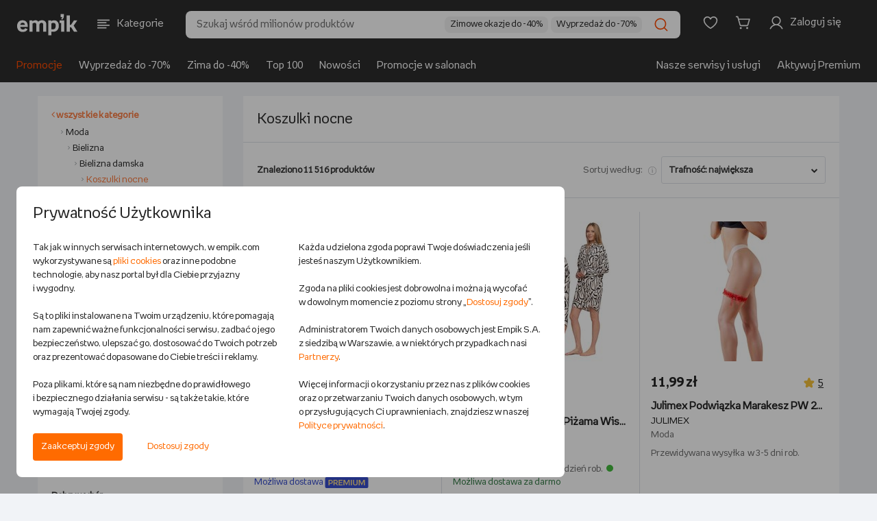

--- FILE ---
content_type: text/html;charset=UTF-8
request_url: https://www.empik.com/moda/bielizna-damska/koszulki-nocne,43120106,s
body_size: 73090
content:


<!DOCTYPE html>
<html lang="pl">
    <head>

        <script>
            !function(){if('PerformanceLongTaskTiming' in window){var g=window.__tti={e:[]};
            g.o=new PerformanceObserver(function(list) {
                const entries = list.getEntries();

                g.e=g.e.concat(
                    entries.filter(function(entry) {
                        return entry.entryType === 'longtask';
                    })
                );

                entries
                    .filter(function(entry) {
                        return entry.entryType !== 'longtask';
                    })
                    .forEach(function(entry) {
                        dataLayer.push({
                            event: 'pageSpeedData',
                            data: {
                                name: entry.name,
                                time: Math.round(entry.startTime + entry.duration),
                            }
                        });
                    });
            });
            g.o.observe({entryTypes:[
                'longtask',
                'paint'
            ]})}}();
        </script>
        <meta http-equiv="content-type" content="text/html; charset=utf-8" />
            <meta name="viewport" content="width=device-width, initial-scale=1.0, maximum-scale=1.0, user-scalable=0">
        <meta http-equiv="X-UA-Compatible" content="edge" />
        <meta name="application-name" content="empik.com - salon internetowy" />
        <meta name="format-detection" content="telephone=no">
        <meta name="theme-color" content="#2C2C2C">
        <meta name="apple-mobile-web-app-status-bar-style" content="#2C2C2C">
        <meta name="referrer" content="no-referrer-when-downgrade">

    <script>
        (function() {
            var partners = {
                    GOOGLE_AD_MANAGER: 37,
                    HOT_JAR: 5,
                    MEDALLIA: 19,
                    ZOWIE: 16,
            };

            var isPartnerActive = function(partnerCode) {
                return new RegExp('(^|;)\\s*cp\\s*=\\s*[^;]*\\.' + partnerCode + '\\.[^;]*').test(document.cookie)
                    || (typeof window.activePartnerCodesTmp === 'string' && window.activePartnerCodesTmp.indexOf('.' + partnerCode + '.') !== -1);
            };

            window.ccHelpers = {
                partners: partners,
                isPartnerActive: isPartnerActive,
                registerPartnerScript: function(partnerCode, callback) {
                    if (isPartnerActive(partnerCode)) {
                        callback();
                    } else {
                        document.addEventListener('acceptcookieconsents', function(e) {
                            if (e.detail.partners.indexOf('.' + partnerCode + '.') !== -1) {
                                callback();
                            }
                        });
                    }
                },
            };
        })();

        // fix for empikSwiper for webView for devices with older mobile app version, that does not implement Cookie Banner
        (function() {
            const WEB_VIEW_MODE = 'webViewMode';

            const hasPartnersCookie = new RegExp('(^|;)\\s*cp\\s*=').test(document.cookie);
            const isWebView = window.location.href.indexOf(WEB_VIEW_MODE) > -1 || document.cookie.indexOf(WEB_VIEW_MODE) > -1;
            const hasNoCookieURLParam = new URLSearchParams(window.location.search).has('ukryj-modal-cookie');

            if (!hasPartnersCookie && isWebView && !hasNoCookieURLParam) {
                window.activePartnerCodesTmp = '';

                document.dispatchEvent(new CustomEvent('acceptcookieconsents', {
                    detail: {
                        partners: '',
                    },
                }));
            }
        })();
    </script>

        

        <link rel="preload" href="/b/mp/fonts/empikProV/empikProV-Regular.woff" as="font" type="font/woff" crossorigin="anonymous">
        <link rel="preload" href="/b/mp/fonts/empikProV/empikProV-Bold.woff" as="font" type="font/woff" crossorigin="anonymous">




<title>Koszulki nocne - Empik</title>
<meta name="description" content="Koszulki nocne - w internetowym sklepie Empik.com. Przeglądaj tysiące produktów, zamów i skorzystaj z dostawy do salonów Empik w całej Polsce!" />
<meta name="robots" content="index, follow">
<link rel="canonical" href="https://www.empik.com/moda/bielizna-damska/koszulki-nocne,43120106,s" />
<meta property="fb:app_id" content="787497984627711" />
<meta property="og:title" content="Koszulki nocne - Empik" />
<meta property="og:url" content="https://www.empik.com/moda/bielizna-damska/koszulki-nocne,43120106,s" />
<meta property="og:description" content="Koszulki nocne - w internetowym sklepie Empik.com. Przeglądaj tysiące produktów, zamów i skorzystaj z dostawy do salonów Empik w całej Polsce!" /> <meta content="summary_large_image" name="twitter:card">
<meta property="og:image" content="https://www.empik.com/b/mp/img/logo-for-fb.jpg" />
<meta name="_csrf_header_name" content="X-CSRF-TOKEN" />
<meta name="_csrf_token" content="e2ee2812-23c9-4308-8328-cd15ba3a2280" />
<link rel="next" href="https://www.empik.com/moda/bielizna-damska/koszulki-nocne,43120106,s,61" />
<meta property="og:category" content="43120106" />
<meta property="og:filters" content="" />


        <link rel="stylesheet" type="text/css" href="/b/mp/dist/css/shared.css?chsbf8bb2c644b292a97a64a40ac2b692d5fac2765c" media="all" />



        <script> window.prerenderReady = false; </script>

<script>
    var jsConnectData = {};
    jsConnectData.linkData = {
    myEmpikRegistrationContext: '/premium-free/przystap',
    myEmpikCreateAccounts: '/moj-empik/stworz-konta',
    myEmpikContext: '/moje-premium',
    //myEmpikContextAjax: '/mp'+'/moje-premium'
    myEmpikContextAjax: '/moj-empik',
    lpActiveTargetedPromotion: '/twoje-konto/moje-promocje/aktywuj',
    avatar: {
        addAvatarAjax: '/twoje-konto/twoje-dane/zmien-awatar',
        avatarAlt: "",
        avatarImg: "/b/mp/img/svg/tk_profil.svg"
    },
    siteKey: '6LdPQMMUAAAAAHgxRX9XF__AfZeKF54Xjxzpranj',
    turnstileConfig: {
        getSiteKey: function(keyName) {
            if (!keyName) {
                return undefined;
            }
            var siteKeys = {
                'div': '0x4AAAAAACES2bGK05nYHRmS',
                'nfp': '0x4AAAAAAB87UFpkH1UwEC_7',
                'sna-managed': '0x4AAAAAAAcP9JGdR8yyj58F',
                'kus-subscription': '0x4AAAAAACA5RbsPXWnQ-Owl'
            };
            return siteKeys[keyName] || undefined;
        }
    }
}
;
</script>
<script>
    jsConnectData.linkServiceData = {
    imageFtpHost: 'https://media.empik.com',
    loginLink: '/konto/logowanie?continue=%2Fmoda%2Fbielizna-damska%2Fkoszulki-nocne%2C43120106%2Cs'
}
;
</script>
<script>
    jsConnectData.detRecoData = {
    messages: {
        headerLeftPlaceholder: "<span>empik</span> rekomenduje",
        headerRightPlaceholder: "Sprawdź, co jeszcze z naszej oferty może cię zainteresować",
        headerTitle: "Zobacz podobne produkty",
        errorMessage: "Wystąpił błąd.",
        similarProducts: "Podobne do tego produktu:",
        previousProduct: "Wróć do poprzedniego produktu",
        addToCart: "DODAJ DO KOSZYKA"
    }
};
</script>


<script>
    jsConnectData.mainNavCategoriesData = {
    "mainNavCategories" : [
                {
        "categoryId"   : "",
        "categoryLabel" : "Książki",
        "categoryUrl"   : "/ksiazki",
        "categoryImageUrl" : "/content/cpl/menu_icons/menu_itemR5v4T6iC.svg"
        },
        {
        "categoryId"   : "20",
        "categoryLabel" : "Książki obcojęzyczne",
        "categoryUrl"   : "/ksiazki/obcojezyczne",
        "categoryImageUrl" : "/content/cpl/menu_icons/menu_itemhuXP1Bgg.svg"
        },
        {
        "categoryId"   : "",
        "categoryLabel" : "Podręczniki szkolne",
        "categoryUrl"   : "/podreczniki-szkolne",
        "categoryImageUrl" : "/content/cpl/menu_icons/menu_itemwFoqQq01.svg"
        },
        {
        "categoryId"   : "",
        "categoryLabel" : "Ebooki i audiobooki",
        "categoryUrl"   : "/ebooki",
        "categoryImageUrl" : "/content/cpl/menu_icons/menu_itemyNA93r5n.svg"
        },
        {
        "categoryId"   : "",
        "categoryLabel" : "Prasa",
        "categoryUrl"   : "/prasa",
        "categoryImageUrl" : "/content/cpl/menu_icons/menu_itemgbYUghFS.svg"
        },
        {
        "categoryId"   : "",
        "categoryLabel" : "Muzyka",
        "categoryUrl"   : "/muzyka",
        "categoryImageUrl" : "/content/cpl/menu_icons/menu_itema5wz3ZEx.svg"
        },
        {
        "categoryId"   : "",
        "categoryLabel" : "Filmy",
        "categoryUrl"   : "/filmy",
        "categoryImageUrl" : "/content/cpl/menu_icons/menu_itemE9MT3uam.svg"
        },
        {
        "categoryId"   : "",
        "categoryLabel" : "Gry i konsole",
        "categoryUrl"   : "/gry-i-programy",
        "categoryImageUrl" : "/content/cpl/menu_icons/menu_itemBXxW9unn.svg"
        },
        {
        "categoryId"   : "",
        "categoryLabel" : "Szkolne i papiernicze",
        "categoryUrl"   : "/papiernicze",
        "categoryImageUrl" : "/content/cpl/menu_icons/menu_itembG7M3W6m.svg"
        },
        {
        "categoryId"   : "",
        "categoryLabel" : "Szkolna wyprawka",
        "categoryUrl"   : "/back-to-school",
        "categoryImageUrl" : "/content/cpl/menu_icons/menu_itemjrCzgwAu.svg"
        },
        {
        "categoryId"   : "",
        "categoryLabel" : "-----",
        "categoryUrl"   : "/kreseczka",
        "categoryImageUrl" : "/content/cpl/menu_icons/menu_itemKjjZMpmn.svg"
        },
        {
        "categoryId"   : "",
        "categoryLabel" : "Zdrowie i uroda",
        "categoryUrl"   : "/zdrowie-i-uroda",
        "categoryImageUrl" : "/content/cpl/menu_icons/menu_itemo4l7pzIU.svg"
        },
        {
        "categoryId"   : "",
        "categoryLabel" : "Zabawki",
        "categoryUrl"   : "/zabawki",
        "categoryImageUrl" : "/content/cpl/menu_icons/menu_itemBl0eFO06.svg"
        },
        {
        "categoryId"   : "",
        "categoryLabel" : "Dziecko i mama",
        "categoryUrl"   : "/dziecko",
        "categoryImageUrl" : "/content/cpl/menu_icons/menu_itemX3XwrdXj.svg"
        },
        {
        "categoryId"   : "",
        "categoryLabel" : "Elektronika",
        "categoryUrl"   : "/elektronika",
        "categoryImageUrl" : "/content/cpl/menu_icons/menu_itemj6Dc4rOV.svg"
        },
        {
        "categoryId"   : "",
        "categoryLabel" : "Dom i ogród",
        "categoryUrl"   : "/dom-i-ogrod",
        "categoryImageUrl" : "/content/cpl/menu_icons/menu_itemnQ2gcIWn.svg"
        },
        {
        "categoryId"   : "",
        "categoryLabel" : "AGD",
        "categoryUrl"   : "/agd",
        "categoryImageUrl" : "/content/cpl/menu_icons/menu_item5VfBKN5k.svg"
        },
        {
        "categoryId"   : "",
        "categoryLabel" : "Sport",
        "categoryUrl"   : "/sport",
        "categoryImageUrl" : "/content/cpl/menu_icons/menu_itemrFLDysfm.svg"
        },
        {
        "categoryId"   : "",
        "categoryLabel" : "-----",
        "categoryUrl"   : "/kreseczka",
        "categoryImageUrl" : ""
        },
        {
        "categoryId"   : "",
        "categoryLabel" : "Empik Premium",
        "categoryUrl"   : "/moje-premium",
        "categoryImageUrl" : "/content/cpl/menu_icons/menu_itemhHxzAY0h.svg"
        },
        {
        "categoryId"   : "",
        "categoryLabel" : "Moje listy",
        "categoryUrl"   : "/twoje-konto/listy",
        "categoryImageUrl" : "/content/cpl/menu_icons/menu_itemWksrq1Ft.svg"
        },
        {
        "categoryId"   : "",
        "categoryLabel" : "Zamówienia",
        "categoryUrl"   : "/twoje-konto/zamowienia",
        "categoryImageUrl" : "/content/cpl/menu_icons/menu_itemaTmLbhe7.svg"
        },
        {
        "categoryId"   : "",
        "categoryLabel" : "Empik Pasje. Magazyn online",
        "categoryUrl"   : "/empikultura",
        "categoryImageUrl" : "/content/cpl/menu_icons/menu_itemcbasTob7.svg"
        },
        {
        "categoryId"   : "",
        "categoryLabel" : "-----",
        "categoryUrl"   : "/kreseczka",
        "categoryImageUrl" : ""
        },
        {
        "categoryId"   : "",
        "categoryLabel" : "EmpikGO",
        "categoryUrl"   : "/go",
        "categoryImageUrl" : "/content/cpl/menu_icons/menu_itemiFAk6fwF.svg"
        },
        {
        "categoryId"   : "",
        "categoryLabel" : "Empikfoto",
        "categoryUrl"   : "https://www.empikfoto.pl",
        "categoryImageUrl" : "/content/cpl/menu_icons/menu_itemrUqpUzxV.svg"
        },
    ]
}
;
</script>



<script>
    jsConnectData.stsStoreData = {
    message: {
        click_to_contact: 'Kliknij aby się skontaktować',
        set_route: 'Wyznacz trasę',
        more_info: 'Zobacz więcej'
    }
}
;
</script>

<script>
    jsConnectData.globals = 
{
    page: {
        type: 'SEARCH',
        name: 'Bielizna damska',
        category_id: ''
    },
    user: {
        state:         'notLoggedIn'
,
        nick: "",
        user_birth_date: '',
        id: '',
        welcomeUserName: '',
        lpp: false
    },
    meta: {
        product_id: '',
        article_id: '',
        category_id: '43120106',
        search_query: ''
    },
    livechat: {
        activate: false
    },
    login: {
        link: '/konto/logowanie?continue=%2Fmoda%2Fbielizna-damska%2Fkoszulki-nocne%2C43120106%2Cs'
    },
    affiliations: {
        paramsList: 'aff1,aff2,aff3'
    },
    tina: {
        autoplaySpeed: 5000
    },
    search: {
        inCategoryMessage: 'w kategorii ',
        preMerchantMessage: 'sprawdź całą ofertę sprzedawcy: ',
        sourcingChannelId: 10001,
        useHeaderSearchReact: false,
        searchCategoryFromFillStrategy: '' 
    },
    cart: {
        couponConnectionError: 'Problem z połączeniem',
        couponError: 'Podano błędny kod rabatowy',
        promotionApplied: '<strong>Naliczyliśmy promocję najkorzystniejszą dla Ciebie</strong>. Wartość produktów objętych nią została zmieniona.',
        storeBlocked: ' Z powodu dużej ilości paczek składanie zamówień z dostawą do tego salonu jest chwilowo niemożliwe'
    },
    facets: {
        seoServiceSearchConfig: '["brandFacet"]'
    },
    mapKey: 'AIzaSyBl5C-uONKhzn9Nmn3DJXAP42tYWejo5YU',
    isMobile: false,
    isTablet: false,
    isLanguageToggleEnabled: true,
    isRedirectMpOrderToNewReturnForm: true,
    isChangeMappingActionListingEnabled: true,
    userRecommendedProductsIds:
            [],
    userSubscriptionList:[
],
    showPremiumPromo: false,
    sponsoredText: 'Widzisz tę reklamę, ponieważ jest to reklama kontekstowa. Pojawia się ona w zależności od kategorii, w jakiej się znajdujesz, lub użytych haseł wyszukiwania.<br>To reklama, którą zleca i za którą płaci Sprzedawca. <br><a href="https://www.empik.com/empikplace/empikads">Dowiedz się więcej</a>',
    sponsoredTextV2: 'Widzisz tę reklamę, ponieważ jest to reklama kontekstowa. Pojawia się ona w zależności od kategorii, w jakiej się znajdujesz lub użytych haseł wyszukiwania. {0} {1}',
    sponsoredTextTab: 'Widzisz tę reklamę, ponieważ jest to reklama kontekstowa. Pojawia się ona w zależności od kategorii, w jakiej się znajdujesz lub użytych haseł wyszukiwania.',
    sponsoredLabel: 'SPONSOROWANE',
    ftRewriteAvailableAds: 'true',
    ftEnabledTina360: false,
    isBlackWeeksLabel: false
}
;
</script>


<script>
    jsConnectData.loginModalData = {
    "title": "ZALOGUJ SIĘ",
    "content": "Lorem Ipsum jest tekstem stosowanym jako przykładowy wypełniacz w przemyśle poligraficznym. Został po raz pierwszy użyty w XV w. przez nieznanego drukarza do wypełnienia tekstem próbnej książki. Pięć wieków później zaczął być używany przemyśle elektronicznym, pozostając praktycznie niezmienionym. Spopularyzował się w latach 60.",
    "button": "ZALOGUJ SIĘ"
};
</script>

<script>
    jsConnectData.myPremiumMessages = {
    "codeExpired": "Upłynął termin ważności kodu.",
    "codeAlreadyUsed": "Kod został wykorzystany.",
    "codeDate": "Wprowadź kod przy zamówieniu na empikfoto.pl. Kod nie łączy się z innymi promocjami.Twój kod ważny jest do dnia ",
    "codeError": " "
};
</script>

<script>
    jsConnectData.productWishlistLibraryData = {
    "productAdded": "Produkt dodano do Mojej Biblioteki",
    "productExists": "Produkt znajduje się już w Mojej Bibliotece"
}
;
</script>

<script>
    jsConnectData.registrationFormNewsletter = {
    "modalMarketingAgreement": "Chcę otrzymywać od Empik na podany przeze mnie adres email treści marketingowe i informacje handlowe dotyczące towarów i usług Empik, spółek z grupy Empik oraz partnerów biznesowych Empik. Zgodę można wycofać w dowolnym momencie w sposób określony w <a href=\"/polityka-prywatnosci\" target=\"_blank\">Polityce prywatności<\/a> lub klikając link w stopce maila. Wycofanie zgody nie wpływa na zgodność z prawem przetwarzania dokonanego przed jej wycofaniem.",
    "modalInfoNotes": "Administratorem Twoich danych osobowych jest Empik S.A. z siedzibą w Warszawie. Podanie danych jest dobrowolne, ale bez ich podania nie będzie możliwe przesyłanie ci Newslettera.",
    "modalInfoNotesMore": "Twoje dane będą przetwarzane w celu wysyłania Ci na podany adres email treści marketingowych i informacji handlowych w granicach udzielonej przez Ciebie zgody (podstawą przetwarzania danych jest uzasadniony interes Empik polegający na prowadzeniu marketingu bezpośredniego), w celach analitycznych i statystycznych (podstawą prawną przetwarzania jest prawnie uzasadniony interes Administratora, polegający na prowadzeniu analiz aktywności w Serwisie w celu doskonalenia stosowanych funkcjonalności) oraz w celu ewentualnego ustalenia i dochodzenia roszczeń lub obrony przed roszczeniami (podstawą prawną przetwarzania jest prawnie uzasadniony interes Administratora, polegający na ochronie jego praw). Dane będą przechowywane przez okres istnienia prawnie uzasadnionego interesu Empik, chyba że wyrazisz sprzeciw wobec przetwarzania danych. Więcej informacji na temat przetwarzania danych osobowych i przysługujących Ci praw znajduje się w naszej <a href=\"/polityka-prywatnosci\" target=\"_blank\">Polityce prywatności<\/a>."
}
;
</script>

<script>
    jsConnectData.searchDetails = {
    "searchQuery": "",
    "searchCategory": "43120106",
    "start": "0",
    "searchResultPage": "true",
    "priceFrom": 0,
    "priceTo": 0,
    "totalNr": 4800,
    "pageNr": 1
}
;
</script>

<script>
    jsConnectData.csrf = {
    label: "_csrf",
    token: "e2ee2812-23c9-4308-8328-cd15ba3a2280"
}
;
</script>
<script>
    jsConnectData.globalAvailabilityMessages = {
    '101':'Wysyłka w <strong>24 godziny</strong>', /* 24 godziny */
    '102':'Wysyłka w <strong>4-5 dni</strong>', /* 3-5 dni */
    '103':'Wysyłka w <strong>48 godzin</strong>', /* 48 godzin */
    '104':'Wysyłka w <strong>4-5 dni</strong>', /* 3-5 dni */
    '105':'Wysyłka w <strong>24 godziny</strong>', /* 24 godziny */
    '106':'Wysyłka w <strong>24 godziny</strong>', /* 24 godziny */
    '108':'Wysyłka w <strong>6-8 dni</strong>', /* 6-8 dni */
    '110':'Wysyłka w <strong>10 dni</strong>', /* 10 dni */
    '115':'Wysyłka w <strong>15 dni</strong>', /* 15 dni */
    '120':'Wysyłka w <strong>72 godziny</strong>', /* 72 godziny */
    '121':'Wysyłka w <strong>4-5 dni</strong>', /* 4-5 dni */
    '122':'Wysyłka w <strong>6-8 dni</strong>', /* 6-8 dni */
    '123':'Wysyłka w <strong>2 tygodnie</strong>', /* 2 tygodnie */
    '124':'Wysyłka w <strong>3 tygodnie</strong>', /* 3 tygodnie */
    '125':'Wysyłka w <strong>4 tygodnie</strong>', /* 4 tygodnie */
    '126':'Wysyłka w <strong>6 tygodni</strong>', /* 6 tygodni */
    '201':'Wysyłka w <strong>30 dni</strong>', /* 30 dni */
    '301':'produkt niedostępny', /* produkt niedostępny */
    'salon': 'Dostępny w salonie empik', /* dostępny w salonie */
    'soldout': 'WYPRZEDANO', /* wyprzedany */

    'empik21':'Zapowiedź,', /* zapowiedź */
    'empik22':'Wznowienie', /* wznowienie */
    'empik101':'Wysyłamy w <strong>24 godziny</strong>', /* 24 godziny */
    'empik102':'Wysyłamy w <strong>4-5 dni</strong>', /* 3-5 dni */
    'empik103':'Wysyłamy w <strong>48 godzin</strong>', /* 48 godzin */
    'empik104':'Wysyłamy w <strong>4-5 dni</strong>', /* 3-5 dni */
    'empik105':'Wysyłamy w <strong>24 godziny</strong>', /* 24 godziny */
    'empik106':'Wysyłamy w <strong>24 godziny</strong>', /* 24 godziny */
    'empik108':'Wysyłamy w <strong>6-8 dni</strong>', /* 6-8 dni */
    'empik110':'Wysyłamy w <strong>10 dni</strong>', /* 10 dni */
    'empik120':'Wysyłamy w <strong>72 godziny</strong>', /* 72 godziny */
    'empik121':'Wysyłamy w <strong>4-5 dni</strong>', /* 4-5 dni */
    'empik115':'Wysyłamy w <strong>15 dni</strong>', /* 15 dni */
    'empik122':'Wysyłamy w <strong>6-8 dni</strong>', /* 6-8 dni */
    'empik123':'Wysyłamy w <strong>2 tygodnie</strong>', /* 2 tygodnie */
    'empik124':'Wysyłamy w <strong>3 tygodnie</strong>', /* 3 tygodnie */
    'empik125':'Wysyłamy w <strong>4 tygodnie</strong>', /* 4 tygodnie */
    'empik126':'Wysyłamy w <strong>6 tygodni</strong>', /* 6 tygodni */
    'empik201':'Wysyłamy w <strong>30 dni</strong>', /* 30 dni */

    'empikUNAVAILABLE':'produkt niedostępny', /* produkt niedostępny */
    'empikPRE_SALE':'Zapowiedź,', /* zapowiedź */
    'empikRE_SALE':'Wznowienie', /* wznowienie */
    'empikIN_24_H':'Wysyłamy w <strong>24 godziny</strong>', /* 24 godziny */
    'empikIN_3_5_DAYS':'Wysyłamy w <strong>4-5 dni</strong>', /* 3-5 dni */
    'empikIN_48_H':'Wysyłamy w <strong>48 godzin</strong>', /* 48 godzin */
    'empikIN_10_DAYS':'Wysyłamy w <strong>10 dni</strong>', /* 10 dni */
    'empikIN_72_H':'Wysyłamy w <strong>72 godziny</strong>', /* 72 godziny */
    'empikIN_4_5_DAYS':'Wysyłamy w <strong>4-5 dni</strong>', /* 4-5 dni */
    'empikIN_15_DAYS':'Wysyłamy w <strong>15 dni</strong>', /* 15 dni */
    'empikIN_6_8_DAYS':'Wysyłamy w <strong>6-8 dni</strong>', /* 6-8 dni */
    'empikIN_2_WEEKS':'Wysyłamy w <strong>2 tygodnie</strong>', /* 2 tygodnie */
    'empikIN_3_WEEKS':'Wysyłamy w <strong>3 tygodnie</strong>', /* 3 tygodnie */
    'empikIN_4_WEEKS':'Wysyłamy w <strong>4 tygodnie</strong>', /* 4 tygodnie */
    'empikIN_6_WEEKS':'Wysyłamy w <strong>6 tygodni</strong>', /* 6 tygodni */
    'empikIN_30_DAYS':'Wysyłamy w <strong>30 dni</strong>', /* 30 dni */

    'IN_24_H':'Wysyłka w <strong>24 godziny</strong>', /* 24 godziny */
    'IN_48_H':'Wysyłka w <strong>48 godzin</strong>', /* 48 godzin */
    'IN_72_H':'Wysyłka w <strong>72 godziny</strong>', /* 72 godziny */
    'IN_3_5_DAYS':'Wysyłka w <strong>4-5 dni</strong>', /* 3-5 dni */
    'IN_4_5_DAYS':'Wysyłka w <strong>4-5 dni</strong>', /* 4-5 dni */
    'IN_6_8_DAYS':'Wysyłka w <strong>6-8 dni</strong>', /* 6-8 dni */
    'IN_10_DAYS':'Wysyłka w <strong>10 dni</strong>', /* 10 dni */
    'IN_15_DAYS':'Wysyłka w <strong>15 dni</strong>', /* 15 dni */
    'IN_2_WEEKS':'Wysyłka w <strong>2 tygodnie</strong>', /* 2 tygodnie */
    'IN_3_WEEKS':'Wysyłka w <strong>3 tygodnie</strong>', /* 3 tygodnie */
    'IN_4_WEEKS':'Wysyłka w <strong>4 tygodnie</strong>', /* 4 tygodnie */
    'IN_6_WEEKS':'Wysyłka w <strong>6 tygodni</strong>', /* 6 tygodni */
    'IN_30_DAYS':'Wysyłka w <strong>30 dni</strong>', /* 30 dni */
    'UNAVAILABLE':'produkt niedostępny', /* produkt niedostępny */
    'PRE_SALE':'Zapowiedź,', /* zapowiedź */
    'RE_SALE':'Wznowienie', /* wznowienie */

    '21':'premiera', /* zapowiedź */
    '22':'dostępny', /* wznowienie */

    '203':'Opłać i pobierz',
    '202':'produkt niedostępny',
    'resale':'Wznowienie',
    'request':'Produkt na zamówienie',
    'printondemand':'Druk na życzenie, realizacja zamówienia w 14 dni', /* druk na życzenie, 14 dni */

    'premium':'<img src="/b/mp/img/svg/premium/premium.svg"> premium', /* Premium */
    'freePremiumDelivery':'dla zakupów od 60 zł', /* dla zakupów od {0} zł */
    'freePremiumDeliveryMerchant':'dla zakupów od 40 zł od', /* dla zakupów od {0} zł od */

    'delivery':'dostawa', /* dostawa */
    'deliveryFrom':'dostawa <strong>od</strong>', /* dostawa od */

    'POST':'<img src="/b/mp/img/svg/premium/dostawa.svg"> Pocztex - dostawa',
    'POST_OFFICE':'<img src="/b/mp/img/svg/premium/dostawa.svg"> Poczta - dostawa',
    'STORE':'<img src="/b/mp/img/svg/premium/salon.svg"> salon Empik - dostawa',
    'COURIER':'<img src="/b/mp/img/svg/premium/dostawa.svg"> Kurier - dostawa',
    'PACKSTATION':'<img src="/b/mp/img/svg/premium/dostawa.svg"> InPost - dostawa',
    'ZABKA':'<img src="/b/mp/img/svg/premium/dostawa.svg"> Sklep Żabka - dostawa',
    'FOREIGN':'<img src="/b/mp/img/svg/premium/dostawa.svg"> wysyłką zagraniczną - dostawa',
    'ORLEN_STATION':'<img src="/b/mp/img/svg/premium/dostawa.svg"> stacja Orlen - dostawa',

    'PF_POST':'Pocztex',
    'PF_POST_OFFICE':'Poczta',
    'PF_STORE':'Dostawa do salonu',
    'PF_COURIER':'Kurier',
    'PF_PACKSTATION':'InPost',
    'PF_ZABKA':'Sklep Żabka',
    'PF_FOREIGN':'Wysyłka zagraniczna',
    'PF_ORLEN_STATION':'Stacja Orlen'
}
;
</script>

        <link rel="icon" href="/b/mp/img/favicons/favicon-96x96.png" />

        <link rel="icon" size="16x16" href="/b/mp/img/favicons/favicon-16x16.png" />
        <link rel="icon" size="32x32" href="/b/mp/img/favicons/favicon-32x32.png" />
        <link rel="icon" size="96x96" href="/b/mp/img/favicons/favicon-96x96.png" />
        <link rel="icon" size="194x194" href="/b/mp/img/favicons/favicon-194x194.png" />

        <link rel="apple-touch-icon" sizes="57x57" href="/b/mp/img/favicons/apple-touch-icon-57x57.png">
        <link rel="apple-touch-icon" sizes="60x60" href="/b/mp/img/favicons/apple-touch-icon-60x60.png">
        <link rel="apple-touch-icon" sizes="72x72" href="/b/mp/img/favicons/apple-touch-icon-72x72.png">
        <link rel="apple-touch-icon" sizes="76x76" href="/b/mp/img/favicons/apple-touch-icon-76x76.png">
        <link rel="apple-touch-icon" sizes="114x114" href="/b/mp/img/favicons/apple-touch-icon-114x114.png">
        <link rel="apple-touch-icon" sizes="120x120" href="/b/mp/img/favicons/apple-touch-icon-120x120.png">
        <link rel="apple-touch-icon" sizes="144x144" href="/b/mp/img/favicons/apple-touch-icon-144x144.png">
        <link rel="apple-touch-icon" sizes="152x152" href="/b/mp/img/favicons/apple-touch-icon-152x152.png">
        <link rel="apple-touch-icon" sizes="180x180" href="/b/mp/img/favicons/apple-touch-icon-180x180.png">
        <link rel="apple-touch-icon" sizes="180x180" href="/b/mp/img/favicons/apple-touch-icon-180x180.png">

        <meta name="msapplication-config" content="/b/mp/img/favicons/browserconfig.xml">
        <link rel="manifest" href="/b/mp/img/favicons/manifest.json">

        <link rel="search" type="application/opensearchdescription+xml" href="/b/mp/xml/opensearch.xml" title="Wyszukiwarka empik.com" />
<script>function utf8_encode(a){if(null===a||"undefined"==typeof a)return"";var d,e,b=a+"",c="",f=0;d=e=0,f=b.length;for(var g=0;g<f;g++){var h=b.charCodeAt(g),i=null;if(h<128)e++;else if(h>127&&h<2048)i=String.fromCharCode(h>>6|192,63&h|128);else if(55296!=(63488&h))i=String.fromCharCode(h>>12|224,h>>6&63|128,63&h|128);else{if(55296!=(64512&h))throw new RangeError("Unmatched trail surrogate at "+g);var j=b.charCodeAt(++g);if(56320!=(64512&j))throw new RangeError("Unmatched lead surrogate at "+(g-1));h=((1023&h)<<10)+(1023&j)+65536,i=String.fromCharCode(h>>18|240,h>>12&63|128,h>>6&63|128,63&h|128)}null!==i&&(e>d&&(c+=b.slice(d,e)),c+=i,d=e=g+1)}return e>d&&(c+=b.slice(d,f)),c}function md5(a){var b,p,q,r,s,t,u,v,w,x,a=a.toLowerCase(),c=function(a,b){return a<<b|a>>>32-b},d=function(a,b){var c,d,e,f,g;return e=2147483648&a,f=2147483648&b,c=1073741824&a,d=1073741824&b,g=(1073741823&a)+(1073741823&b),c&d?2147483648^g^e^f:c|d?1073741824&g?3221225472^g^e^f:1073741824^g^e^f:g^e^f},e=function(a,b,c){return a&b|~a&c},f=function(a,b,c){return a&c|b&~c},g=function(a,b,c){return a^b^c},h=function(a,b,c){return b^(a|~c)},i=function(a,b,f,g,h,i,j){return a=d(a,d(d(e(b,f,g),h),j)),d(c(a,i),b)},j=function(a,b,e,g,h,i,j){return a=d(a,d(d(f(b,e,g),h),j)),d(c(a,i),b)},k=function(a,b,e,f,h,i,j){return a=d(a,d(d(g(b,e,f),h),j)),d(c(a,i),b)},l=function(a,b,e,f,g,i,j){return a=d(a,d(d(h(b,e,f),g),j)),d(c(a,i),b)},m=function(a){for(var b,c=a.length,d=c+8,e=(d-d%64)/64,f=16*(e+1),g=new Array(f-1),h=0,i=0;i<c;)b=(i-i%4)/4,h=i%4*8,g[b]=g[b]|a.charCodeAt(i)<<h,i++;return b=(i-i%4)/4,h=i%4*8,g[b]=g[b]|128<<h,g[f-2]=c<<3,g[f-1]=c>>>29,g},n=function(a){var d,e,b="",c="";for(e=0;e<=3;e++)d=a>>>8*e&255,c="0"+d.toString(16),b+=c.substr(c.length-2,2);return b},o=[],y=7,z=12,A=17,B=22,C=5,D=9,E=14,F=20,G=4,H=11,I=16,J=23,K=6,L=10,M=15,N=21;for(a=utf8_encode(a),o=m(a),u=1732584193,v=4023233417,w=2562383102,x=271733878,b=o.length,p=0;p<b;p+=16)q=u,r=v,s=w,t=x,u=i(u,v,w,x,o[p+0],y,3614090360),x=i(x,u,v,w,o[p+1],z,3905402710),w=i(w,x,u,v,o[p+2],A,606105819),v=i(v,w,x,u,o[p+3],B,3250441966),u=i(u,v,w,x,o[p+4],y,4118548399),x=i(x,u,v,w,o[p+5],z,1200080426),w=i(w,x,u,v,o[p+6],A,2821735955),v=i(v,w,x,u,o[p+7],B,4249261313),u=i(u,v,w,x,o[p+8],y,1770035416),x=i(x,u,v,w,o[p+9],z,2336552879),w=i(w,x,u,v,o[p+10],A,4294925233),v=i(v,w,x,u,o[p+11],B,2304563134),u=i(u,v,w,x,o[p+12],y,1804603682),x=i(x,u,v,w,o[p+13],z,4254626195),w=i(w,x,u,v,o[p+14],A,2792965006),v=i(v,w,x,u,o[p+15],B,1236535329),u=j(u,v,w,x,o[p+1],C,4129170786),x=j(x,u,v,w,o[p+6],D,3225465664),w=j(w,x,u,v,o[p+11],E,643717713),v=j(v,w,x,u,o[p+0],F,3921069994),u=j(u,v,w,x,o[p+5],C,3593408605),x=j(x,u,v,w,o[p+10],D,38016083),w=j(w,x,u,v,o[p+15],E,3634488961),v=j(v,w,x,u,o[p+4],F,3889429448),u=j(u,v,w,x,o[p+9],C,568446438),x=j(x,u,v,w,o[p+14],D,3275163606),w=j(w,x,u,v,o[p+3],E,4107603335),v=j(v,w,x,u,o[p+8],F,1163531501),u=j(u,v,w,x,o[p+13],C,2850285829),x=j(x,u,v,w,o[p+2],D,4243563512),w=j(w,x,u,v,o[p+7],E,1735328473),v=j(v,w,x,u,o[p+12],F,2368359562),u=k(u,v,w,x,o[p+5],G,4294588738),x=k(x,u,v,w,o[p+8],H,2272392833),w=k(w,x,u,v,o[p+11],I,1839030562),v=k(v,w,x,u,o[p+14],J,4259657740),u=k(u,v,w,x,o[p+1],G,2763975236),x=k(x,u,v,w,o[p+4],H,1272893353),w=k(w,x,u,v,o[p+7],I,4139469664),v=k(v,w,x,u,o[p+10],J,3200236656),u=k(u,v,w,x,o[p+13],G,681279174),x=k(x,u,v,w,o[p+0],H,3936430074),w=k(w,x,u,v,o[p+3],I,3572445317),v=k(v,w,x,u,o[p+6],J,76029189),u=k(u,v,w,x,o[p+9],G,3654602809),x=k(x,u,v,w,o[p+12],H,3873151461),w=k(w,x,u,v,o[p+15],I,530742520),v=k(v,w,x,u,o[p+2],J,3299628645),u=l(u,v,w,x,o[p+0],K,4096336452),x=l(x,u,v,w,o[p+7],L,1126891415),w=l(w,x,u,v,o[p+14],M,2878612391),v=l(v,w,x,u,o[p+5],N,4237533241),u=l(u,v,w,x,o[p+12],K,1700485571),x=l(x,u,v,w,o[p+3],L,2399980690),w=l(w,x,u,v,o[p+10],M,4293915773),v=l(v,w,x,u,o[p+1],N,2240044497),u=l(u,v,w,x,o[p+8],K,1873313359),x=l(x,u,v,w,o[p+15],L,4264355552),w=l(w,x,u,v,o[p+6],M,2734768916),v=l(v,w,x,u,o[p+13],N,1309151649),u=l(u,v,w,x,o[p+4],K,4149444226),x=l(x,u,v,w,o[p+11],L,3174756917),w=l(w,x,u,v,o[p+2],M,718787259),v=l(v,w,x,u,o[p+9],N,3951481745),u=d(u,q),v=d(v,r),w=d(w,s),x=d(x,t);var O=n(u)+n(v)+n(w)+n(x);return O.toLowerCase()}</script>




        
        <meta name="msvalidate.01" content="BD7FDFAD9117EA5BA1F0610D2CA89A79" />
<meta name="msvalidate.01" content="DC79F8116F1EA0A037A0C5B1E1AB1F7C" />



        
        <style>

@media screen and (min-width: 380px) and (max-width: 640px) {

.search-list .search-content .search-list-item {
    width: auto;
    height: auto;
    float: none;
    border-right: none;
    padding: 10px;
}


.search-list .search-content .search-list-item .search-list-item-hover {
    position: static;
    padding: 0;
min-height: 0px;
}

.search-list .search-content .search-list-item .search-list-item-hover>.ribbon {
    max-width: 130px;
}

.search-list .search-content .search-list-item .productWrapper {
    display: flex;
}

.search-list .search-content .search-list-item .img {
    width: calc(40% - 10px);
    height: auto;
    margin-right: 10px;
    flex: 0 0 calc(40% - 10px);
}

.search-list .search-content .search-list-item .product-details-wrapper {
    flex: 1 1 1px;
    min-width: 1px;
}

.rating.mobile {
display: none;
}

.search-list .search-content .search-list-item .name {
    padding-top: 0px;
}

.search-list .search-content .search-list-item .rating.mobile {
    display: flex;
    align-items: baseline;
    margin-top: 5px;
}

.ratingStars {
margin: 0;
padding: 0;
}
}

.search-list .search-content .search-list-item .badgeWrapper img,
.search-list .search-content .search-list-item .delivery-methods img {
margin-left: 0;
}

.search-list .search-content .search-list-item .badgeWrapper img {
margin-top: 0;
}

@media screen and (max-width: 855px) {
.scroll-to-top {
right: 15px;
bottom: 66px;
}
}

@media screen and (max-width: 500px) {
.search-list .search-content .search-list-item .name strong {
    display: -webkit-box !important;
    -webkit-box-orient: vertical !important;
    -webkit-line-clamp: 3 !important;
    overflow: hidden !important;
    white-space: unset !important;
}
}
.Switcher ul li {
display: none!important;
}

span.concepts {
display: none;
}
</style>






        
        <style>
.container .search-list .search-content .search-list-item .info .availability.notAvailable {
    font-size: 12px;
    color: #949a9d;
    font-weight: normal;
}
</style>



        
        <style type="text/css">
.container .search-list .search-content .search-list-item .info .availability.ta-soldout {
  font-weight: bold;
  font-size: 14px;
  color: #ec0044;
}
</style>




        
        <style>

.empikHeader {background-color:rgb(0, 0, 0);}

@media screen and (min-width: 1052px) {
.empikHeader__logo {
max-height: 63px!important;
}
h1 {
margin-top: 10px!important;
margin-bottom: 8px!important;
}
.field--slider__numbers {
padding-top: 8px!important;
}

.range-slider {
margin-top: 8px!important;
}

.rwd-buttons-inner {
padding: 0!important;
}
}

@media screen and (max-width: 1052px) {
.empikHeader__logo .inline-svg {
    margin-top: 8px!important;
}
}
.filters__boxPopularCategories + .filters__group {
    padding-top: 20px;
}
@media only screen and (min-width: 640px) {
.PopularCategories ul li {
width: 20%;
}
.PopularCategories__title {
display: -webkit-box!important;
-webkit-box-orient: vertical!important;
-webkit-line-clamp: 2!important;
overflow: hidden!important;
white-space: unset!important;
}
.filters__boxPopularCategories .ico {
display: none!important;
}
}
</style>



        <script type="application/ld+json">
            {
                "@context": "https://schema.org",
                "@type": "WebSite",
                "url": "https://www.empik.com/",
                "potentialAction": {
                    "@type": "SearchAction",
                    "target": "https://www.empik.com/szukaj/produkt?q={search_term_string}&qtype=basicForm&from=googlesearchbox",
                    "query-input": "required name=search_term_string"
                }
            }
        </script>

            <script src="/b/mp/js/gamserver/adblCookieHandler.js"></script>
            <script type="text/javascript" src="/b/mp/dist/js/gamserver.js?chsbf8bb2c644b292a97a64a40ac2b692d5fac2765c"></script>
            <script src="/b/mp/js/gamserver/fallbackHandler.js"></script>

    <script>
        var dataLayer = dataLayer || [];


    dataLayer.push({
        'PageType': 'Listingpage',

        'UserID': '',
        'loyaltyProgramPremium': 'false',


        'swiat': '',
        'KeywordSearch': '',
        'searchFacetProposedCategory': ''
    });

    if (dataLayer.length == 0) {
        dataLayer.push({
            'PageType': 'other',

            'userId': '',
            'loyaltyProgramPremium': 'false',


            'swiat': '',

            'ProductIDList': ['p1274742775', 'p1639745104', 'p1491549249'],
        });
    }
    </script>
        <script>(function(w,d,s,l,i){w[l]=w[l]||[];w[l].push({'gtm.start':
        new Date().getTime(),event:'gtm.js'});var f=d.getElementsByTagName(s)[0],
        j=d.createElement(s),dl=l!='dataLayer'?'&l='+l:'';j.async=true;j.src=
        'https://www.googletagmanager.com/gtm.js?id='+i+dl;f.parentNode.insertBefore(j,f);
        })(window,document,'script','dataLayer','GTM-PS28TV');</script>
    </head>


    <body
        ng-controller="AppController as appCtrl"
        data-ng-class="{
            'blur': blurBody,
            'stopScroll':
            showMobileMenu,
            'preloader ta-loader': turnOnGlobalPreloader,
            'ios': appCtrl.browserService.isIOS(),
        }"
        class="SEARCH "
    >

        <!-- Google Tag Manager (noscript) -->
        <noscript><iframe src="https://www.googletagmanager.com/ns.html?id=GTM-PS28TV"
                          height="0" width="0" style="display:none;visibility:hidden"></iframe></noscript>
        <!-- End Google Tag Manager (noscript) -->




        
        <style>

.empikPremiumYourAccountMessagesBox .infoBox {
    margin-bottom: 10px;
}

.search-list-item span.concepts a:hover {
        color: #ffffff;
    }

ul.filters__list.newEnergyClass-list.list-unstyled.checkbox-list li label {
    text-transform: uppercase;
}

@media screen and (min-width: 1052px) {
	.sticky-navbar .empikNav {
		display: block;
	}
}

.ta-cs-dropdown {
    -webkit-transform: translate3d(0,0,0);
}

.PopularCategoriesPastille__link:hover {
    background-color: #e7e7e7;
}



@media only screen and (max-width: 1052px) {
        .empik-premium__subscription-types--content-bottom {
                display: none;
        }
}

@media screen and (max-width: 827px) {
    .ta-filters-Cena .price-list .range-slider {
        display: block
    }
}

.seo-box .seo-box-title {font-size: 18px; }

.productBox__priceItem--old {
    display: none;
}

.search-list .search-content .search-list-item .product-details-wrapper .price-omnibus {
   color: #242424;
}

.ads-slider .ads-slider__header .react-box-container>button>img,
.ads-side .ads-title .react-box-container>button>img {
    content: url('https://www.empik.com/b/mp/img/svg/symbols/info-icon.svg');
}
.ads-slider .ads-slider__header .react-box-container>button>div>img,
.ads-side .ads-title .react-box-container>button>div>img {
    display: none;
}
.ads-slider>.ads-slider__header>.react-box-container>button>div {
white-space: pre-wrap;
color: #242424;
}

.ads-side .ad-elem > a .product-image img {
max-width: 76px;
}

.empikAds-headline .empikAds-merchant .ribbon--advertisement.ribbon.ribbon-empikAds {
@media only screen and (min-width: 1052px) {    
    position: relative;
    bottom: 0;
}
    top: auto;
}

</style>






        
        <style>

.empikNav {
line-height: inherit;
}

</style>





        
        <style>
    @media screen and (max-width: 640px) and (max-width: 827px) {
        .empikFooter__callText span.text2 {
            display: block;
        }
    }

    @media screen and (max-width: 827px) {
        .empikFooter__call {
            padding: 10px;
            justify-content: flex-start;
        }
    }

    @media screen and (max-width: 827px) {
        .empikFooter__callText .telIcon {
            top: 15px;
        }
    }
</style>
















            <div data-ssr="true" class="react-box-container" data-box-key="NavigationBox" data-box-idx="0" data-box-outer-idx="0" data-no-container="1">
                <div id="empik-header-component" data-ta="header" class="header-nonsticky"><header class="_maxWidth_1j7nh_21" data-header-fixed="true"><div class="_container_1j7nh_58" data-header-fixed="true" data-header-sticky="false"><div class="_heading_1j7nh_96 _orderListLogo_1j7nh_136"><a class="_container_ig3b9_1" href="/" data-ta="logo" aria-label="Przejdź do strony głównej Empik.com"><img class="_icon_ig3b9_9" src="data:image/svg+xml,%3csvg%20width=&#x27;92&#x27;%20height=&#x27;33&#x27;%20viewBox=&#x27;0%200%2092%2033&#x27;%20fill=&#x27;none&#x27;%20xmlns=&#x27;http://www.w3.org/2000/svg&#x27;%3e%3cpath%20id=&#x27;Vector&#x27;%20d=&#x27;M70.5391%202.96304V0.451538H65.7381V5.17143H68.1386C67.9845%205.92921%2067.5%206.77359%2066.575%207.70458L67.9404%209.02529C69.1076%207.83449%2069.8124%206.9035%2070.2308%205.6261C70.4951%204.80336%2070.5391%203.74247%2070.5391%202.96304ZM15.9886%2017.8588V19.7641H4.71289C5.08727%2022.9468%206.95921%2023.7262%208.63295%2023.7262C10.7251%2023.7262%2011.6281%2022.9035%2012.1126%2021.7127L15.8564%2023.2066C14.7773%2025.9346%2012.2887%2027.4285%208.45677%2027.4285C3.14926%2027.4285%200%2024.0077%200%2018.4218C0%2013.5936%202.90701%209.84802%208.32463%209.84802C13.1256%209.84802%2015.9886%2013.3555%2015.9886%2017.8588ZM4.77895%2016.7763H11.7822C11.7161%2014.8927%2010.3948%2013.507%208.45677%2013.507C6.38662%2013.4854%205.17536%2014.7628%204.77895%2016.7763ZM33.6949%2027.1687H29.0041V16.7763C29.0041%2014.6545%2028.2333%2013.6369%2026.4714%2013.6369C25.2909%2013.6157%2024.1474%2014.0421%2023.2781%2014.8277V27.1687H18.5873V10.1078H23.1019V11.3636C24.6215%2010.346%2026.1191%209.82637%2027.6827%209.82637C29.2023%209.82637%2030.832%2010.3676%2031.8891%2012.0131C33.1664%2010.7141%2035.0824%209.82637%2037.5489%209.82637C40.5661%209.82637%2044.1117%2011.1254%2044.1117%2016.5381V27.1471H39.4209V16.7763C39.4209%2014.6978%2038.6941%2013.6802%2036.9543%2013.6802C34.9502%2013.6802%2033.6949%2015.0442%2033.6949%2016.8846V27.1687ZM47.0628%2010.1078H51.4674V11.3419C52.8548%2010.346%2054.1321%209.93462%2056.0041%209.93462C60.2104%209.93462%2063.0073%2013.0307%2063.0073%2018.2919C63.0073%2023.2716%2059.9241%2027.1904%2054.3744%2027.1904C53.5155%2027.1904%2052.6125%2027.1471%2051.7316%2027.0605V32.4515H47.0408V10.1078H47.0628ZM51.7316%2014.6762V23.4881C52.5685%2023.553%2053.2952%2023.553%2054.3744%2023.553C56.951%2023.553%2058.2944%2021.4745%2058.2944%2018.097C58.2944%2015.1308%2057.1933%2013.7668%2054.7928%2013.7668C53.6982%2013.7287%2052.6216%2014.0485%2051.7316%2014.6762ZM66.531%2013.8751H64.1085V10.1078H71.2218V27.1687H66.531V13.8751ZM74.8556%202.61663H79.5465V16.6464H81.3744L85.7789%2010.1295H90.8001L85.3605%2017.9021L91.1305%2027.1904H85.9331L81.4845%2020.327H79.5465V27.1687H74.8556V2.61663Z&#x27;%20fill=&#x27;white&#x27;/%3e%3c/svg%3e" alt="Logo sklepu Empik.com" aria-hidden="true"/></a></div><div class="_buttonContainer_1j7nh_107"><button type="button" class="_container_nnkzk_6 category-trigger" data-ta="menu-button" data-category-trigger="true" aria-label="Przejdź do listy kategorii"><svg width="24" height="24" viewBox="0 0 24 24" fill="none" xmlns="http://www.w3.org/2000/svg" class="_icon_nnkzk_18"><g id="TextAlignLeft"><g id="Vector"><path fill-rule="evenodd" clip-rule="evenodd" d="M2.90002 6.37502C2.90002 5.90558 3.28058 5.52502 3.75002 5.52502H20.25C20.7195 5.52502 21.1 5.90558 21.1 6.37502C21.1 6.84447 20.7195 7.22502 20.25 7.22502H3.75002C3.28058 7.22502 2.90002 6.84447 2.90002 6.37502Z" fill="#F2F2F2"></path><path fill-rule="evenodd" clip-rule="evenodd" d="M2.90002 10.125C2.90002 9.65558 3.28058 9.27502 3.75002 9.27502H15.75C16.2195 9.27502 16.6 9.65558 16.6 10.125C16.6 10.5945 16.2195 10.975 15.75 10.975H3.75002C3.28058 10.975 2.90002 10.5945 2.90002 10.125Z" fill="#F2F2F2"></path><path fill-rule="evenodd" clip-rule="evenodd" d="M2.90051 13.875C2.90051 13.4056 3.28107 13.025 3.75051 13.025H20.2499C20.7194 13.025 21.0999 13.4056 21.0999 13.875C21.0999 14.3445 20.7194 14.725 20.2499 14.725H3.75051C3.28107 14.725 2.90051 14.3445 2.90051 13.875Z" fill="#F2F2F2"></path><path fill-rule="evenodd" clip-rule="evenodd" d="M2.90051 17.625C2.90051 17.1556 3.28107 16.775 3.75051 16.775H15.7499C16.2194 16.775 16.5999 17.1556 16.5999 17.625C16.5999 18.0945 16.2194 18.475 15.7499 18.475H3.75051C3.28107 18.475 2.90051 18.0945 2.90051 17.625Z" fill="#F2F2F2"></path></g></g></svg><span class="_additionalText_nnkzk_1" data-category-trigger="true">Kategorie</span></button></div><div class="_searchContainer_1j7nh_112 _orderListSearch_1j7nh_148"><div class="_root_1lxf5_1"><form action="."><div class="_root_1pztz_1 _disabled_1pztz_17"><div class="_root_1qbyq_6"><input type="search" class="_input_1qbyq_1 _inputMobile_1qbyq_34" value="" placeholder="Szukaj produktów" disabled="" autoComplete="off" name="search-input" id="search-input-field"/></div><div class="_wrapper_1pztz_41"><button class="_button_1pztz_46" type="submit" data-ta="search-button" title="Szukaj" aria-label="Szukaj" disabled=""><img class="_icon_1pztz_50" src="data:image/svg+xml,%3csvg%20width=&#x27;24&#x27;%20height=&#x27;25&#x27;%20viewBox=&#x27;0%200%2024%2025&#x27;%20fill=&#x27;none&#x27;%20xmlns=&#x27;http://www.w3.org/2000/svg&#x27;%3e%3cg%20id=&#x27;MagnifyingGlass&#x27;%3e%3cg%20id=&#x27;Vector&#x27;%3e%3cpath%20fill-rule=&#x27;evenodd&#x27;%20clip-rule=&#x27;evenodd&#x27;%20d=&#x27;M10.8749%204.30156C6.9951%204.30156%203.8499%207.44676%203.8499%2011.3266C3.8499%2015.2064%206.9951%2018.3516%2010.8749%2018.3516C14.7547%2018.3516%2017.8999%2015.2064%2017.8999%2011.3266C17.8999%207.44676%2014.7547%204.30156%2010.8749%204.30156ZM2.1499%2011.3266C2.1499%206.50788%206.05622%202.60156%2010.8749%202.60156C15.6936%202.60156%2019.5999%206.50788%2019.5999%2011.3266C19.5999%2016.1452%2015.6936%2020.0516%2010.8749%2020.0516C6.05622%2020.0516%202.1499%2016.1452%202.1499%2011.3266Z&#x27;%20fill=&#x27;%23FF4A00&#x27;/%3e%3cpath%20fill-rule=&#x27;evenodd&#x27;%20clip-rule=&#x27;evenodd&#x27;%20d=&#x27;M15.842%2016.2943C16.1739%2015.9624%2016.7121%2015.9624%2017.0441%2016.2943L21.6004%2020.8506C21.9323%2021.1826%2021.9323%2021.7207%2021.6004%2022.0527C21.2684%2022.3846%2020.7302%2022.3846%2020.3983%2022.0527L15.842%2017.4964C15.51%2017.1644%2015.51%2016.6263%2015.842%2016.2943Z&#x27;%20fill=&#x27;%23FF4A00&#x27;/%3e%3c/g%3e%3c/g%3e%3c/svg%3e" alt="Ikona przedstawiająca lupę" aria-hidden="true"/></button></div></div></form></div></div><ul class="_list_1j7nh_116 _orderListIcons_1j7nh_142"><li><a class="_container_ny6gb_1" href="/twoje-konto/listy" data-ta="wishlist-button" title="Twoje Listy Zakupowe" aria-label="Przejdź do Twoich List Zakupowych"><img class="_icon_ny6gb_5" src="data:image/svg+xml,%3csvg%20width=&#x27;24&#x27;%20height=&#x27;24&#x27;%20viewBox=&#x27;0%200%2024%2024&#x27;%20fill=&#x27;none&#x27;%20xmlns=&#x27;http://www.w3.org/2000/svg&#x27;%3e%3cpath%20d=&#x27;M20.9%204.99999C20.1%203.99999%2018.9%203.29999%2017.6%202.99999C16.3%202.79999%2015%202.99999%2013.8%203.59999C13.1%203.99999%2012.5%204.49999%2012%205.09999C11.5%204.49999%2010.9%203.99999%2010.2%203.59999C8.99999%202.99999%207.69999%202.79999%206.39999%202.99999C5.09999%203.29999%203.89999%203.99999%203.09999%204.99999C2.19999%205.99999%201.79999%207.29999%201.79999%208.59999C1.79999%2015.4%2011.2%2020.7%2011.6%2021C11.7%2021.1%2011.9%2021.1%2012%2021.1C12.1%2021.1%2012.3%2021.1%2012.4%2021C12.8%2020.8%2022.2%2015.4%2022.2%208.59999C22.2%207.29999%2021.8%205.99999%2020.9%204.99999ZM12%2019.3C10.2%2018.2%203.49999%2013.7%203.49999%208.69999C3.49999%207.79999%203.79999%206.89999%204.39999%206.09999C4.99999%205.39999%205.79999%204.89999%206.69999%204.69999C6.99999%204.59999%207.19999%204.59999%207.49999%204.59999C8.19999%204.59999%208.79999%204.79999%209.39999%205.09999C10.2%205.49999%2010.9%206.19999%2011.2%207.09999C11.3%207.39999%2011.6%207.59999%2012%207.59999C12.4%207.59999%2012.7%207.39999%2012.8%207.09999C13.2%206.19999%2013.8%205.49999%2014.6%205.09999C15.4%204.69999%2016.4%204.49999%2017.3%204.69999C18.2%204.89999%2019%205.39999%2019.6%206.09999C20.2%206.79999%2020.5%207.69999%2020.5%208.69999C20.5%2013.7%2013.8%2018.2%2012%2019.3Z&#x27;%20fill=&#x27;%23F2F2F2&#x27;/%3e%3c/svg%3e" alt="Ikona przedstawiająca serce" aria-hidden="true"/></a></li><li><a class="_container_1okxe_31" href="/cart/" rel="nofollow" title="Koszyk" data-ta="shopping-cart-button" aria-label="Przejdź do Twojego koszyka"><div class="_wrapper_1okxe_44"><img class="_icon_1okxe_49" src="data:image/svg+xml,%3csvg%20width=&#x27;25&#x27;%20height=&#x27;24&#x27;%20viewBox=&#x27;0%200%2025%2024&#x27;%20fill=&#x27;none&#x27;%20xmlns=&#x27;http://www.w3.org/2000/svg&#x27;%3e%3cpath%20d=&#x27;M8.5%2021.75C9.32843%2021.75%2010%2021.0784%2010%2020.25C10%2019.4216%209.32843%2018.75%208.5%2018.75C7.67157%2018.75%207%2019.4216%207%2020.25C7%2021.0784%207.67157%2021.75%208.5%2021.75Z&#x27;%20fill=&#x27;%23F2F2F2&#x27;/%3e%3cpath%20d=&#x27;M18.25%2021.75C19.0784%2021.75%2019.75%2021.0784%2019.75%2020.25C19.75%2019.4216%2019.0784%2018.75%2018.25%2018.75C17.4216%2018.75%2016.75%2019.4216%2016.75%2020.25C16.75%2021.0784%2017.4216%2021.75%2018.25%2021.75Z&#x27;%20fill=&#x27;%23F2F2F2&#x27;/%3e%3cpath%20fill-rule=&#x27;evenodd&#x27;%20clip-rule=&#x27;evenodd&#x27;%20d=&#x27;M0.900024%203.00002C0.900024%202.53058%201.28058%202.15002%201.75002%202.15002H3.32716C3.67485%202.15002%204.01309%202.26329%204.29067%202.47267C4.56825%202.68205%204.77007%202.97615%204.86559%203.31047L5.60547%205.90002H21.7857C22.0525%205.90002%2022.3037%206.02522%2022.4643%206.23816C22.625%206.4511%2022.6763%206.72708%2022.603%206.98354L20.1282%2015.6456C19.9879%2016.1367%2019.6914%2016.5686%2019.2837%2016.8761C18.876%2017.1837%2018.3793%2017.35%2017.8686%2017.35H8.88148C8.3708%2017.35%207.87402%2017.1837%207.46632%2016.8761C7.05862%2016.5686%206.76219%2016.1366%206.6219%2015.6456L4.15236%207.00226C4.14861%206.99016%204.14512%206.97795%204.1419%206.96562L3.25173%203.85002H1.75002C1.28058%203.85002%200.900024%203.46947%200.900024%203.00002ZM6.09118%207.60002L8.25649%2015.1786C8.29529%2015.3144%208.37728%2015.4339%208.49005%2015.519C8.60282%2015.604%208.74023%2015.65%208.88148%2015.65H17.8686C18.0098%2015.65%2018.1472%2015.604%2018.26%2015.519C18.3728%2015.4339%2018.4548%2015.3144%2018.4936%2015.1786L20.6589%207.60002H6.09118Z&#x27;%20fill=&#x27;%23F2F2F2&#x27;/%3e%3c/svg%3e" alt="Ikona przedstawiająca koszyk zakupowy" aria-hidden="true"/></div></a></li><li><a href="/konto/logowanie?continue=%2F" class="_container_1ffah_31" data-ta="user-button" aria-label="Przejdź do strony logowania" title="Zaloguj się"><img class="_icon_1ffah_43" src="data:image/svg+xml,%3csvg%20width=&#x27;24&#x27;%20height=&#x27;25&#x27;%20viewBox=&#x27;0%200%2024%2025&#x27;%20fill=&#x27;none&#x27;%20xmlns=&#x27;http://www.w3.org/2000/svg&#x27;%3e%3cg%20id=&#x27;User&#x27;%3e%3cpath%20id=&#x27;Vector&#x27;%20fill-rule=&#x27;evenodd&#x27;%20clip-rule=&#x27;evenodd&#x27;%20d=&#x27;M12%204.48403C9.15573%204.48403%206.85%206.78977%206.85%209.63403C6.85%2012.4783%209.15573%2014.784%2012%2014.784C14.8443%2014.784%2017.15%2012.4783%2017.15%209.63403C17.15%206.78977%2014.8443%204.48403%2012%204.48403ZM15.6031%2015.461C17.552%2014.2533%2018.85%2012.0953%2018.85%209.63403C18.85%205.85088%2015.7831%202.78403%2012%202.78403C8.21685%202.78403%205.15%205.85088%205.15%209.63403C5.15%2012.0953%206.44804%2014.2533%208.39689%2015.461C7.6806%2015.7376%206.98867%2016.0969%206.33221%2016.5345C4.62018%2017.6759%203.21281%2019.3075%202.23972%2021.2539C2.02979%2021.6738%202.20001%2022.1844%202.6199%2022.3943C3.03979%2022.6042%203.55035%2022.434%203.76028%2022.0141C4.61119%2020.3121%205.82754%2018.9141%207.2752%2017.949C8.72144%2016.9848%2010.3506%2016.484%2012%2016.484C13.6494%2016.484%2015.2786%2016.9848%2016.7248%2017.949C18.1725%2018.9141%2019.3888%2020.3121%2020.2397%2022.0141C20.4496%2022.434%2020.9602%2022.6042%2021.3801%2022.3943C21.8%2022.1844%2021.9702%2021.6738%2021.7603%2021.2539C20.7872%2019.3075%2019.3798%2017.6759%2017.6678%2016.5345C17.0113%2016.0969%2016.3194%2015.7376%2015.6031%2015.461Z&#x27;%20fill=&#x27;%23F2F2F2&#x27;/%3e%3c/g%3e%3c/svg%3e" alt="Ikona przedstawiająca Użytkownika sklepu Empik.com" aria-hidden="true"/><span class="_name_1ffah_1">Zaloguj się</span></a></li></ul></div><div class="_container_15pwy_1" data-ta="navbar"><ul class="_list_o4iq4_31" data-ta="left-side"></ul><ul class="_list_15pwy_13" data-ta="right-side"><li><button type="button" class="_button_17e3f_1" data-ta="services-button" aria-label="Poznaj nasze inne serwisy i usługi"><span>Nasze serwisy i usługi</span></button></li><li><a href="/premium" class="_link_1m5lf_1" data-ta="loyalty-program-button" aria-label="Przejdź do strony programu lojalnościowego Premium, aby aktywować usługę Premium"><span>Aktywuj Premium</span></a></li></ul></div></header><div class="_stickyHeader_1j7nh_1" data-header-sticky="true"><div class="_maxWidth_1j7nh_21"><div class="_container_1j7nh_58 _mobileContainer_1j7nh_91" data-header-fixed="true" data-header-sticky="false"><div class="_heading_1j7nh_96 _orderListLogo_1j7nh_136"><a class="_container_ig3b9_1" href="/" data-ta="logo" aria-label="Przejdź do strony głównej Empik.com"><img class="_icon_ig3b9_9" src="data:image/svg+xml,%3csvg%20width=&#x27;92&#x27;%20height=&#x27;33&#x27;%20viewBox=&#x27;0%200%2092%2033&#x27;%20fill=&#x27;none&#x27;%20xmlns=&#x27;http://www.w3.org/2000/svg&#x27;%3e%3cpath%20id=&#x27;Vector&#x27;%20d=&#x27;M70.5391%202.96304V0.451538H65.7381V5.17143H68.1386C67.9845%205.92921%2067.5%206.77359%2066.575%207.70458L67.9404%209.02529C69.1076%207.83449%2069.8124%206.9035%2070.2308%205.6261C70.4951%204.80336%2070.5391%203.74247%2070.5391%202.96304ZM15.9886%2017.8588V19.7641H4.71289C5.08727%2022.9468%206.95921%2023.7262%208.63295%2023.7262C10.7251%2023.7262%2011.6281%2022.9035%2012.1126%2021.7127L15.8564%2023.2066C14.7773%2025.9346%2012.2887%2027.4285%208.45677%2027.4285C3.14926%2027.4285%200%2024.0077%200%2018.4218C0%2013.5936%202.90701%209.84802%208.32463%209.84802C13.1256%209.84802%2015.9886%2013.3555%2015.9886%2017.8588ZM4.77895%2016.7763H11.7822C11.7161%2014.8927%2010.3948%2013.507%208.45677%2013.507C6.38662%2013.4854%205.17536%2014.7628%204.77895%2016.7763ZM33.6949%2027.1687H29.0041V16.7763C29.0041%2014.6545%2028.2333%2013.6369%2026.4714%2013.6369C25.2909%2013.6157%2024.1474%2014.0421%2023.2781%2014.8277V27.1687H18.5873V10.1078H23.1019V11.3636C24.6215%2010.346%2026.1191%209.82637%2027.6827%209.82637C29.2023%209.82637%2030.832%2010.3676%2031.8891%2012.0131C33.1664%2010.7141%2035.0824%209.82637%2037.5489%209.82637C40.5661%209.82637%2044.1117%2011.1254%2044.1117%2016.5381V27.1471H39.4209V16.7763C39.4209%2014.6978%2038.6941%2013.6802%2036.9543%2013.6802C34.9502%2013.6802%2033.6949%2015.0442%2033.6949%2016.8846V27.1687ZM47.0628%2010.1078H51.4674V11.3419C52.8548%2010.346%2054.1321%209.93462%2056.0041%209.93462C60.2104%209.93462%2063.0073%2013.0307%2063.0073%2018.2919C63.0073%2023.2716%2059.9241%2027.1904%2054.3744%2027.1904C53.5155%2027.1904%2052.6125%2027.1471%2051.7316%2027.0605V32.4515H47.0408V10.1078H47.0628ZM51.7316%2014.6762V23.4881C52.5685%2023.553%2053.2952%2023.553%2054.3744%2023.553C56.951%2023.553%2058.2944%2021.4745%2058.2944%2018.097C58.2944%2015.1308%2057.1933%2013.7668%2054.7928%2013.7668C53.6982%2013.7287%2052.6216%2014.0485%2051.7316%2014.6762ZM66.531%2013.8751H64.1085V10.1078H71.2218V27.1687H66.531V13.8751ZM74.8556%202.61663H79.5465V16.6464H81.3744L85.7789%2010.1295H90.8001L85.3605%2017.9021L91.1305%2027.1904H85.9331L81.4845%2020.327H79.5465V27.1687H74.8556V2.61663Z&#x27;%20fill=&#x27;white&#x27;/%3e%3c/svg%3e" alt="Logo sklepu Empik.com" aria-hidden="true"/></a></div><div class="_buttonContainer_1j7nh_107"><button type="button" class="_container_nnkzk_6 category-trigger" data-ta="menu-button" data-category-trigger="true" aria-label="Przejdź do listy kategorii"><svg width="24" height="24" viewBox="0 0 24 24" fill="none" xmlns="http://www.w3.org/2000/svg" class="_icon_nnkzk_18"><g id="TextAlignLeft"><g id="Vector"><path fill-rule="evenodd" clip-rule="evenodd" d="M2.90002 6.37502C2.90002 5.90558 3.28058 5.52502 3.75002 5.52502H20.25C20.7195 5.52502 21.1 5.90558 21.1 6.37502C21.1 6.84447 20.7195 7.22502 20.25 7.22502H3.75002C3.28058 7.22502 2.90002 6.84447 2.90002 6.37502Z" fill="#F2F2F2"></path><path fill-rule="evenodd" clip-rule="evenodd" d="M2.90002 10.125C2.90002 9.65558 3.28058 9.27502 3.75002 9.27502H15.75C16.2195 9.27502 16.6 9.65558 16.6 10.125C16.6 10.5945 16.2195 10.975 15.75 10.975H3.75002C3.28058 10.975 2.90002 10.5945 2.90002 10.125Z" fill="#F2F2F2"></path><path fill-rule="evenodd" clip-rule="evenodd" d="M2.90051 13.875C2.90051 13.4056 3.28107 13.025 3.75051 13.025H20.2499C20.7194 13.025 21.0999 13.4056 21.0999 13.875C21.0999 14.3445 20.7194 14.725 20.2499 14.725H3.75051C3.28107 14.725 2.90051 14.3445 2.90051 13.875Z" fill="#F2F2F2"></path><path fill-rule="evenodd" clip-rule="evenodd" d="M2.90051 17.625C2.90051 17.1556 3.28107 16.775 3.75051 16.775H15.7499C16.2194 16.775 16.5999 17.1556 16.5999 17.625C16.5999 18.0945 16.2194 18.475 15.7499 18.475H3.75051C3.28107 18.475 2.90051 18.0945 2.90051 17.625Z" fill="#F2F2F2"></path></g></g></svg><span class="_additionalText_nnkzk_1" data-category-trigger="true">Kategorie</span></button></div><ul class="_list_1j7nh_116 _orderListIcons_1j7nh_142"><li><a class="_container_ny6gb_1" href="/twoje-konto/listy" data-ta="wishlist-button" title="Twoje Listy Zakupowe" aria-label="Przejdź do Twoich List Zakupowych"><img class="_icon_ny6gb_5" src="data:image/svg+xml,%3csvg%20width=&#x27;24&#x27;%20height=&#x27;24&#x27;%20viewBox=&#x27;0%200%2024%2024&#x27;%20fill=&#x27;none&#x27;%20xmlns=&#x27;http://www.w3.org/2000/svg&#x27;%3e%3cpath%20d=&#x27;M20.9%204.99999C20.1%203.99999%2018.9%203.29999%2017.6%202.99999C16.3%202.79999%2015%202.99999%2013.8%203.59999C13.1%203.99999%2012.5%204.49999%2012%205.09999C11.5%204.49999%2010.9%203.99999%2010.2%203.59999C8.99999%202.99999%207.69999%202.79999%206.39999%202.99999C5.09999%203.29999%203.89999%203.99999%203.09999%204.99999C2.19999%205.99999%201.79999%207.29999%201.79999%208.59999C1.79999%2015.4%2011.2%2020.7%2011.6%2021C11.7%2021.1%2011.9%2021.1%2012%2021.1C12.1%2021.1%2012.3%2021.1%2012.4%2021C12.8%2020.8%2022.2%2015.4%2022.2%208.59999C22.2%207.29999%2021.8%205.99999%2020.9%204.99999ZM12%2019.3C10.2%2018.2%203.49999%2013.7%203.49999%208.69999C3.49999%207.79999%203.79999%206.89999%204.39999%206.09999C4.99999%205.39999%205.79999%204.89999%206.69999%204.69999C6.99999%204.59999%207.19999%204.59999%207.49999%204.59999C8.19999%204.59999%208.79999%204.79999%209.39999%205.09999C10.2%205.49999%2010.9%206.19999%2011.2%207.09999C11.3%207.39999%2011.6%207.59999%2012%207.59999C12.4%207.59999%2012.7%207.39999%2012.8%207.09999C13.2%206.19999%2013.8%205.49999%2014.6%205.09999C15.4%204.69999%2016.4%204.49999%2017.3%204.69999C18.2%204.89999%2019%205.39999%2019.6%206.09999C20.2%206.79999%2020.5%207.69999%2020.5%208.69999C20.5%2013.7%2013.8%2018.2%2012%2019.3Z&#x27;%20fill=&#x27;%23F2F2F2&#x27;/%3e%3c/svg%3e" alt="Ikona przedstawiająca serce" aria-hidden="true"/></a></li><li><a class="_container_1okxe_31" href="/cart/" rel="nofollow" title="Koszyk" data-ta="shopping-cart-button" aria-label="Przejdź do Twojego koszyka"><div class="_wrapper_1okxe_44"><img class="_icon_1okxe_49" src="data:image/svg+xml,%3csvg%20width=&#x27;25&#x27;%20height=&#x27;24&#x27;%20viewBox=&#x27;0%200%2025%2024&#x27;%20fill=&#x27;none&#x27;%20xmlns=&#x27;http://www.w3.org/2000/svg&#x27;%3e%3cpath%20d=&#x27;M8.5%2021.75C9.32843%2021.75%2010%2021.0784%2010%2020.25C10%2019.4216%209.32843%2018.75%208.5%2018.75C7.67157%2018.75%207%2019.4216%207%2020.25C7%2021.0784%207.67157%2021.75%208.5%2021.75Z&#x27;%20fill=&#x27;%23F2F2F2&#x27;/%3e%3cpath%20d=&#x27;M18.25%2021.75C19.0784%2021.75%2019.75%2021.0784%2019.75%2020.25C19.75%2019.4216%2019.0784%2018.75%2018.25%2018.75C17.4216%2018.75%2016.75%2019.4216%2016.75%2020.25C16.75%2021.0784%2017.4216%2021.75%2018.25%2021.75Z&#x27;%20fill=&#x27;%23F2F2F2&#x27;/%3e%3cpath%20fill-rule=&#x27;evenodd&#x27;%20clip-rule=&#x27;evenodd&#x27;%20d=&#x27;M0.900024%203.00002C0.900024%202.53058%201.28058%202.15002%201.75002%202.15002H3.32716C3.67485%202.15002%204.01309%202.26329%204.29067%202.47267C4.56825%202.68205%204.77007%202.97615%204.86559%203.31047L5.60547%205.90002H21.7857C22.0525%205.90002%2022.3037%206.02522%2022.4643%206.23816C22.625%206.4511%2022.6763%206.72708%2022.603%206.98354L20.1282%2015.6456C19.9879%2016.1367%2019.6914%2016.5686%2019.2837%2016.8761C18.876%2017.1837%2018.3793%2017.35%2017.8686%2017.35H8.88148C8.3708%2017.35%207.87402%2017.1837%207.46632%2016.8761C7.05862%2016.5686%206.76219%2016.1366%206.6219%2015.6456L4.15236%207.00226C4.14861%206.99016%204.14512%206.97795%204.1419%206.96562L3.25173%203.85002H1.75002C1.28058%203.85002%200.900024%203.46947%200.900024%203.00002ZM6.09118%207.60002L8.25649%2015.1786C8.29529%2015.3144%208.37728%2015.4339%208.49005%2015.519C8.60282%2015.604%208.74023%2015.65%208.88148%2015.65H17.8686C18.0098%2015.65%2018.1472%2015.604%2018.26%2015.519C18.3728%2015.4339%2018.4548%2015.3144%2018.4936%2015.1786L20.6589%207.60002H6.09118Z&#x27;%20fill=&#x27;%23F2F2F2&#x27;/%3e%3c/svg%3e" alt="Ikona przedstawiająca koszyk zakupowy" aria-hidden="true"/></div></a></li><li><a href="/konto/logowanie?continue=%2F" class="_container_1ffah_31" data-ta="user-button" aria-label="Przejdź do strony logowania" title="Zaloguj się"><img class="_icon_1ffah_43" src="data:image/svg+xml,%3csvg%20width=&#x27;24&#x27;%20height=&#x27;25&#x27;%20viewBox=&#x27;0%200%2024%2025&#x27;%20fill=&#x27;none&#x27;%20xmlns=&#x27;http://www.w3.org/2000/svg&#x27;%3e%3cg%20id=&#x27;User&#x27;%3e%3cpath%20id=&#x27;Vector&#x27;%20fill-rule=&#x27;evenodd&#x27;%20clip-rule=&#x27;evenodd&#x27;%20d=&#x27;M12%204.48403C9.15573%204.48403%206.85%206.78977%206.85%209.63403C6.85%2012.4783%209.15573%2014.784%2012%2014.784C14.8443%2014.784%2017.15%2012.4783%2017.15%209.63403C17.15%206.78977%2014.8443%204.48403%2012%204.48403ZM15.6031%2015.461C17.552%2014.2533%2018.85%2012.0953%2018.85%209.63403C18.85%205.85088%2015.7831%202.78403%2012%202.78403C8.21685%202.78403%205.15%205.85088%205.15%209.63403C5.15%2012.0953%206.44804%2014.2533%208.39689%2015.461C7.6806%2015.7376%206.98867%2016.0969%206.33221%2016.5345C4.62018%2017.6759%203.21281%2019.3075%202.23972%2021.2539C2.02979%2021.6738%202.20001%2022.1844%202.6199%2022.3943C3.03979%2022.6042%203.55035%2022.434%203.76028%2022.0141C4.61119%2020.3121%205.82754%2018.9141%207.2752%2017.949C8.72144%2016.9848%2010.3506%2016.484%2012%2016.484C13.6494%2016.484%2015.2786%2016.9848%2016.7248%2017.949C18.1725%2018.9141%2019.3888%2020.3121%2020.2397%2022.0141C20.4496%2022.434%2020.9602%2022.6042%2021.3801%2022.3943C21.8%2022.1844%2021.9702%2021.6738%2021.7603%2021.2539C20.7872%2019.3075%2019.3798%2017.6759%2017.6678%2016.5345C17.0113%2016.0969%2016.3194%2015.7376%2015.6031%2015.461Z&#x27;%20fill=&#x27;%23F2F2F2&#x27;/%3e%3c/g%3e%3c/svg%3e" alt="Ikona przedstawiająca Użytkownika sklepu Empik.com" aria-hidden="true"/><span class="_name_1ffah_1">Zaloguj się</span></a></li></ul></div></div></div></div>

            </div>
            <script type="application/json" id="NavigationBox-hydration-data-0">
                {
            "parentCategoryId": "0",
            "categoryId": "43120106",
            "queryValue": "                \n",
            "isNewHeader": false,
            "isHomePage": false,
            "isSearchPage": true
        }
            </script>



<main>

    <div class="container">

</div>


    <div>
        <div class="container search-results js-search-results ">
            <div class="bg">
                <div class="row">
                    <div class="col-xs-12 col-md-3">





    <div class="whiteBox filters js_rwd-filters-showing ">

            <div class="clearfix">
                <div class="rwd-filter half filter-main">
                    <span>Filtruj</span></div>
                <div class="rwd-filter half filter-category">
                    <span>Kategorie</span></div>
            </div>

        <div class="rwd-filter-content">







    <div class="filters__group filters__category js-category-facet ta-category-filters">



















                <h6 class="filters__title filters__title--active">
                    <a href="/szukaj/produkt"><i class="fa fa-angle-left" aria-hidden="true"></i> wszystkie kategorie</a>
                    <span><i class="fa fa-angle-left" aria-hidden="true"></i> Kategorie</span>
                </h6>

    <ul class="filters__list filters__list--arrows list-unstyled">
        <li class="indent1 ta-category">
            <a href="/moda,43,s">Moda&nbsp;</a>
        </li>
        <li class="indent2 ta-category">
            <a href="/moda/bielizna,4312,s">Bielizna&nbsp;</a>
        </li>
        <li class="indent3 ta-category">
            <a href="/moda/bielizna/bielizna-damska,431201,s">Bielizna damska&nbsp;</a>
        </li>
                            <li class="filter--active indent4 ta-active-filter ta-category">
                                <a href="/moda/bielizna-damska/koszulki-nocne,43120106,s">Koszulki nocne&nbsp;</a>
                            </li>

                <li class="expandedFacets">
                    <ul>
        <li class="indent1 ta-category">
            <a href="/moda,43,s">Moda&nbsp;</a>
        </li>
        <li class="indent2 ta-category">
            <a href="/moda/bielizna,4312,s">Bielizna&nbsp;</a>
        </li>
        <li class="indent3 ta-category">
            <a href="/moda/bielizna/bielizna-damska,431201,s">Bielizna damska&nbsp;</a>
        </li>
                    </ul>
                </li>
    </ul>

    </div>

    <form action="/moda/bielizna-damska/koszulki-nocne,43120106,s" method="get" class="searchForm facets-form" id="facets-form">
        <input type="hidden" name="qtype" value="facetForm" />


    <div class="filters__boxQuickFilters">
            <div class="quickFilter js-quick-filter">
                <input type="checkbox" class="js-quick-filter-input" id="MATERIALbawełna" value="bawełna" data-analytics-name="MATERIAL">
                <label for="MATERIALbawełna" class="deferedReloadObject">Materiał: bawełna</label>
            </div>
            <div class="quickFilter js-quick-filter">
                <input type="checkbox" class="js-quick-filter-input" id="SLEEVE_LENGTHkrótki" value="krótki" data-analytics-name="SLEEVE_LENGTH">
                <label for="SLEEVE_LENGTHkrótki" class="deferedReloadObject">Długość rękawa: krótki</label>
            </div>
            <div class="quickFilter js-quick-filter">
                <input type="checkbox" class="js-quick-filter-input" id="SIZEl" value="l" data-analytics-name="SIZE">
                <label for="SIZEl" class="deferedReloadObject">Rozmiar: l</label>
            </div>
            <div class="quickFilter js-quick-filter">
                <input type="checkbox" class="js-quick-filter-input" id="SIZE44" value="44" data-analytics-name="SIZE">
                <label for="SIZE44" class="deferedReloadObject">Rozmiar: 44</label>
            </div>
    </div>








    <div class="filters__group  ta-filters-Darmowadostawa" id="f-1">

                    <h6 class="filters__title">Darmowa dostawa</h6>

            <ul class="filters__list freeDelivery-list list-unstyled checkbox-list">

                            <li class="  ta-value">
                                <div class="checkbox">
                                    <input id="freeDeliveryfreedeliverypremium" type="checkbox" name="freeDelivery" value="freedeliverypremium"   data-popular-category="" data-analytics-name="FREE_DELIVERY" />
                                    <label for="freeDeliveryfreedeliverypremium" class="fa-check ">




        <span class="deferedReloadObject">
    Dostawa <span style="color:#384ECE">Premium</span>&nbsp;<span class="facetProductCount deferedReloadObject">(3208)</span>
        </span>
                                    </label>
                                </div>
                            </li>
                            <li class="  ta-value">
                                <div class="checkbox">
                                    <input id="freeDeliverympfreedelivery" type="checkbox" name="freeDelivery" value="mpfreedelivery"   data-popular-category="" data-analytics-name="FREE_DELIVERY" />
                                    <label for="freeDeliverympfreedelivery" class="fa-check ">




        <span class="deferedReloadObject">
    Darmowa dostawa&nbsp;<span class="facetProductCount deferedReloadObject">(981)</span>
        </span>
                                    </label>
                                </div>
                            </li>
            </ul>
    </div>










        <div class="filters__group ta-filters-Cena" id="f-2">
                <h6 class="filters__title">Cena</h6>

                <div class="filters__list price-list">
                    <div class="range-slider">
                        <div class="field field--slider js__field--slider facet-range" id="facet-price-range"
                             data-slider-type="range"
                             data-slider-suffix=" zł"
                             data-slider-min="0"
                             data-slider-max="2599"
                             data-slider-low="0"
                             data-slider-high="2599"
                        ></div>
                        <div class="field--slider__numbers js__field--slider__numbers field--slider__numbers--priceWatch">
                            <input type="text" class="field--slider__min"/>
                            <input type="text" class="field--slider__max"/>
                            <button class="field--slider__apply ta-approve-btn">››</button>
                        </div>

                        <input type="hidden" id="facet-price-hidden-out-low" name="priceFrom" class="js__field--slider_value facet-price-hidden-out-low" value="0" disabled data-popular-category="" data-analytics-name="SALE_PRICE_SLIDER"/>
                        <input type="hidden" id="facet-price-hidden-out-high" name="priceTo" class="js__field--slider_value facet-price-hidden-out-high" value="2599" disabled data-popular-category="" data-analytics-name="SALE_PRICE_SLIDER"/>
                    </div>
                </div>
            

        </div>









    <div class="filters__group  ta-filters-Dostpnerodki" id="f-3">

                    <h6 class="filters__title">Dostępne środki</h6>

            <ul class="filters__list virtualAccountFacet-list list-unstyled checkbox-list">

                            <li class="  ta-value">
                                <div class="checkbox">
                                    <input id="virtualAccountFacetvirtualpayment" type="checkbox" name="virtualAccountFacet" value="virtualpayment"   data-popular-category="" data-analytics-name="VIRTUAL_ACCOUNT_FACET" />
                                    <label for="virtualAccountFacetvirtualpayment" class="fa-check ">




        <span class="deferedReloadObject">
    Płatność dostępnymi środkami&nbsp;<span class="facetProductCount deferedReloadObject">(5870)</span>
        </span>
                                    </label>
                                </div>
                            </li>
            </ul>
    </div>









    <div class="filters__group  ta-filters-Dobrywybr" id="f-4">

                    <h6 class="filters__title">Dobry wybór</h6>

            <ul class="filters__list goodChoiceFacet-list list-unstyled checkbox-list">

                            <li class="  ta-value">
                                <div class="checkbox">
                                    <input id="goodChoiceFacetpromocja" type="checkbox" name="goodChoiceFacet" value="promocja"   data-popular-category="" data-analytics-name="GOOD_CHOICE_FACET" />
                                    <label for="goodChoiceFacetpromocja" class="fa-check ">




        <span class="deferedReloadObject">
    promocja&nbsp;<span class="facetProductCount deferedReloadObject">(176)</span>
        </span>
                                    </label>
                                </div>
                            </li>
                            <li class="  ta-value">
                                <div class="checkbox">
                                    <input id="goodChoiceFacetmegacena" type="checkbox" name="goodChoiceFacet" value="megacena"   data-popular-category="" data-analytics-name="GOOD_CHOICE_FACET" />
                                    <label for="goodChoiceFacetmegacena" class="fa-check ">




        <span class="deferedReloadObject">
    megacena&nbsp;<span class="facetProductCount deferedReloadObject">(38)</span>
        </span>
                                    </label>
                                </div>
                            </li>
                            <li class="  ta-value">
                                <div class="checkbox">
                                    <input id="goodChoiceFacetgwarancja_najni_szej_ceny" type="checkbox" name="goodChoiceFacet" value="gwarancja najniższej ceny"   data-popular-category="" data-analytics-name="GOOD_CHOICE_FACET" />
                                    <label for="goodChoiceFacetgwarancja_najni_szej_ceny" class="fa-check ">




        <span class="deferedReloadObject">
    gwarancja najniższej ceny&nbsp;<span class="facetProductCount deferedReloadObject">(37)</span>
        </span>
                                    </label>
                                </div>
                            </li>
            </ul>
    </div>










    <div class="filters__group  ta-filters-Sprzedawca" id="f-5">

                    <h6 class="filters__title">Sprzedawca</h6>

            <ul class="filters__list mpShopIdFacet-list list-unstyled checkbox-list">

                    <li class="filters__autocomplete form-group ui-front">
                        <input class="js-filters__autocomplete form-control"
                           data-search-category-id="                            43120106
"
                           name="mpShopIdFacet"
                           type="text"
                           placeholder="Szukaj..." />
                    </li>

                            <li class="  ta-value">
                                <div class="checkbox">
                                    <input id="mpShopIdFacet13597" type="checkbox" name="mpShopIdFacet" value="13597"   data-popular-category="" data-analytics-name="MP_SHOP_ID_FACET" />
                                    <label for="mpShopIdFacet13597" class="fa-check ">
                                            Atrakcyjna Bielizna której szukasz&nbsp;<span class="facetProductCount">(1416)</span>
                                    </label>
                                </div>
                            </li>
                            <li class="  ta-value">
                                <div class="checkbox">
                                    <input id="mpShopIdFacet33767" type="checkbox" name="mpShopIdFacet" value="33767"   data-popular-category="" data-analytics-name="MP_SHOP_ID_FACET" />
                                    <label for="mpShopIdFacet33767" class="fa-check ">
                                            SekretKobiety&nbsp;<span class="facetProductCount">(1268)</span>
                                    </label>
                                </div>
                            </li>
                            <li class="  ta-value">
                                <div class="checkbox">
                                    <input id="mpShopIdFacet18758" type="checkbox" name="mpShopIdFacet" value="18758"   data-popular-category="" data-analytics-name="MP_SHOP_ID_FACET" />
                                    <label for="mpShopIdFacet18758" class="fa-check ">
                                            Celebre&nbsp;<span class="facetProductCount">(1099)</span>
                                    </label>
                                </div>
                            </li>
                            <li class="  ta-value">
                                <div class="checkbox">
                                    <input id="mpShopIdFacet2512" type="checkbox" name="mpShopIdFacet" value="2512"   data-popular-category="" data-analytics-name="MP_SHOP_ID_FACET" />
                                    <label for="mpShopIdFacet2512" class="fa-check ">
                                            WASSERMAN&nbsp;<span class="facetProductCount">(537)</span>
                                    </label>
                                </div>
                            </li>
                            <li class="  ta-value">
                                <div class="checkbox">
                                    <input id="mpShopIdFacet8022" type="checkbox" name="mpShopIdFacet" value="8022"   data-popular-category="" data-analytics-name="MP_SHOP_ID_FACET" />
                                    <label for="mpShopIdFacet8022" class="fa-check ">
                                            Triumph&nbsp;<span class="facetProductCount">(469)</span>
                                    </label>
                                </div>
                            </li>
                        <li class="expandedFacets" id="contmpShopIdFacet"><ul>
                            <li class="  ta-value">
                                <div class="checkbox">
                                    <input id="mpShopIdFacet2833" type="checkbox" name="mpShopIdFacet" value="2833"   data-popular-category="" data-analytics-name="MP_SHOP_ID_FACET" />
                                    <label for="mpShopIdFacet2833" class="fa-check ">
                                            SklepKZ&nbsp;<span class="facetProductCount">(402)</span>
                                    </label>
                                </div>
                            </li>
                            <li class="  ta-value">
                                <div class="checkbox">
                                    <input id="mpShopIdFacet16658" type="checkbox" name="mpShopIdFacet" value="16658"   data-popular-category="" data-analytics-name="MP_SHOP_ID_FACET" />
                                    <label for="mpShopIdFacet16658" class="fa-check ">
                                            NeliNo.&nbsp;<span class="facetProductCount">(293)</span>
                                    </label>
                                </div>
                            </li>
                            <li class="  ta-value">
                                <div class="checkbox">
                                    <input id="mpShopIdFacet28783" type="checkbox" name="mpShopIdFacet" value="28783"   data-popular-category="" data-analytics-name="MP_SHOP_ID_FACET" />
                                    <label for="mpShopIdFacet28783" class="fa-check ">
                                            scenamody&nbsp;<span class="facetProductCount">(258)</span>
                                    </label>
                                </div>
                            </li>
                            <li class="  ta-value">
                                <div class="checkbox">
                                    <input id="mpShopIdFacet12945" type="checkbox" name="mpShopIdFacet" value="12945"   data-popular-category="" data-analytics-name="MP_SHOP_ID_FACET" />
                                    <label for="mpShopIdFacet12945" class="fa-check ">
                                            OH!ZUZA night&day&nbsp;<span class="facetProductCount">(252)</span>
                                    </label>
                                </div>
                            </li>
                            <li class="  ta-value">
                                <div class="checkbox">
                                    <input id="mpShopIdFacet4557" type="checkbox" name="mpShopIdFacet" value="4557"   data-popular-category="" data-analytics-name="MP_SHOP_ID_FACET" />
                                    <label for="mpShopIdFacet4557" class="fa-check ">
                                            Teyli&nbsp;<span class="facetProductCount">(214)</span>
                                    </label>
                                </div>
                            </li>
                            <li class="  ta-value">
                                <div class="checkbox">
                                    <input id="mpShopIdFacet19116" type="checkbox" name="mpShopIdFacet" value="19116"   data-popular-category="" data-analytics-name="MP_SHOP_ID_FACET" />
                                    <label for="mpShopIdFacet19116" class="fa-check ">
                                            Triumfomania&nbsp;<span class="facetProductCount">(211)</span>
                                    </label>
                                </div>
                            </li>
                            <li class="  ta-value">
                                <div class="checkbox">
                                    <input id="mpShopIdFacet32290" type="checkbox" name="mpShopIdFacet" value="32290"   data-popular-category="" data-analytics-name="MP_SHOP_ID_FACET" />
                                    <label for="mpShopIdFacet32290" class="fa-check ">
                                            MKK-SKLEP&nbsp;<span class="facetProductCount">(192)</span>
                                    </label>
                                </div>
                            </li>
                            <li class="  ta-value">
                                <div class="checkbox">
                                    <input id="mpShopIdFacet13099" type="checkbox" name="mpShopIdFacet" value="13099"   data-popular-category="" data-analytics-name="MP_SHOP_ID_FACET" />
                                    <label for="mpShopIdFacet13099" class="fa-check ">
                                            Sen Seniora&nbsp;<span class="facetProductCount">(175)</span>
                                    </label>
                                </div>
                            </li>
                            <li class="  ta-value">
                                <div class="checkbox">
                                    <input id="mpShopIdFacet12842" type="checkbox" name="mpShopIdFacet" value="12842"   data-popular-category="" data-analytics-name="MP_SHOP_ID_FACET" />
                                    <label for="mpShopIdFacet12842" class="fa-check ">
                                            Doctor Nap&nbsp;<span class="facetProductCount">(164)</span>
                                    </label>
                                </div>
                            </li>
                            <li class="  ta-value">
                                <div class="checkbox">
                                    <input id="mpShopIdFacet14705" type="checkbox" name="mpShopIdFacet" value="14705"   data-popular-category="" data-analytics-name="MP_SHOP_ID_FACET" />
                                    <label for="mpShopIdFacet14705" class="fa-check ">
                                            ADORIS&nbsp;<span class="facetProductCount">(158)</span>
                                    </label>
                                </div>
                            </li>
                            <li class="  ta-value">
                                <div class="checkbox">
                                    <input id="mpShopIdFacet33407" type="checkbox" name="mpShopIdFacet" value="33407"   data-popular-category="" data-analytics-name="MP_SHOP_ID_FACET" />
                                    <label for="mpShopIdFacet33407" class="fa-check ">
                                            X-Love&nbsp;<span class="facetProductCount">(146)</span>
                                    </label>
                                </div>
                            </li>
                            <li class="  ta-value">
                                <div class="checkbox">
                                    <input id="mpShopIdFacet2579" type="checkbox" name="mpShopIdFacet" value="2579"   data-popular-category="" data-analytics-name="MP_SHOP_ID_FACET" />
                                    <label for="mpShopIdFacet2579" class="fa-check ">
                                            Your Fragrance&nbsp;<span class="facetProductCount">(138)</span>
                                    </label>
                                </div>
                            </li>
                            <li class="  ta-value">
                                <div class="checkbox">
                                    <input id="mpShopIdFacet13848" type="checkbox" name="mpShopIdFacet" value="13848"   data-popular-category="" data-analytics-name="MP_SHOP_ID_FACET" />
                                    <label for="mpShopIdFacet13848" class="fa-check ">
                                            Twistly&nbsp;<span class="facetProductCount">(135)</span>
                                    </label>
                                </div>
                            </li>
                            <li class="  ta-value">
                                <div class="checkbox">
                                    <input id="mpShopIdFacet7847" type="checkbox" name="mpShopIdFacet" value="7847"   data-popular-category="" data-analytics-name="MP_SHOP_ID_FACET" />
                                    <label for="mpShopIdFacet7847" class="fa-check ">
                                            Stock Partners&nbsp;<span class="facetProductCount">(127)</span>
                                    </label>
                                </div>
                            </li>
                            <li class="  ta-value">
                                <div class="checkbox">
                                    <input id="mpShopIdFacet33480" type="checkbox" name="mpShopIdFacet" value="33480"   data-popular-category="" data-analytics-name="MP_SHOP_ID_FACET" />
                                    <label for="mpShopIdFacet33480" class="fa-check ">
                                            EO skleponline&nbsp;<span class="facetProductCount">(123)</span>
                                    </label>
                                </div>
                            </li>
                            <li class="  ta-value">
                                <div class="checkbox">
                                    <input id="mpShopIdFacet28767" type="checkbox" name="mpShopIdFacet" value="28767"   data-popular-category="" data-analytics-name="MP_SHOP_ID_FACET" />
                                    <label for="mpShopIdFacet28767" class="fa-check ">
                                            Sklep Triumph&nbsp;<span class="facetProductCount">(120)</span>
                                    </label>
                                </div>
                            </li>
                            <li class="  ta-value">
                                <div class="checkbox">
                                    <input id="mpShopIdFacet8840" type="checkbox" name="mpShopIdFacet" value="8840"   data-popular-category="" data-analytics-name="MP_SHOP_ID_FACET" />
                                    <label for="mpShopIdFacet8840" class="fa-check ">
                                            Teknashop Ltd&nbsp;<span class="facetProductCount">(119)</span>
                                    </label>
                                </div>
                            </li>
                            <li class="  ta-value">
                                <div class="checkbox">
                                    <input id="mpShopIdFacet16789" type="checkbox" name="mpShopIdFacet" value="16789"   data-popular-category="" data-analytics-name="MP_SHOP_ID_FACET" />
                                    <label for="mpShopIdFacet16789" class="fa-check ">
                                            Kraina Doznań&nbsp;<span class="facetProductCount">(113)</span>
                                    </label>
                                </div>
                            </li>
                            <li class="  ta-value">
                                <div class="checkbox">
                                    <input id="mpShopIdFacet22143" type="checkbox" name="mpShopIdFacet" value="22143"   data-popular-category="" data-analytics-name="MP_SHOP_ID_FACET" />
                                    <label for="mpShopIdFacet22143" class="fa-check ">
                                            wamp69&nbsp;<span class="facetProductCount">(104)</span>
                                    </label>
                                </div>
                            </li>
                            <li class="  ta-value">
                                <div class="checkbox">
                                    <input id="mpShopIdFacet15591" type="checkbox" name="mpShopIdFacet" value="15591"   data-popular-category="" data-analytics-name="MP_SHOP_ID_FACET" />
                                    <label for="mpShopIdFacet15591" class="fa-check ">
                                            Esotiq&nbsp;<span class="facetProductCount">(100)</span>
                                    </label>
                                </div>
                            </li>
            </ul></li>
            <li class="expandLinkItem"><a class="expandLink contmpShopIdFacet"  data-less='mniej' data-more='więcej'>więcej</a></li>
            </ul>
    </div>









    <div class="filters__group  ta-filters-Wysyka" id="f-6">

                    <h6 class="filters__title">Wysyłka</h6>

            <ul class="filters__list availabilityLabel-list list-unstyled checkbox-list">

                            <li class="  ta-value">
                                <div class="checkbox">
                                    <input id="availabilityLabeldo_24h" type="checkbox" name="availabilityLabel" value="do 24h"   data-popular-category="" data-analytics-name="AVAILABILITY_LABEL" />
                                    <label for="availabilityLabeldo_24h" class="fa-check ">




        <span class="deferedReloadObject">
    do 1 dnia rob.&nbsp;<span class="facetProductCount deferedReloadObject">(3946)</span>
        </span>
                                    </label>
                                </div>
                            </li>
                            <li class="  ta-value">
                                <div class="checkbox">
                                    <input id="availabilityLabeldo_48h" type="checkbox" name="availabilityLabel" value="do 48h"   data-popular-category="" data-analytics-name="AVAILABILITY_LABEL" />
                                    <label for="availabilityLabeldo_48h" class="fa-check ">




        <span class="deferedReloadObject">
    do 2-3 dni rob.&nbsp;<span class="facetProductCount deferedReloadObject">(4267)</span>
        </span>
                                    </label>
                                </div>
                            </li>
                            <li class="  ta-value">
                                <div class="checkbox">
                                    <input id="availabilityLabeldo_72h" type="checkbox" name="availabilityLabel" value="do 72h"   data-popular-category="" data-analytics-name="AVAILABILITY_LABEL" />
                                    <label for="availabilityLabeldo_72h" class="fa-check ">




        <span class="deferedReloadObject">
    do 3 dni rob.&nbsp;<span class="facetProductCount deferedReloadObject">(5664)</span>
        </span>
                                    </label>
                                </div>
                            </li>
                            <li class="  ta-value">
                                <div class="checkbox">
                                    <input id="availabilityLabeldo_tygodnia" type="checkbox" name="availabilityLabel" value="do tygodnia"   data-popular-category="" data-analytics-name="AVAILABILITY_LABEL" />
                                    <label for="availabilityLabeldo_tygodnia" class="fa-check ">




        <span class="deferedReloadObject">
    do 5 dni rob.&nbsp;<span class="facetProductCount deferedReloadObject">(5802)</span>
        </span>
                                    </label>
                                </div>
                            </li>
                            <li class="  ta-value">
                                <div class="checkbox">
                                    <input id="availabilityLabeldo_2_tygodni" type="checkbox" name="availabilityLabel" value="do 2 tygodni"   data-popular-category="" data-analytics-name="AVAILABILITY_LABEL" />
                                    <label for="availabilityLabeldo_2_tygodni" class="fa-check ">




        <span class="deferedReloadObject">
    do 10 dni rob.&nbsp;<span class="facetProductCount deferedReloadObject">(5870)</span>
        </span>
                                    </label>
                                </div>
                            </li>
            </ul>
    </div>









    <div class="filters__group  ta-filters-Stanproduktu" id="f-7">

                    <h6 class="filters__title">Stan produktu</h6>

            <ul class="filters__list productStateFacet-list list-unstyled checkbox-list">







                    <li class="ta-value">
                        <div class="checkbox">
                            <input
                                id="productStateFacetnew"
                                type="checkbox"
                                name="productStateFacet"
                                value="new"
                                data-analytics-name="PRODUCT_STATE_FACET"
                                
                            />
                            <label for="productStateFacetnew" class="fa-check">
                                Nowy&nbsp;<span class="facetProductCount deferedReloadObject">(5870)</span>
                            </label>
                        </div>
                    </li>
            </ul>
    </div>









    <div class="filters__group  ta-filters-Marka" id="f-8">

                    <h6 class="filters__title">Marka</h6>

            <ul class="filters__list brandFacet-list list-unstyled checkbox-list">

                    <li class="filters__autocomplete form-group ui-front">
                        <input class="js-filters__autocomplete form-control"
                           data-search-category-id="                            43120106
"
                           name="brandFacet"
                           type="text"
                           placeholder="Szukaj..." />
                    </li>

                            <li class="  ta-value">
                                <div class="checkbox">
                                    <input id="brandFacetdkaren" type="checkbox" name="brandFacet" value="dkaren"   data-popular-category="" data-analytics-name="BRAND" />
                                    <label for="brandFacetdkaren" class="fa-check ">




        <a href="/moda/bielizna-damska/koszulki-nocne,43120106,s?brandFacet=dkaren" class="deferedReloadObject js-preventAndClickParent">
                dkaren
&nbsp;<span class="facetProductCount deferedReloadObject">(3288)</span>
        </a>
                                    </label>
                                </div>
                            </li>
                            <li class="  ta-value">
                                <div class="checkbox">
                                    <input id="brandFacetinna_marka" type="checkbox" name="brandFacet" value="inna marka"   data-popular-category="" data-analytics-name="BRAND" />
                                    <label for="brandFacetinna_marka" class="fa-check ">




        <a href="/moda/bielizna-damska/koszulki-nocne,43120106,s?brandFacet=inna+marka" class="deferedReloadObject js-preventAndClickParent">
                inna marka
&nbsp;<span class="facetProductCount deferedReloadObject">(1509)</span>
        </a>
                                    </label>
                                </div>
                            </li>
                            <li class="  ta-value">
                                <div class="checkbox">
                                    <input id="brandFacetmewa_lingerie" type="checkbox" name="brandFacet" value="mewa lingerie"   data-popular-category="" data-analytics-name="BRAND" />
                                    <label for="brandFacetmewa_lingerie" class="fa-check ">




        <a href="/moda/bielizna-damska/koszulki-nocne,43120106,s?brandFacet=mewa+lingerie" class="deferedReloadObject js-preventAndClickParent">
                mewa lingerie
&nbsp;<span class="facetProductCount deferedReloadObject">(991)</span>
        </a>
                                    </label>
                                </div>
                            </li>
                            <li class="  ta-value">
                                <div class="checkbox">
                                    <input id="brandFacettriumph" type="checkbox" name="brandFacet" value="triumph"   data-popular-category="" data-analytics-name="BRAND" />
                                    <label for="brandFacettriumph" class="fa-check ">




        <a href="/moda/bielizna-damska/koszulki-nocne,43120106,s?brandFacet=triumph" class="deferedReloadObject js-preventAndClickParent">
                triumph
&nbsp;<span class="facetProductCount deferedReloadObject">(930)</span>
        </a>
                                    </label>
                                </div>
                            </li>
                            <li class="  ta-value">
                                <div class="checkbox">
                                    <input id="brandFacetirall" type="checkbox" name="brandFacet" value="irall"   data-popular-category="" data-analytics-name="BRAND" />
                                    <label for="brandFacetirall" class="fa-check ">




        <a href="/moda/bielizna-damska/koszulki-nocne,43120106,s?brandFacet=irall" class="deferedReloadObject js-preventAndClickParent">
                irall
&nbsp;<span class="facetProductCount deferedReloadObject">(368)</span>
        </a>
                                    </label>
                                </div>
                            </li>
                        <li class="expandedFacets" id="contbrandFacet"><ul>
                            <li class="  ta-value">
                                <div class="checkbox">
                                    <input id="brandFacetodzie__martel" type="checkbox" name="brandFacet" value="odzież martel"   data-popular-category="" data-analytics-name="BRAND" />
                                    <label for="brandFacetodzie__martel" class="fa-check ">




        <a href="/moda/bielizna-damska/koszulki-nocne,43120106,s?brandFacet=odzie%C5%BC+martel" class="deferedReloadObject js-preventAndClickParent">
                odzież martel
&nbsp;<span class="facetProductCount deferedReloadObject">(306)</span>
        </a>
                                    </label>
                                </div>
                            </li>
                            <li class="  ta-value">
                                <div class="checkbox">
                                    <input id="brandFaceteldar" type="checkbox" name="brandFacet" value="eldar"   data-popular-category="" data-analytics-name="BRAND" />
                                    <label for="brandFaceteldar" class="fa-check ">




        <a href="/moda/bielizna-damska/koszulki-nocne,43120106,s?brandFacet=eldar" class="deferedReloadObject js-preventAndClickParent">
                eldar
&nbsp;<span class="facetProductCount deferedReloadObject">(297)</span>
        </a>
                                    </label>
                                </div>
                            </li>
                            <li class="  ta-value">
                                <div class="checkbox">
                                    <input id="brandFacetohzuza" type="checkbox" name="brandFacet" value="ohzuza"   data-popular-category="" data-analytics-name="BRAND" />
                                    <label for="brandFacetohzuza" class="fa-check ">




        <a href="/moda/bielizna-damska/koszulki-nocne,43120106,s?brandFacet=ohzuza" class="deferedReloadObject js-preventAndClickParent">
                ohzuza
&nbsp;<span class="facetProductCount deferedReloadObject">(247)</span>
        </a>
                                    </label>
                                </div>
                            </li>
                            <li class="  ta-value">
                                <div class="checkbox">
                                    <input id="brandFacetesotiq" type="checkbox" name="brandFacet" value="esotiq"   data-popular-category="" data-analytics-name="BRAND" />
                                    <label for="brandFacetesotiq" class="fa-check ">




        <a href="/moda/bielizna-damska/koszulki-nocne,43120106,s?brandFacet=esotiq" class="deferedReloadObject js-preventAndClickParent">
                esotiq
&nbsp;<span class="facetProductCount deferedReloadObject">(244)</span>
        </a>
                                    </label>
                                </div>
                            </li>
                            <li class="  ta-value">
                                <div class="checkbox">
                                    <input id="brandFacetdonna" type="checkbox" name="brandFacet" value="donna"   data-popular-category="" data-analytics-name="BRAND" />
                                    <label for="brandFacetdonna" class="fa-check ">




        <a href="/moda/bielizna-damska/koszulki-nocne,43120106,s?brandFacet=donna" class="deferedReloadObject js-preventAndClickParent">
                donna
&nbsp;<span class="facetProductCount deferedReloadObject">(240)</span>
        </a>
                                    </label>
                                </div>
                            </li>
                            <li class="  ta-value">
                                <div class="checkbox">
                                    <input id="brandFacetdoctor_nap" type="checkbox" name="brandFacet" value="doctor nap"   data-popular-category="" data-analytics-name="BRAND" />
                                    <label for="brandFacetdoctor_nap" class="fa-check ">




        <a href="/moda/bielizna-damska/koszulki-nocne,43120106,s?brandFacet=doctor+nap" class="deferedReloadObject js-preventAndClickParent">
                doctor nap
&nbsp;<span class="facetProductCount deferedReloadObject">(233)</span>
        </a>
                                    </label>
                                </div>
                            </li>
                            <li class="  ta-value">
                                <div class="checkbox">
                                    <input id="brandFacetteyli" type="checkbox" name="brandFacet" value="teyli"   data-popular-category="" data-analytics-name="BRAND" />
                                    <label for="brandFacetteyli" class="fa-check ">




        <a href="/moda/bielizna-damska/koszulki-nocne,43120106,s?brandFacet=teyli" class="deferedReloadObject js-preventAndClickParent">
                teyli
&nbsp;<span class="facetProductCount deferedReloadObject">(214)</span>
        </a>
                                    </label>
                                </div>
                            </li>
                            <li class="  ta-value">
                                <div class="checkbox">
                                    <input id="brandFacetmomenti_per_me" type="checkbox" name="brandFacet" value="momenti per me"   data-popular-category="" data-analytics-name="BRAND" />
                                    <label for="brandFacetmomenti_per_me" class="fa-check ">




        <a href="/moda/bielizna-damska/koszulki-nocne,43120106,s?brandFacet=momenti+per+me" class="deferedReloadObject js-preventAndClickParent">
                momenti per me
&nbsp;<span class="facetProductCount deferedReloadObject">(210)</span>
        </a>
                                    </label>
                                </div>
                            </li>
                            <li class="  ta-value">
                                <div class="checkbox">
                                    <input id="brandFacetother" type="checkbox" name="brandFacet" value="other"   data-popular-category="" data-analytics-name="BRAND" />
                                    <label for="brandFacetother" class="fa-check ">




        <a href="/moda/bielizna-damska/koszulki-nocne,43120106,s?brandFacet=other" class="deferedReloadObject js-preventAndClickParent">
                other
&nbsp;<span class="facetProductCount deferedReloadObject">(159)</span>
        </a>
                                    </label>
                                </div>
                            </li>
                            <li class="  ta-value">
                                <div class="checkbox">
                                    <input id="brandFacetobsessive" type="checkbox" name="brandFacet" value="obsessive"   data-popular-category="" data-analytics-name="BRAND" />
                                    <label for="brandFacetobsessive" class="fa-check ">




        <a href="/moda/bielizna-damska/koszulki-nocne,43120106,s?brandFacet=obsessive" class="deferedReloadObject js-preventAndClickParent">
                obsessive
&nbsp;<span class="facetProductCount deferedReloadObject">(158)</span>
        </a>
                                    </label>
                                </div>
                            </li>
                            <li class="  ta-value">
                                <div class="checkbox">
                                    <input id="brandFacetbabell" type="checkbox" name="brandFacet" value="babell"   data-popular-category="" data-analytics-name="BRAND" />
                                    <label for="brandFacetbabell" class="fa-check ">




        <a href="/moda/bielizna-damska/koszulki-nocne,43120106,s?brandFacet=babell" class="deferedReloadObject js-preventAndClickParent">
                babell
&nbsp;<span class="facetProductCount deferedReloadObject">(154)</span>
        </a>
                                    </label>
                                </div>
                            </li>
                            <li class="  ta-value">
                                <div class="checkbox">
                                    <input id="brandFacetvienetta" type="checkbox" name="brandFacet" value="vienetta"   data-popular-category="" data-analytics-name="BRAND" />
                                    <label for="brandFacetvienetta" class="fa-check ">




        <a href="/moda/bielizna-damska/koszulki-nocne,43120106,s?brandFacet=vienetta" class="deferedReloadObject js-preventAndClickParent">
                vienetta
&nbsp;<span class="facetProductCount deferedReloadObject">(149)</span>
        </a>
                                    </label>
                                </div>
                            </li>
                            <li class="  ta-value">
                                <div class="checkbox">
                                    <input id="brandFacettaro" type="checkbox" name="brandFacet" value="taro"   data-popular-category="" data-analytics-name="BRAND" />
                                    <label for="brandFacettaro" class="fa-check ">




        <a href="/moda/bielizna-damska/koszulki-nocne,43120106,s?brandFacet=taro" class="deferedReloadObject js-preventAndClickParent">
                taro
&nbsp;<span class="facetProductCount deferedReloadObject">(137)</span>
        </a>
                                    </label>
                                </div>
                            </li>
                            <li class="  ta-value">
                                <div class="checkbox">
                                    <input id="brandFacetbabella" type="checkbox" name="brandFacet" value="babella"   data-popular-category="" data-analytics-name="BRAND" />
                                    <label for="brandFacetbabella" class="fa-check ">




        <a href="/moda/bielizna-damska/koszulki-nocne,43120106,s?brandFacet=babella" class="deferedReloadObject js-preventAndClickParent">
                babella
&nbsp;<span class="facetProductCount deferedReloadObject">(111)</span>
        </a>
                                    </label>
                                </div>
                            </li>
                            <li class="  ta-value">
                                <div class="checkbox">
                                    <input id="brandFacetjulimex" type="checkbox" name="brandFacet" value="julimex"   data-popular-category="" data-analytics-name="BRAND" />
                                    <label for="brandFacetjulimex" class="fa-check ">




        <a href="/moda/bielizna-damska/koszulki-nocne,43120106,s?brandFacet=julimex" class="deferedReloadObject js-preventAndClickParent">
                julimex
&nbsp;<span class="facetProductCount deferedReloadObject">(102)</span>
        </a>
                                    </label>
                                </div>
                            </li>
                            <li class="  ta-value">
                                <div class="checkbox">
                                    <input id="brandFacetluvu" type="checkbox" name="brandFacet" value="luvu"   data-popular-category="" data-analytics-name="BRAND" />
                                    <label for="brandFacetluvu" class="fa-check ">




        <a href="/moda/bielizna-damska/koszulki-nocne,43120106,s?brandFacet=luvu" class="deferedReloadObject js-preventAndClickParent">
                luvu
&nbsp;<span class="facetProductCount deferedReloadObject">(97)</span>
        </a>
                                    </label>
                                </div>
                            </li>
                            <li class="  ta-value">
                                <div class="checkbox">
                                    <input id="brandFacetanais" type="checkbox" name="brandFacet" value="anais"   data-popular-category="" data-analytics-name="BRAND" />
                                    <label for="brandFacetanais" class="fa-check ">




        <a href="/moda/bielizna-damska/koszulki-nocne,43120106,s?brandFacet=anais" class="deferedReloadObject js-preventAndClickParent">
                anais
&nbsp;<span class="facetProductCount deferedReloadObject">(94)</span>
        </a>
                                    </label>
                                </div>
                            </li>
                            <li class="  ta-value">
                                <div class="checkbox">
                                    <input id="brandFacetmoraj" type="checkbox" name="brandFacet" value="moraj"   data-popular-category="" data-analytics-name="BRAND" />
                                    <label for="brandFacetmoraj" class="fa-check ">




        <a href="/moda/bielizna-damska/koszulki-nocne,43120106,s?brandFacet=moraj" class="deferedReloadObject js-preventAndClickParent">
                moraj
&nbsp;<span class="facetProductCount deferedReloadObject">(67)</span>
        </a>
                                    </label>
                                </div>
                            </li>
                            <li class="  ta-value">
                                <div class="checkbox">
                                    <input id="brandFacethenderson" type="checkbox" name="brandFacet" value="henderson"   data-popular-category="" data-analytics-name="BRAND" />
                                    <label for="brandFacethenderson" class="fa-check ">




        <a href="/moda/bielizna-damska/koszulki-nocne,43120106,s?brandFacet=henderson" class="deferedReloadObject js-preventAndClickParent">
                henderson
&nbsp;<span class="facetProductCount deferedReloadObject">(63)</span>
        </a>
                                    </label>
                                </div>
                            </li>
                            <li class="  ta-value">
                                <div class="checkbox">
                                    <input id="brandFacetcornette" type="checkbox" name="brandFacet" value="cornette"   data-popular-category="" data-analytics-name="BRAND" />
                                    <label for="brandFacetcornette" class="fa-check ">




        <a href="/moda/bielizna-damska/koszulki-nocne,43120106,s?brandFacet=cornette" class="deferedReloadObject js-preventAndClickParent">
                cornette
&nbsp;<span class="facetProductCount deferedReloadObject">(61)</span>
        </a>
                                    </label>
                                </div>
                            </li>
            </ul></li>
            <li class="expandLinkItem"><a class="expandLink contbrandFacet"  data-less='mniej' data-more='więcej'>więcej</a></li>
            </ul>
    </div>



    <div class="filters__group ta-filters-Rozmiar"
         id="f-9">
            <h6 class="filters__title">Rozmiar
            </h6>

            <ul class="filters__list facet-list list-unstyled list-size">
                            <li class="no-padding  ta-value">
                                <div class="">
                                    <input id="size2xl" type="checkbox" name="size" value="2xl"   data-popular-category="" data-analytics-name="SIZE" />
                                    <label for="size2xl" class="fa-check  deferedReloadObject">




                2xl
&nbsp;
                                    </label>
                                </div>
                            </li>
                            <li class="no-padding  ta-value">
                                <div class="">
                                    <input id="size36" type="checkbox" name="size" value="36"   data-popular-category="" data-analytics-name="SIZE" />
                                    <label for="size36" class="fa-check  deferedReloadObject">




                36
&nbsp;
                                    </label>
                                </div>
                            </li>
                            <li class="no-padding  ta-value">
                                <div class="">
                                    <input id="size38" type="checkbox" name="size" value="38"   data-popular-category="" data-analytics-name="SIZE" />
                                    <label for="size38" class="fa-check  deferedReloadObject">




                38
&nbsp;
                                    </label>
                                </div>
                            </li>
                            <li class="no-padding  ta-value">
                                <div class="">
                                    <input id="size3xl" type="checkbox" name="size" value="3xl"   data-popular-category="" data-analytics-name="SIZE" />
                                    <label for="size3xl" class="fa-check  deferedReloadObject">




                3xl
&nbsp;
                                    </label>
                                </div>
                            </li>
                            <li class="no-padding  ta-value">
                                <div class="">
                                    <input id="size3xl_4xl" type="checkbox" name="size" value="3xl/4xl"   data-popular-category="" data-analytics-name="SIZE" />
                                    <label for="size3xl_4xl" class="fa-check  deferedReloadObject">




                3xl/4xl
&nbsp;
                                    </label>
                                </div>
                            </li>
                            <li class="no-padding  ta-value">
                                <div class="">
                                    <input id="size40" type="checkbox" name="size" value="40"   data-popular-category="" data-analytics-name="SIZE" />
                                    <label for="size40" class="fa-check  deferedReloadObject">




                40
&nbsp;
                                    </label>
                                </div>
                            </li>
                        <li class="expandedFacets" id="contsize"><ul>
                            <li class="no-padding  ta-value">
                                <div class="">
                                    <input id="size42" type="checkbox" name="size" value="42"   data-popular-category="" data-analytics-name="SIZE" />
                                    <label for="size42" class="fa-check  deferedReloadObject">




                42
&nbsp;
                                    </label>
                                </div>
                            </li>
                            <li class="no-padding  ta-value">
                                <div class="">
                                    <input id="size44" type="checkbox" name="size" value="44"   data-popular-category="" data-analytics-name="SIZE" />
                                    <label for="size44" class="fa-check  deferedReloadObject">




                44
&nbsp;
                                    </label>
                                </div>
                            </li>
                            <li class="no-padding  ta-value">
                                <div class="">
                                    <input id="size46" type="checkbox" name="size" value="46"   data-popular-category="" data-analytics-name="SIZE" />
                                    <label for="size46" class="fa-check  deferedReloadObject">




                46
&nbsp;
                                    </label>
                                </div>
                            </li>
                            <li class="no-padding  ta-value">
                                <div class="">
                                    <input id="size48" type="checkbox" name="size" value="48"   data-popular-category="" data-analytics-name="SIZE" />
                                    <label for="size48" class="fa-check  deferedReloadObject">




                48
&nbsp;
                                    </label>
                                </div>
                            </li>
                            <li class="no-padding  ta-value">
                                <div class="">
                                    <input id="size4xl" type="checkbox" name="size" value="4xl"   data-popular-category="" data-analytics-name="SIZE" />
                                    <label for="size4xl" class="fa-check  deferedReloadObject">




                4xl
&nbsp;
                                    </label>
                                </div>
                            </li>
                            <li class="no-padding  ta-value">
                                <div class="">
                                    <input id="size5xl" type="checkbox" name="size" value="5xl"   data-popular-category="" data-analytics-name="SIZE" />
                                    <label for="size5xl" class="fa-check  deferedReloadObject">




                5xl
&nbsp;
                                    </label>
                                </div>
                            </li>
                            <li class="no-padding  ta-value">
                                <div class="">
                                    <input id="size7xl" type="checkbox" name="size" value="7xl"   data-popular-category="" data-analytics-name="SIZE" />
                                    <label for="size7xl" class="fa-check  deferedReloadObject">




                7xl
&nbsp;
                                    </label>
                                </div>
                            </li>
                            <li class="no-padding  ta-value">
                                <div class="">
                                    <input id="size9xl" type="checkbox" name="size" value="9xl"   data-popular-category="" data-analytics-name="SIZE" />
                                    <label for="size9xl" class="fa-check  deferedReloadObject">




                9xl
&nbsp;
                                    </label>
                                </div>
                            </li>
                            <li class="no-padding  ta-value">
                                <div class="">
                                    <input id="sizel" type="checkbox" name="size" value="l"   data-popular-category="" data-analytics-name="SIZE" />
                                    <label for="sizel" class="fa-check  deferedReloadObject">




                l
&nbsp;
                                    </label>
                                </div>
                            </li>
                            <li class="no-padding  ta-value">
                                <div class="">
                                    <input id="sizel_xl" type="checkbox" name="size" value="l/xl"   data-popular-category="" data-analytics-name="SIZE" />
                                    <label for="sizel_xl" class="fa-check  deferedReloadObject">




                l/xl
&nbsp;
                                    </label>
                                </div>
                            </li>
                            <li class="no-padding  ta-value">
                                <div class="">
                                    <input id="sizem" type="checkbox" name="size" value="m"   data-popular-category="" data-analytics-name="SIZE" />
                                    <label for="sizem" class="fa-check  deferedReloadObject">




                m
&nbsp;
                                    </label>
                                </div>
                            </li>
                            <li class="no-padding  ta-value">
                                <div class="">
                                    <input id="sizeonesize" type="checkbox" name="size" value="onesize"   data-popular-category="" data-analytics-name="SIZE" />
                                    <label for="sizeonesize" class="fa-check  deferedReloadObject">




                onesize
&nbsp;
                                    </label>
                                </div>
                            </li>
                            <li class="no-padding  ta-value">
                                <div class="">
                                    <input id="sizes" type="checkbox" name="size" value="s"   data-popular-category="" data-analytics-name="SIZE" />
                                    <label for="sizes" class="fa-check  deferedReloadObject">




                s
&nbsp;
                                    </label>
                                </div>
                            </li>
                            <li class="no-padding  ta-value">
                                <div class="">
                                    <input id="sizes_m" type="checkbox" name="size" value="s/m"   data-popular-category="" data-analytics-name="SIZE" />
                                    <label for="sizes_m" class="fa-check  deferedReloadObject">




                s/m
&nbsp;
                                    </label>
                                </div>
                            </li>
                            <li class="no-padding  ta-value">
                                <div class="">
                                    <input id="sizexl" type="checkbox" name="size" value="xl"   data-popular-category="" data-analytics-name="SIZE" />
                                    <label for="sizexl" class="fa-check  deferedReloadObject">




                xl
&nbsp;
                                    </label>
                                </div>
                            </li>
                            <li class="no-padding  ta-value">
                                <div class="">
                                    <input id="sizexs" type="checkbox" name="size" value="xs"   data-popular-category="" data-analytics-name="SIZE" />
                                    <label for="sizexs" class="fa-check  deferedReloadObject">




                xs
&nbsp;
                                    </label>
                                </div>
                            </li>
                            <li class="no-padding  ta-value">
                                <div class="">
                                    <input id="sizexxl" type="checkbox" name="size" value="xxl"   data-popular-category="" data-analytics-name="SIZE" />
                                    <label for="sizexxl" class="fa-check  deferedReloadObject">




                xxl
&nbsp;
                                    </label>
                                </div>
                            </li>
                            <li class="no-padding  ta-value">
                                <div class="">
                                    <input id="sizexxxl" type="checkbox" name="size" value="xxxl"   data-popular-category="" data-analytics-name="SIZE" />
                                    <label for="sizexxxl" class="fa-check  deferedReloadObject">




                xxxl
&nbsp;
                                    </label>
                                </div>
                            </li>
            </ul></li>
            <li class="expandLinkItem"><a class="expandLink contsize"  data-less='mniej' data-more='więcej'>więcej</a></li>
            </ul>
    </div>









    <div class="filters__group  ta-filters-Materia" id="f-10">

                    <h6 class="filters__title">Materiał</h6>

            <ul class="filters__list material-list list-unstyled checkbox-list">

                    <li class="filters__autocomplete form-group ui-front">
                        <input class="js-filters__autocomplete form-control"
                           data-search-category-id="                            43120106
"
                           name="material"
                           type="text"
                           placeholder="Szukaj..." />
                    </li>

                            <li class="  ta-value">
                                <div class="checkbox">
                                    <input id="materialbawe_na" type="checkbox" name="material" value="bawełna"   data-popular-category="" data-analytics-name="MATERIAL" />
                                    <label for="materialbawe_na" class="fa-check ">




        <span class="deferedReloadObject">
                bawełna
&nbsp;<span class="facetProductCount deferedReloadObject">(1734)</span>
        </span>
                                    </label>
                                </div>
                            </li>
                            <li class="  ta-value">
                                <div class="checkbox">
                                    <input id="materialwiskoza" type="checkbox" name="material" value="wiskoza"   data-popular-category="" data-analytics-name="MATERIAL" />
                                    <label for="materialwiskoza" class="fa-check ">




        <span class="deferedReloadObject">
                wiskoza
&nbsp;<span class="facetProductCount deferedReloadObject">(1050)</span>
        </span>
                                    </label>
                                </div>
                            </li>
                            <li class="  ta-value">
                                <div class="checkbox">
                                    <input id="materialpoliamid_pa" type="checkbox" name="material" value="poliamid pa"   data-popular-category="" data-analytics-name="MATERIAL" />
                                    <label for="materialpoliamid_pa" class="fa-check ">




        <span class="deferedReloadObject">
                poliamid pa
&nbsp;<span class="facetProductCount deferedReloadObject">(621)</span>
        </span>
                                    </label>
                                </div>
                            </li>
                            <li class="  ta-value">
                                <div class="checkbox">
                                    <input id="materialpoliester" type="checkbox" name="material" value="poliester"   data-popular-category="" data-analytics-name="MATERIAL" />
                                    <label for="materialpoliester" class="fa-check ">




        <span class="deferedReloadObject">
                poliester
&nbsp;<span class="facetProductCount deferedReloadObject">(544)</span>
        </span>
                                    </label>
                                </div>
                            </li>
                            <li class="  ta-value">
                                <div class="checkbox">
                                    <input id="materialelastan" type="checkbox" name="material" value="elastan"   data-popular-category="" data-analytics-name="MATERIAL" />
                                    <label for="materialelastan" class="fa-check ">




        <span class="deferedReloadObject">
                elastan
&nbsp;<span class="facetProductCount deferedReloadObject">(468)</span>
        </span>
                                    </label>
                                </div>
                            </li>
                        <li class="expandedFacets" id="contmaterial"><ul>
                            <li class="  ta-value">
                                <div class="checkbox">
                                    <input id="materialjedwab" type="checkbox" name="material" value="jedwab"   data-popular-category="" data-analytics-name="MATERIAL" />
                                    <label for="materialjedwab" class="fa-check ">




        <span class="deferedReloadObject">
                jedwab
&nbsp;<span class="facetProductCount deferedReloadObject">(316)</span>
        </span>
                                    </label>
                                </div>
                            </li>
                            <li class="  ta-value">
                                <div class="checkbox">
                                    <input id="materialsatyna" type="checkbox" name="material" value="satyna"   data-popular-category="" data-analytics-name="MATERIAL" />
                                    <label for="materialsatyna" class="fa-check ">




        <span class="deferedReloadObject">
                satyna
&nbsp;<span class="facetProductCount deferedReloadObject">(123)</span>
        </span>
                                    </label>
                                </div>
                            </li>
                            <li class="  ta-value">
                                <div class="checkbox">
                                    <input id="materialdzianina" type="checkbox" name="material" value="dzianina"   data-popular-category="" data-analytics-name="MATERIAL" />
                                    <label for="materialdzianina" class="fa-check ">




        <span class="deferedReloadObject">
                dzianina
&nbsp;<span class="facetProductCount deferedReloadObject">(78)</span>
        </span>
                                    </label>
                                </div>
                            </li>
                            <li class="  ta-value">
                                <div class="checkbox">
                                    <input id="materialmodal" type="checkbox" name="material" value="modal"   data-popular-category="" data-analytics-name="MATERIAL" />
                                    <label for="materialmodal" class="fa-check ">




        <span class="deferedReloadObject">
                modal
&nbsp;<span class="facetProductCount deferedReloadObject">(56)</span>
        </span>
                                    </label>
                                </div>
                            </li>
                            <li class="  ta-value">
                                <div class="checkbox">
                                    <input id="materialpolar" type="checkbox" name="material" value="polar"   data-popular-category="" data-analytics-name="MATERIAL" />
                                    <label for="materialpolar" class="fa-check ">




        <span class="deferedReloadObject">
                polar
&nbsp;<span class="facetProductCount deferedReloadObject">(15)</span>
        </span>
                                    </label>
                                </div>
                            </li>
                            <li class="  ta-value">
                                <div class="checkbox">
                                    <input id="materialtkanina" type="checkbox" name="material" value="tkanina"   data-popular-category="" data-analytics-name="MATERIAL" />
                                    <label for="materialtkanina" class="fa-check ">




        <span class="deferedReloadObject">
                tkanina
&nbsp;<span class="facetProductCount deferedReloadObject">(14)</span>
        </span>
                                    </label>
                                </div>
                            </li>
                            <li class="  ta-value">
                                <div class="checkbox">
                                    <input id="materialmu_lin" type="checkbox" name="material" value="muślin"   data-popular-category="" data-analytics-name="MATERIAL" />
                                    <label for="materialmu_lin" class="fa-check ">




        <span class="deferedReloadObject">
                muślin
&nbsp;<span class="facetProductCount deferedReloadObject">(12)</span>
        </span>
                                    </label>
                                </div>
                            </li>
                            <li class="  ta-value">
                                <div class="checkbox">
                                    <input id="materialbambus" type="checkbox" name="material" value="bambus"   data-popular-category="" data-analytics-name="MATERIAL" />
                                    <label for="materialbambus" class="fa-check ">




        <span class="deferedReloadObject">
                bambus
&nbsp;<span class="facetProductCount deferedReloadObject">(8)</span>
        </span>
                                    </label>
                                </div>
                            </li>
                            <li class="  ta-value">
                                <div class="checkbox">
                                    <input id="materialkoronka" type="checkbox" name="material" value="koronka"   data-popular-category="" data-analytics-name="MATERIAL" />
                                    <label for="materialkoronka" class="fa-check ">




        <span class="deferedReloadObject">
                koronka
&nbsp;<span class="facetProductCount deferedReloadObject">(8)</span>
        </span>
                                    </label>
                                </div>
                            </li>
                            <li class="  ta-value">
                                <div class="checkbox">
                                    <input id="materialnylon" type="checkbox" name="material" value="nylon"   data-popular-category="" data-analytics-name="MATERIAL" />
                                    <label for="materialnylon" class="fa-check ">




        <span class="deferedReloadObject">
                nylon
&nbsp;<span class="facetProductCount deferedReloadObject">(7)</span>
        </span>
                                    </label>
                                </div>
                            </li>
                            <li class="  ta-value">
                                <div class="checkbox">
                                    <input id="materialcz____ozdobna_koro" type="checkbox" name="material" value="część ozdobna koro"   data-popular-category="" data-analytics-name="MATERIAL" />
                                    <label for="materialcz____ozdobna_koro" class="fa-check ">




        <span class="deferedReloadObject">
                część ozdobna koro
&nbsp;<span class="facetProductCount deferedReloadObject">(6)</span>
        </span>
                                    </label>
                                </div>
                            </li>
                            <li class="  ta-value">
                                <div class="checkbox">
                                    <input id="materiallyocell" type="checkbox" name="material" value="lyocell"   data-popular-category="" data-analytics-name="MATERIAL" />
                                    <label for="materiallyocell" class="fa-check ">




        <span class="deferedReloadObject">
                lyocell
&nbsp;<span class="facetProductCount deferedReloadObject">(6)</span>
        </span>
                                    </label>
                                </div>
                            </li>
                            <li class="  ta-value">
                                <div class="checkbox">
                                    <input id="materialakryl" type="checkbox" name="material" value="akryl"   data-popular-category="" data-analytics-name="MATERIAL" />
                                    <label for="materialakryl" class="fa-check ">




        <span class="deferedReloadObject">
                akryl
&nbsp;<span class="facetProductCount deferedReloadObject">(2)</span>
        </span>
                                    </label>
                                </div>
                            </li>
                            <li class="  ta-value">
                                <div class="checkbox">
                                    <input id="materialinne" type="checkbox" name="material" value="inne"   data-popular-category="" data-analytics-name="MATERIAL" />
                                    <label for="materialinne" class="fa-check ">




        <span class="deferedReloadObject">
                inne
&nbsp;<span class="facetProductCount deferedReloadObject">(1)</span>
        </span>
                                    </label>
                                </div>
                            </li>
                            <li class="  ta-value">
                                <div class="checkbox">
                                    <input id="materiallen" type="checkbox" name="material" value="len"   data-popular-category="" data-analytics-name="MATERIAL" />
                                    <label for="materiallen" class="fa-check ">




        <span class="deferedReloadObject">
                len
&nbsp;<span class="facetProductCount deferedReloadObject">(1)</span>
        </span>
                                    </label>
                                </div>
                            </li>
                            <li class="  ta-value">
                                <div class="checkbox">
                                    <input id="materialmikrofibra" type="checkbox" name="material" value="mikrofibra"   data-popular-category="" data-analytics-name="MATERIAL" />
                                    <label for="materialmikrofibra" class="fa-check ">




        <span class="deferedReloadObject">
                mikrofibra
&nbsp;<span class="facetProductCount deferedReloadObject">(1)</span>
        </span>
                                    </label>
                                </div>
                            </li>
                            <li class="  ta-value">
                                <div class="checkbox">
                                    <input id="materialpolibawe_na" type="checkbox" name="material" value="polibawełna"   data-popular-category="" data-analytics-name="MATERIAL" />
                                    <label for="materialpolibawe_na" class="fa-check ">




        <span class="deferedReloadObject">
                polibawełna
&nbsp;<span class="facetProductCount deferedReloadObject">(1)</span>
        </span>
                                    </label>
                                </div>
                            </li>
                            <li class="  ta-value">
                                <div class="checkbox">
                                    <input id="materialtiul" type="checkbox" name="material" value="tiul"   data-popular-category="" data-analytics-name="MATERIAL" />
                                    <label for="materialtiul" class="fa-check ">




        <span class="deferedReloadObject">
                tiul
&nbsp;<span class="facetProductCount deferedReloadObject">(1)</span>
        </span>
                                    </label>
                                </div>
                            </li>
            </ul></li>
            <li class="expandLinkItem"><a class="expandLink contmaterial"  data-less='mniej' data-more='więcej'>więcej</a></li>
            </ul>
    </div>






    <div class="filters__group" id="f-11">
            <h6 class="filters__title">Kolor</h6>
        <ul class="filters__list facet-list color-list list-unstyled">


                    <li>
                        <input id="czarny" type="checkbox" name="wearColour" value="czarny" data-popular-category="" data-analytics-name="WEAR_COLOUR" />
                        <label class="deferedReloadObject" for="czarny" style="background-color: #000000" title="czarny"/>
                    </li>


                    <li>
                        <input id="biały" type="checkbox" name="wearColour" value="biały" data-popular-category="" data-analytics-name="WEAR_COLOUR" />
                        <label class="deferedReloadObject" for="biały" style="background-color: #FFFFFF" title="biały"/>
                    </li>


                    <li>
                        <input id="beżowy" type="checkbox" name="wearColour" value="beżowy" data-popular-category="" data-analytics-name="WEAR_COLOUR" />
                        <label class="deferedReloadObject" for="beżowy" style="background-color: #C2B280" title="beżowy"/>
                    </li>


                    <li>
                        <input id="różowy" type="checkbox" name="wearColour" value="różowy" data-popular-category="" data-analytics-name="WEAR_COLOUR" />
                        <label class="deferedReloadObject" for="różowy" style="background-color: #FFC0CB" title="różowy"/>
                    </li>


                    <li>
                        <input id="różnokolorowy" type="checkbox" name="wearColour" value="różnokolorowy" data-popular-category="" data-analytics-name="WEAR_COLOUR" />
                        <label class="deferedReloadObject" for="różnokolorowy" style="background-image:   url('/b/mp/img/product/colors/roznokolorowy.png')
" title="różnokolorowy"/>
                    </li>


                    <li>
                        <input id="niebieski" type="checkbox" name="wearColour" value="niebieski" data-popular-category="" data-analytics-name="WEAR_COLOUR" />
                        <label class="deferedReloadObject" for="niebieski" style="background-color: #0000FF" title="niebieski"/>
                    </li>


                    <li>
                        <input id="czerwony" type="checkbox" name="wearColour" value="czerwony" data-popular-category="" data-analytics-name="WEAR_COLOUR" />
                        <label class="deferedReloadObject" for="czerwony" style="background-color: #FF0000" title="czerwony"/>
                    </li>


                    <li>
                        <input id="szary" type="checkbox" name="wearColour" value="szary" data-popular-category="" data-analytics-name="WEAR_COLOUR" />
                        <label class="deferedReloadObject" for="szary" style="background-color: #808080" title="szary"/>
                    </li>


                    <li>
                        <input id="granatowy" type="checkbox" name="wearColour" value="granatowy" data-popular-category="" data-analytics-name="WEAR_COLOUR" />
                        <label class="deferedReloadObject" for="granatowy" style="background-color: #000080" title="granatowy"/>
                    </li>


                    <li>
                        <input id="ecru" type="checkbox" name="wearColour" value="ecru" data-popular-category="" data-analytics-name="WEAR_COLOUR" />
                        <label class="deferedReloadObject" for="ecru" style="background-color: #F5F5DC" title="ecru"/>
                    </li>


                    <li>
                        <input id="kremowy" type="checkbox" name="wearColour" value="kremowy" data-popular-category="" data-analytics-name="WEAR_COLOUR" />
                        <label class="deferedReloadObject" for="kremowy" style="background-color: #FFFDD0" title="kremowy"/>
                    </li>


                    <li>
                        <input id="fioletowy" type="checkbox" name="wearColour" value="fioletowy" data-popular-category="" data-analytics-name="WEAR_COLOUR" />
                        <label class="deferedReloadObject" for="fioletowy" style="background-color: #B803FF" title="fioletowy"/>
                    </li>


                    <li>
                        <input id="zielony" type="checkbox" name="wearColour" value="zielony" data-popular-category="" data-analytics-name="WEAR_COLOUR" />
                        <label class="deferedReloadObject" for="zielony" style="background-color: #008000" title="zielony"/>
                    </li>


                    <li>
                        <input id="błękitny" type="checkbox" name="wearColour" value="błękitny" data-popular-category="" data-analytics-name="WEAR_COLOUR" />
                        <label class="deferedReloadObject" for="błękitny" style="background-color: #4169E1" title="błękitny"/>
                    </li>


                    <li>
                        <input id="jasnoróżowy" type="checkbox" name="wearColour" value="jasnoróżowy" data-popular-category="" data-analytics-name="WEAR_COLOUR" />
                        <label class="deferedReloadObject" for="jasnoróżowy" style="background-color: #FFCCFF" title="jasnoróżowy"/>
                    </li>


                    <li>
                        <input id="burgundowy" type="checkbox" name="wearColour" value="burgundowy" data-popular-category="" data-analytics-name="WEAR_COLOUR" />
                        <label class="deferedReloadObject" for="burgundowy" style="background-color: #6b1e45" title="burgundowy"/>
                    </li>


                    <li>
                        <input id="brązowy" type="checkbox" name="wearColour" value="brązowy" data-popular-category="" data-analytics-name="WEAR_COLOUR" />
                        <label class="deferedReloadObject" for="brązowy" style="background-color: #964B00" title="brązowy"/>
                    </li>


                    <li>
                        <input id="miętowy" type="checkbox" name="wearColour" value="miętowy" data-popular-category="" data-analytics-name="WEAR_COLOUR" />
                        <label class="deferedReloadObject" for="miętowy" style="background-color: #BCE27F" title="miętowy"/>
                    </li>


                    <li>
                        <input id="pomarańczowy" type="checkbox" name="wearColour" value="pomarańczowy" data-popular-category="" data-analytics-name="WEAR_COLOUR" />
                        <label class="deferedReloadObject" for="pomarańczowy" style="background-color: #FFA500" title="pomarańczowy"/>
                    </li>


                    <li>
                        <input id="bordowy" type="checkbox" name="wearColour" value="bordowy" data-popular-category="" data-analytics-name="WEAR_COLOUR" />
                        <label class="deferedReloadObject" for="bordowy" style="background-color: #500000" title="bordowy"/>
                    </li>


                    <li>
                        <input id="morelowy" type="checkbox" name="wearColour" value="morelowy" data-popular-category="" data-analytics-name="WEAR_COLOUR" />
                        <label class="deferedReloadObject" for="morelowy" style="background-color: #E9967B" title="morelowy"/>
                    </li>


                    <li>
                        <input id="malinowy" type="checkbox" name="wearColour" value="malinowy" data-popular-category="" data-analytics-name="WEAR_COLOUR" />
                        <label class="deferedReloadObject" for="malinowy" style="background-color: #EB0165" title="malinowy"/>
                    </li>


                    <li>
                        <input id="jasnoszary" type="checkbox" name="wearColour" value="jasnoszary" data-popular-category="" data-analytics-name="WEAR_COLOUR" />
                        <label class="deferedReloadObject" for="jasnoszary" style="background-color: #DBE3DE" title="jasnoszary"/>
                    </li>


                    <li>
                        <input id="jasnobeżowy" type="checkbox" name="wearColour" value="jasnobeżowy" data-popular-category="" data-analytics-name="WEAR_COLOUR" />
                        <label class="deferedReloadObject" for="jasnobeżowy" style="background-color: #EBC79E" title="jasnobeżowy"/>
                    </li>

                    <li class="expandedFacets" id="contwearColour"><ul>

                    <li>
                        <input id="turkusowy" type="checkbox" name="wearColour" value="turkusowy" data-popular-category="" data-analytics-name="WEAR_COLOUR" />
                        <label class="deferedReloadObject" for="turkusowy" style="background-color: #30D5C8" title="turkusowy"/>
                    </li>


                    <li>
                        <input id="ciemnoniebieski" type="checkbox" name="wearColour" value="ciemnoniebieski" data-popular-category="" data-analytics-name="WEAR_COLOUR" />
                        <label class="deferedReloadObject" for="ciemnoniebieski" style="background-color: #000080" title="ciemnoniebieski"/>
                    </li>


                    <li>
                        <input id="grafitowy" type="checkbox" name="wearColour" value="grafitowy" data-popular-category="" data-analytics-name="WEAR_COLOUR" />
                        <label class="deferedReloadObject" for="grafitowy" style="background-color: #36454F" title="grafitowy"/>
                    </li>


                    <li>
                        <input id="srebrny" type="checkbox" name="wearColour" value="srebrny" data-popular-category="" data-analytics-name="WEAR_COLOUR" />
                        <label class="deferedReloadObject" for="srebrny" style="background-color: #C0C0C0" title="srebrny"/>
                    </li>


                    <li>
                        <input id="żółty" type="checkbox" name="wearColour" value="żółty" data-popular-category="" data-analytics-name="WEAR_COLOUR" />
                        <label class="deferedReloadObject" for="żółty" style="background-color: #FFFF00" title="żółty"/>
                    </li>


                    <li>
                        <input id="ciemnogranatowy" type="checkbox" name="wearColour" value="ciemnogranatowy" data-popular-category="" data-analytics-name="WEAR_COLOUR" />
                        <label class="deferedReloadObject" for="ciemnogranatowy" style="background-color: #000080" title="ciemnogranatowy"/>
                    </li>


                    <li>
                        <input id="kakaowy" type="checkbox" name="wearColour" value="kakaowy" data-popular-category="" data-analytics-name="WEAR_COLOUR" />
                        <label class="deferedReloadObject" for="kakaowy" style="background-color: #6F4242" title="kakaowy"/>
                    </li>


                    <li>
                        <input id="jasnobrązowy" type="checkbox" name="wearColour" value="jasnobrązowy" data-popular-category="" data-analytics-name="WEAR_COLOUR" />
                        <label class="deferedReloadObject" for="jasnobrązowy" style="background-color: #DA7C20" title="jasnobrązowy"/>
                    </li>


                    <li>
                        <input id="szafirowy" type="checkbox" name="wearColour" value="szafirowy" data-popular-category="" data-analytics-name="WEAR_COLOUR" />
                        <label class="deferedReloadObject" for="szafirowy" style="background-color: #082567" title="szafirowy"/>
                    </li>


                    <li>
                        <input id="śmietankowy" type="checkbox" name="wearColour" value="śmietankowy" data-popular-category="" data-analytics-name="WEAR_COLOUR" />
                        <label class="deferedReloadObject" for="śmietankowy" style="background-color: #FFFCF3" title="śmietankowy"/>
                    </li>


                    <li>
                        <input id="cielisty" type="checkbox" name="wearColour" value="cielisty" data-popular-category="" data-analytics-name="WEAR_COLOUR" />
                        <label class="deferedReloadObject" for="cielisty" style="background-color: #f1c5af" title="cielisty"/>
                    </li>


                    <li>
                        <input id="morski" type="checkbox" name="wearColour" value="morski" data-popular-category="" data-analytics-name="WEAR_COLOUR" />
                        <label class="deferedReloadObject" for="morski" style="background-color: #008080" title="morski"/>
                    </li>


                    <li>
                        <input id="ciemnozielony" type="checkbox" name="wearColour" value="ciemnozielony" data-popular-category="" data-analytics-name="WEAR_COLOUR" />
                        <label class="deferedReloadObject" for="ciemnozielony" style="background-color: #326647" title="ciemnozielony"/>
                    </li>


                    <li>
                        <input id="mleczny" type="checkbox" name="wearColour" value="mleczny" data-popular-category="" data-analytics-name="WEAR_COLOUR" />
                        <label class="deferedReloadObject" for="mleczny" style="background-color: #FFFFF0" title="mleczny"/>
                    </li>


                    <li>
                        <input id="amarantowy" type="checkbox" name="wearColour" value="amarantowy" data-popular-category="" data-analytics-name="WEAR_COLOUR" />
                        <label class="deferedReloadObject" for="amarantowy" style="background-color: #993366" title="amarantowy"/>
                    </li>


                </ul></li>
                <li class="expandLinkItem">
                    <a class="expandLink contwearColour"  data-less='mniej' data-more='więcej'>
                        więcej
                    </a>
                </li>
        </ul>
    </div>









    <div class="filters__group  ta-filters-Motyw" id="f-12">

                    <h6 class="filters__title">Motyw</h6>

            <ul class="filters__list motif-list list-unstyled checkbox-list">

                    <li class="filters__autocomplete form-group ui-front">
                        <input class="js-filters__autocomplete form-control"
                           data-search-category-id="                            43120106
"
                           name="motif"
                           type="text"
                           placeholder="Szukaj..." />
                    </li>

                            <li class="  ta-value">
                                <div class="checkbox">
                                    <input id="motifg_adki" type="checkbox" name="motif" value="gładki"   data-popular-category="" data-analytics-name="MOTIF" />
                                    <label for="motifg_adki" class="fa-check ">




        <span class="deferedReloadObject">
                gładki
&nbsp;<span class="facetProductCount deferedReloadObject">(2059)</span>
        </span>
                                    </label>
                                </div>
                            </li>
                            <li class="  ta-value">
                                <div class="checkbox">
                                    <input id="motifkwiaty" type="checkbox" name="motif" value="kwiaty"   data-popular-category="" data-analytics-name="MOTIF" />
                                    <label for="motifkwiaty" class="fa-check ">




        <span class="deferedReloadObject">
                kwiaty
&nbsp;<span class="facetProductCount deferedReloadObject">(402)</span>
        </span>
                                    </label>
                                </div>
                            </li>
                            <li class="  ta-value">
                                <div class="checkbox">
                                    <input id="motifmi_o__" type="checkbox" name="motif" value="miłość"   data-popular-category="" data-analytics-name="MOTIF" />
                                    <label for="motifmi_o__" class="fa-check ">




        <span class="deferedReloadObject">
                miłość
&nbsp;<span class="facetProductCount deferedReloadObject">(226)</span>
        </span>
                                    </label>
                                </div>
                            </li>
                            <li class="  ta-value">
                                <div class="checkbox">
                                    <input id="motifkoronka" type="checkbox" name="motif" value="koronka"   data-popular-category="" data-analytics-name="MOTIF" />
                                    <label for="motifkoronka" class="fa-check ">




        <span class="deferedReloadObject">
                koronka
&nbsp;<span class="facetProductCount deferedReloadObject">(209)</span>
        </span>
                                    </label>
                                </div>
                            </li>
                            <li class="  ta-value">
                                <div class="checkbox">
                                    <input id="motifklasyczne" type="checkbox" name="motif" value="klasyczne"   data-popular-category="" data-analytics-name="MOTIF" />
                                    <label for="motifklasyczne" class="fa-check ">




        <span class="deferedReloadObject">
                klasyczne
&nbsp;<span class="facetProductCount deferedReloadObject">(208)</span>
        </span>
                                    </label>
                                </div>
                            </li>
                        <li class="expandedFacets" id="contmotif"><ul>
                            <li class="  ta-value">
                                <div class="checkbox">
                                    <input id="motifmama" type="checkbox" name="motif" value="mama"   data-popular-category="" data-analytics-name="MOTIF" />
                                    <label for="motifmama" class="fa-check ">




        <span class="deferedReloadObject">
                mama
&nbsp;<span class="facetProductCount deferedReloadObject">(168)</span>
        </span>
                                    </label>
                                </div>
                            </li>
                            <li class="  ta-value">
                                <div class="checkbox">
                                    <input id="motifkokardki" type="checkbox" name="motif" value="kokardki"   data-popular-category="" data-analytics-name="MOTIF" />
                                    <label for="motifkokardki" class="fa-check ">




        <span class="deferedReloadObject">
                kokardki
&nbsp;<span class="facetProductCount deferedReloadObject">(99)</span>
        </span>
                                    </label>
                                </div>
                            </li>
                            <li class="  ta-value">
                                <div class="checkbox">
                                    <input id="motifro_liny" type="checkbox" name="motif" value="rośliny"   data-popular-category="" data-analytics-name="MOTIF" />
                                    <label for="motifro_liny" class="fa-check ">




        <span class="deferedReloadObject">
                rośliny
&nbsp;<span class="facetProductCount deferedReloadObject">(69)</span>
        </span>
                                    </label>
                                </div>
                            </li>
                            <li class="  ta-value">
                                <div class="checkbox">
                                    <input id="motifkratka" type="checkbox" name="motif" value="kratka"   data-popular-category="" data-analytics-name="MOTIF" />
                                    <label for="motifkratka" class="fa-check ">




        <span class="deferedReloadObject">
                kratka
&nbsp;<span class="facetProductCount deferedReloadObject">(30)</span>
        </span>
                                    </label>
                                </div>
                            </li>
                            <li class="  ta-value">
                                <div class="checkbox">
                                    <input id="motifli_cie" type="checkbox" name="motif" value="liście"   data-popular-category="" data-analytics-name="MOTIF" />
                                    <label for="motifli_cie" class="fa-check ">




        <span class="deferedReloadObject">
                liście
&nbsp;<span class="facetProductCount deferedReloadObject">(29)</span>
        </span>
                                    </label>
                                </div>
                            </li>
                            <li class="  ta-value">
                                <div class="checkbox">
                                    <input id="motifzwierz_ta" type="checkbox" name="motif" value="zwierzęta"   data-popular-category="" data-analytics-name="MOTIF" />
                                    <label for="motifzwierz_ta" class="fa-check ">




        <span class="deferedReloadObject">
                zwierzęta
&nbsp;<span class="facetProductCount deferedReloadObject">(29)</span>
        </span>
                                    </label>
                                </div>
                            </li>
                            <li class="  ta-value">
                                <div class="checkbox">
                                    <input id="motifgeometryczny" type="checkbox" name="motif" value="geometryczny"   data-popular-category="" data-analytics-name="MOTIF" />
                                    <label for="motifgeometryczny" class="fa-check ">




        <span class="deferedReloadObject">
                geometryczny
&nbsp;<span class="facetProductCount deferedReloadObject">(28)</span>
        </span>
                                    </label>
                                </div>
                            </li>
                            <li class="  ta-value">
                                <div class="checkbox">
                                    <input id="motifgroszki" type="checkbox" name="motif" value="groszki"   data-popular-category="" data-analytics-name="MOTIF" />
                                    <label for="motifgroszki" class="fa-check ">




        <span class="deferedReloadObject">
                groszki
&nbsp;<span class="facetProductCount deferedReloadObject">(16)</span>
        </span>
                                    </label>
                                </div>
                            </li>
                            <li class="  ta-value">
                                <div class="checkbox">
                                    <input id="motifgrafika" type="checkbox" name="motif" value="grafika"   data-popular-category="" data-analytics-name="MOTIF" />
                                    <label for="motifgrafika" class="fa-check ">




        <span class="deferedReloadObject">
                grafika
&nbsp;<span class="facetProductCount deferedReloadObject">(12)</span>
        </span>
                                    </label>
                                </div>
                            </li>
                            <li class="  ta-value">
                                <div class="checkbox">
                                    <input id="motifpaski" type="checkbox" name="motif" value="paski"   data-popular-category="" data-analytics-name="MOTIF" />
                                    <label for="motifpaski" class="fa-check ">




        <span class="deferedReloadObject">
                paski
&nbsp;<span class="facetProductCount deferedReloadObject">(11)</span>
        </span>
                                    </label>
                                </div>
                            </li>
                            <li class="  ta-value">
                                <div class="checkbox">
                                    <input id="motifpasy" type="checkbox" name="motif" value="pasy"   data-popular-category="" data-analytics-name="MOTIF" />
                                    <label for="motifpasy" class="fa-check ">




        <span class="deferedReloadObject">
                pasy
&nbsp;<span class="facetProductCount deferedReloadObject">(11)</span>
        </span>
                                    </label>
                                </div>
                            </li>
                            <li class="  ta-value">
                                <div class="checkbox">
                                    <input id="motifko_a" type="checkbox" name="motif" value="koła"   data-popular-category="" data-analytics-name="MOTIF" />
                                    <label for="motifko_a" class="fa-check ">




        <span class="deferedReloadObject">
                koła
&nbsp;<span class="facetProductCount deferedReloadObject">(10)</span>
        </span>
                                    </label>
                                </div>
                            </li>
                            <li class="  ta-value">
                                <div class="checkbox">
                                    <input id="motiforient" type="checkbox" name="motif" value="orient"   data-popular-category="" data-analytics-name="MOTIF" />
                                    <label for="motiforient" class="fa-check ">




        <span class="deferedReloadObject">
                orient
&nbsp;<span class="facetProductCount deferedReloadObject">(10)</span>
        </span>
                                    </label>
                                </div>
                            </li>
                            <li class="  ta-value">
                                <div class="checkbox">
                                    <input id="motifabstrakcja" type="checkbox" name="motif" value="abstrakcja"   data-popular-category="" data-analytics-name="MOTIF" />
                                    <label for="motifabstrakcja" class="fa-check ">




        <span class="deferedReloadObject">
                abstrakcja
&nbsp;<span class="facetProductCount deferedReloadObject">(8)</span>
        </span>
                                    </label>
                                </div>
                            </li>
                            <li class="  ta-value">
                                <div class="checkbox">
                                    <input id="motifnadruk" type="checkbox" name="motif" value="nadruk"   data-popular-category="" data-analytics-name="MOTIF" />
                                    <label for="motifnadruk" class="fa-check ">




        <span class="deferedReloadObject">
                nadruk
&nbsp;<span class="facetProductCount deferedReloadObject">(7)</span>
        </span>
                                    </label>
                                </div>
                            </li>
                            <li class="  ta-value">
                                <div class="checkbox">
                                    <input id="motifkropki" type="checkbox" name="motif" value="kropki"   data-popular-category="" data-analytics-name="MOTIF" />
                                    <label for="motifkropki" class="fa-check ">




        <span class="deferedReloadObject">
                kropki
&nbsp;<span class="facetProductCount deferedReloadObject">(3)</span>
        </span>
                                    </label>
                                </div>
                            </li>
                            <li class="  ta-value">
                                <div class="checkbox">
                                    <input id="motifmorski" type="checkbox" name="motif" value="morski"   data-popular-category="" data-analytics-name="MOTIF" />
                                    <label for="motifmorski" class="fa-check ">




        <span class="deferedReloadObject">
                morski
&nbsp;<span class="facetProductCount deferedReloadObject">(3)</span>
        </span>
                                    </label>
                                </div>
                            </li>
                            <li class="  ta-value">
                                <div class="checkbox">
                                    <input id="motifgwiazdki" type="checkbox" name="motif" value="gwiazdki"   data-popular-category="" data-analytics-name="MOTIF" />
                                    <label for="motifgwiazdki" class="fa-check ">




        <span class="deferedReloadObject">
                gwiazdki
&nbsp;<span class="facetProductCount deferedReloadObject">(2)</span>
        </span>
                                    </label>
                                </div>
                            </li>
                            <li class="  ta-value">
                                <div class="checkbox">
                                    <input id="motifornament" type="checkbox" name="motif" value="ornament"   data-popular-category="" data-analytics-name="MOTIF" />
                                    <label for="motifornament" class="fa-check ">




        <span class="deferedReloadObject">
                ornament
&nbsp;<span class="facetProductCount deferedReloadObject">(2)</span>
        </span>
                                    </label>
                                </div>
                            </li>
                            <li class="  ta-value">
                                <div class="checkbox">
                                    <input id="motifinne" type="checkbox" name="motif" value="inne"   data-popular-category="" data-analytics-name="MOTIF" />
                                    <label for="motifinne" class="fa-check ">




        <span class="deferedReloadObject">
                inne
&nbsp;<span class="facetProductCount deferedReloadObject">(1)</span>
        </span>
                                    </label>
                                </div>
                            </li>
            </ul></li>
            <li class="expandLinkItem"><a class="expandLink contmotif"  data-less='mniej' data-more='więcej'>więcej</a></li>
            </ul>
    </div>









    <div class="filters__group  ta-filters-Dugorkawa" id="f-13">

                    <h6 class="filters__title">Długość rękawa</h6>

            <ul class="filters__list sleeveLength-list list-unstyled checkbox-list">

                            <li class="  ta-value">
                                <div class="checkbox">
                                    <input id="sleeveLengthkr_tki" type="checkbox" name="sleeveLength" value="krótki"   data-popular-category="" data-analytics-name="SLEEVE_LENGTH" />
                                    <label for="sleeveLengthkr_tki" class="fa-check ">




        <span class="deferedReloadObject">
                krótki
&nbsp;<span class="facetProductCount deferedReloadObject">(2315)</span>
        </span>
                                    </label>
                                </div>
                            </li>
                            <li class="  ta-value">
                                <div class="checkbox">
                                    <input id="sleeveLengthbez_r_kawa" type="checkbox" name="sleeveLength" value="bez rękawa"   data-popular-category="" data-analytics-name="SLEEVE_LENGTH" />
                                    <label for="sleeveLengthbez_r_kawa" class="fa-check ">




        <span class="deferedReloadObject">
                bez rękawa
&nbsp;<span class="facetProductCount deferedReloadObject">(1878)</span>
        </span>
                                    </label>
                                </div>
                            </li>
                            <li class="  ta-value">
                                <div class="checkbox">
                                    <input id="sleeveLengthd_ugi" type="checkbox" name="sleeveLength" value="długi"   data-popular-category="" data-analytics-name="SLEEVE_LENGTH" />
                                    <label for="sleeveLengthd_ugi" class="fa-check ">




        <span class="deferedReloadObject">
                długi
&nbsp;<span class="facetProductCount deferedReloadObject">(1085)</span>
        </span>
                                    </label>
                                </div>
                            </li>
                            <li class="  ta-value">
                                <div class="checkbox">
                                    <input id="sleeveLength3_4" type="checkbox" name="sleeveLength" value="3/4"   data-popular-category="" data-analytics-name="SLEEVE_LENGTH" />
                                    <label for="sleeveLength3_4" class="fa-check ">




        <span class="deferedReloadObject">
                3/4
&nbsp;<span class="facetProductCount deferedReloadObject">(541)</span>
        </span>
                                    </label>
                                </div>
                            </li>
                            <li class="  ta-value">
                                <div class="checkbox">
                                    <input id="sleeveLength7_8" type="checkbox" name="sleeveLength" value="7/8"   data-popular-category="" data-analytics-name="SLEEVE_LENGTH" />
                                    <label for="sleeveLength7_8" class="fa-check ">




        <span class="deferedReloadObject">
                7/8
&nbsp;<span class="facetProductCount deferedReloadObject">(15)</span>
        </span>
                                    </label>
                                </div>
                            </li>
                        <li class="expandedFacets" id="contsleeveLength"><ul>
                            <li class="  ta-value">
                                <div class="checkbox">
                                    <input id="sleeveLengthinny_r_kaw" type="checkbox" name="sleeveLength" value="inny rękaw"   data-popular-category="" data-analytics-name="SLEEVE_LENGTH" />
                                    <label for="sleeveLengthinny_r_kaw" class="fa-check ">




        <span class="deferedReloadObject">
                inny rękaw
&nbsp;<span class="facetProductCount deferedReloadObject">(13)</span>
        </span>
                                    </label>
                                </div>
                            </li>
                            <li class="  ta-value">
                                <div class="checkbox">
                                    <input id="sleeveLengthinny" type="checkbox" name="sleeveLength" value="inny"   data-popular-category="" data-analytics-name="SLEEVE_LENGTH" />
                                    <label for="sleeveLengthinny" class="fa-check ">




        <span class="deferedReloadObject">
                inny
&nbsp;<span class="facetProductCount deferedReloadObject">(7)</span>
        </span>
                                    </label>
                                </div>
                            </li>
                            <li class="  ta-value">
                                <div class="checkbox">
                                    <input id="sleeveLengthszerokie_rami_czka" type="checkbox" name="sleeveLength" value="szerokie ramiączka"   data-popular-category="" data-analytics-name="SLEEVE_LENGTH" />
                                    <label for="sleeveLengthszerokie_rami_czka" class="fa-check ">




        <span class="deferedReloadObject">
                szerokie ramiączka
&nbsp;<span class="facetProductCount deferedReloadObject">(2)</span>
        </span>
                                    </label>
                                </div>
                            </li>
            </ul></li>
            <li class="expandLinkItem"><a class="expandLink contsleeveLength"  data-less='mniej' data-more='więcej'>więcej</a></li>
            </ul>
    </div>









    <div class="filters__group  ta-filters-Dekolt" id="f-14">

                    <h6 class="filters__title">Dekolt</h6>

            <ul class="filters__list necklineType-list list-unstyled checkbox-list">

                    <li class="filters__autocomplete form-group ui-front">
                        <input class="js-filters__autocomplete form-control"
                           data-search-category-id="                            43120106
"
                           name="necklineType"
                           type="text"
                           placeholder="Szukaj..." />
                    </li>

                            <li class="  ta-value">
                                <div class="checkbox">
                                    <input id="necklineTypeokr_g_y" type="checkbox" name="necklineType" value="okrągły"   data-popular-category="" data-analytics-name="NECKLINE_TYPE" />
                                    <label for="necklineTypeokr_g_y" class="fa-check ">




        <span class="deferedReloadObject">
                okrągły
&nbsp;<span class="facetProductCount deferedReloadObject">(1145)</span>
        </span>
                                    </label>
                                </div>
                            </li>
                            <li class="  ta-value">
                                <div class="checkbox">
                                    <input id="necklineTypelitera_v" type="checkbox" name="necklineType" value="litera v"   data-popular-category="" data-analytics-name="NECKLINE_TYPE" />
                                    <label for="necklineTypelitera_v" class="fa-check ">




        <span class="deferedReloadObject">
                litera v
&nbsp;<span class="facetProductCount deferedReloadObject">(464)</span>
        </span>
                                    </label>
                                </div>
                            </li>
                            <li class="  ta-value">
                                <div class="checkbox">
                                    <input id="necklineTypeszpic" type="checkbox" name="necklineType" value="szpic"   data-popular-category="" data-analytics-name="NECKLINE_TYPE" />
                                    <label for="necklineTypeszpic" class="fa-check ">




        <span class="deferedReloadObject">
                szpic
&nbsp;<span class="facetProductCount deferedReloadObject">(42)</span>
        </span>
                                    </label>
                                </div>
                            </li>
                            <li class="  ta-value">
                                <div class="checkbox">
                                    <input id="necklineTypeko_nierzyk" type="checkbox" name="necklineType" value="kołnierzyk"   data-popular-category="" data-analytics-name="NECKLINE_TYPE" />
                                    <label for="necklineTypeko_nierzyk" class="fa-check ">




        <span class="deferedReloadObject">
                kołnierzyk
&nbsp;<span class="facetProductCount deferedReloadObject">(27)</span>
        </span>
                                    </label>
                                </div>
                            </li>
                            <li class="  ta-value">
                                <div class="checkbox">
                                    <input id="necklineType__dka" type="checkbox" name="necklineType" value="łódka"   data-popular-category="" data-analytics-name="NECKLINE_TYPE" />
                                    <label for="necklineType__dka" class="fa-check ">




        <span class="deferedReloadObject">
                łódka
&nbsp;<span class="facetProductCount deferedReloadObject">(27)</span>
        </span>
                                    </label>
                                </div>
                            </li>
                        <li class="expandedFacets" id="contnecklineType"><ul>
                            <li class="  ta-value">
                                <div class="checkbox">
                                    <input id="necklineTypegolf" type="checkbox" name="necklineType" value="golf"   data-popular-category="" data-analytics-name="NECKLINE_TYPE" />
                                    <label for="necklineTypegolf" class="fa-check ">




        <span class="deferedReloadObject">
                golf
&nbsp;<span class="facetProductCount deferedReloadObject">(22)</span>
        </span>
                                    </label>
                                </div>
                            </li>
                            <li class="  ta-value">
                                <div class="checkbox">
                                    <input id="necklineTypekaro" type="checkbox" name="necklineType" value="karo"   data-popular-category="" data-analytics-name="NECKLINE_TYPE" />
                                    <label for="necklineTypekaro" class="fa-check ">




        <span class="deferedReloadObject">
                karo
&nbsp;<span class="facetProductCount deferedReloadObject">(15)</span>
        </span>
                                    </label>
                                </div>
                            </li>
                            <li class="  ta-value">
                                <div class="checkbox">
                                    <input id="necklineTypeasymetryczny" type="checkbox" name="necklineType" value="asymetryczny"   data-popular-category="" data-analytics-name="NECKLINE_TYPE" />
                                    <label for="necklineTypeasymetryczny" class="fa-check ">




        <span class="deferedReloadObject">
                asymetryczny
&nbsp;<span class="facetProductCount deferedReloadObject">(7)</span>
        </span>
                                    </label>
                                </div>
                            </li>
                            <li class="  ta-value">
                                <div class="checkbox">
                                    <input id="necklineTypest_jka" type="checkbox" name="necklineType" value="stójka"   data-popular-category="" data-analytics-name="NECKLINE_TYPE" />
                                    <label for="necklineTypest_jka" class="fa-check ">




        <span class="deferedReloadObject">
                stójka
&nbsp;<span class="facetProductCount deferedReloadObject">(4)</span>
        </span>
                                    </label>
                                </div>
                            </li>
                            <li class="  ta-value">
                                <div class="checkbox">
                                    <input id="necklineTypeameryka_ski" type="checkbox" name="necklineType" value="amerykański"   data-popular-category="" data-analytics-name="NECKLINE_TYPE" />
                                    <label for="necklineTypeameryka_ski" class="fa-check ">




        <span class="deferedReloadObject">
                amerykański
&nbsp;<span class="facetProductCount deferedReloadObject">(2)</span>
        </span>
                                    </label>
                                </div>
                            </li>
                            <li class="  ta-value">
                                <div class="checkbox">
                                    <input id="necklineTypeinny" type="checkbox" name="necklineType" value="inny"   data-popular-category="" data-analytics-name="NECKLINE_TYPE" />
                                    <label for="necklineTypeinny" class="fa-check ">




        <span class="deferedReloadObject">
                inny
&nbsp;<span class="facetProductCount deferedReloadObject">(2)</span>
        </span>
                                    </label>
                                </div>
                            </li>
                            <li class="  ta-value">
                                <div class="checkbox">
                                    <input id="necklineTypekopertowy" type="checkbox" name="necklineType" value="kopertowy"   data-popular-category="" data-analytics-name="NECKLINE_TYPE" />
                                    <label for="necklineTypekopertowy" class="fa-check ">




        <span class="deferedReloadObject">
                kopertowy
&nbsp;<span class="facetProductCount deferedReloadObject">(1)</span>
        </span>
                                    </label>
                                </div>
                            </li>
            </ul></li>
            <li class="expandLinkItem"><a class="expandLink contnecklineType"  data-less='mniej' data-more='więcej'>więcej</a></li>
            </ul>
    </div>


            <div class="js_rwd-buttons-wrapper">
                <div class="js_rwd-buttons">
                    <div class="rwd-buttons-inner">
                        <button class="e-btn e-btn--opaque e-btn--primary e-btn--block ta-show-results-btn"
                            type="submit">
                            Pokaż wyniki
                        </button>
                    </div>
                </div>
            </div>
    </form>
        </div>
    </div>
        <div class="gam-box gam-box--side-banner">
            <div id="gam-box-side-banner" class="gam-box__wrapper gam-box__wrapper--side-banner">
                <script type="text/javascript">displayFallbackBanner('side-banner')</script>
            </div>
        </div>









        <div class="sponsored-side" data-name="sponsored side" data-position="left">
            <div class="sponsored-title">
                Sponsorowane
            </div>

            




                    <div class="sponsored-elem js-sponsored-product"
                         data-product-id="p1603284385"
                         data-product-position="0"
                         data-ad-info="eyJhbGciOiJSUzUxMiJ9.[base64].[base64]"
                         data-ads-placement-id="58b93ce9-7c69-454e-b607-59fff9b1366f"
                    >


        <a
            href="/urocza-koszula-nocna-damska-pizama-z-misiem-w-paski-krotki-rekaw-moraj-l,p1603284385,moda-p?mpShopId=15818&sponsored=true"
            
            
             title="Urocza Koszula Nocna Damska Piżama z Misiem w Paski Krótki Rękaw MORAJ - L &nbsp;-&nbsp;Moraj"
            
            
            
            
            
                data-product-id="p1603284385"
        >
                            <span class="product-image">
                                <img class="cover" src="https://ecsmedia.pl/c/urocza-koszula-nocna-damska-pizama-z-misiem-w-paski-krotki-rekaw-moraj-l-p-iext181495896.jpg" alt="Urocza Koszula Nocna Damska Piżama z Misiem w Paski Krótki Rękaw MORAJ - L" width="76" height="76">
                            </span>
                            <div class="product-info">
                                <span class="product-title">Urocza Koszula Nocna Damska Piżama z Misiem w Paski Krótki Rękaw MORAJ - L</span>
                                <span class="product-price">53,95&nbsp;zł</span>
                            </div>
        </a>
    <div class="ribbon ribbon--advertisement ribbon-empikAds js-sponsored-label         headline-sponsored-label
" data-sponsored-info="SPONSOROWANE" data-ad-info="eyJhbGciOiJSUzUxMiJ9.[base64].[base64]">
SPONSOROWANE

<span class="ribbon--advertisement-info ribbon--advertisement-empikAds js-sponsored-label"> Widzisz tę reklamę, ponieważ jest to reklama kontekstowa. Pojawia się ona w zależności od kategorii, w jakiej się znajdujesz lub użytych haseł wyszukiwania. Reklamodawca: Odziezowy Finansujący reklamę: Odziezowy </span>    </div>
                    </div>




                    <div class="sponsored-elem js-sponsored-product"
                         data-product-id="p1694195131"
                         data-product-position="1"
                         data-ad-info="eyJhbGciOiJSUzUxMiJ9.[base64].[base64]"
                         data-ads-placement-id="58b93ce9-7c69-454e-b607-59fff9b1366f"
                    >


        <a
            href="/swiateczna-czerwona-koszula-nocna-damska-dlugi-rekaw-bawelniana-moraj-xl-red,p1694195131,moda-p?mpShopId=15818&sponsored=true"
            
            
             title="Świąteczna Czerwona Koszula Nocna Damska Długi Rękaw Bawełniana Moraj Xl Red &nbsp;-&nbsp;Moraj"
            
            
            
            
            
                data-product-id="p1694195131"
        >
                            <span class="product-image">
                                <img class="cover" src="https://ecsmedia.pl/c/swiateczna-czerwona-koszula-nocna-damska-dlugi-rekaw-bawelniana-moraj-xl-red-p-iext211829937.jpg" alt="Świąteczna Czerwona Koszula Nocna Damska Długi Rękaw Bawełniana Moraj Xl Red" width="76" height="76">
                            </span>
                            <div class="product-info">
                                <span class="product-title">Świąteczna Czerwona Koszula Nocna Damska Długi Rękaw Bawełniana Moraj Xl Red</span>
                                <span class="product-price">67,85&nbsp;zł</span>
                            </div>
        </a>
    <div class="ribbon ribbon--advertisement ribbon-empikAds js-sponsored-label         headline-sponsored-label
" data-sponsored-info="SPONSOROWANE" data-ad-info="eyJhbGciOiJSUzUxMiJ9.[base64].[base64]">
SPONSOROWANE

<span class="ribbon--advertisement-info ribbon--advertisement-empikAds js-sponsored-label"> Widzisz tę reklamę, ponieważ jest to reklama kontekstowa. Pojawia się ona w zależności od kategorii, w jakiej się znajdujesz lub użytych haseł wyszukiwania. Reklamodawca: Odziezowy Finansujący reklamę: Odziezowy </span>    </div>
                    </div>




                    <div class="sponsored-elem js-sponsored-product"
                         data-product-id="p1591622354"
                         data-product-position="2"
                         data-ad-info="eyJhbGciOiJSUzUxMiJ9.[base64].[base64]"
                         data-ads-placement-id="58b93ce9-7c69-454e-b607-59fff9b1366f"
                    >


        <a
            href="/koszula-nocna-damska-moraj-pizama-z-krotkim-rekawem-bawelniana-kolorowa-xl,p1591622354,moda-p?mpShopId=15818&sponsored=true"
            
            
             title="KOSZULA NOCNA DAMSKA MORAJ Piżama z krótkim rękawem bawełniana Kolorowa XL &nbsp;-&nbsp;Moraj"
            
            
            
            
            
                data-product-id="p1591622354"
        >
                            <span class="product-image">
                                <img class="cover" src="https://ecsmedia.pl/c/koszula-nocna-damska-moraj-pizama-z-krotkim-rekawem-bawelniana-kolorowa-xl-p-iext178600394.jpg" alt="KOSZULA NOCNA DAMSKA MORAJ Piżama z krótkim rękawem bawełniana Kolorowa XL" width="76" height="76">
                            </span>
                            <div class="product-info">
                                <span class="product-title">KOSZULA NOCNA DAMSKA MORAJ Piżama z krótkim rękawem bawełniana Kolorowa XL</span>
                                <span class="product-price">54,74&nbsp;zł</span>
                            </div>
        </a>
    <div class="ribbon ribbon--advertisement ribbon-empikAds js-sponsored-label         headline-sponsored-label
" data-sponsored-info="SPONSOROWANE" data-ad-info="eyJhbGciOiJSUzUxMiJ9.[base64].[base64]">
SPONSOROWANE

<span class="ribbon--advertisement-info ribbon--advertisement-empikAds js-sponsored-label"> Widzisz tę reklamę, ponieważ jest to reklama kontekstowa. Pojawia się ona w zależności od kategorii, w jakiej się znajdujesz lub użytych haseł wyszukiwania. Reklamodawca: Odziezowy Finansujący reklamę: Odziezowy </span>    </div>
                    </div>
        </div>

                    </div>
                    <div class="col-xs-12 col-md-9 ">















        <div data-ssr="false" class="react-box-container" data-box-key="ReviewsAndRatingsInfoDrawer" data-box-idx="1" data-box-outer-idx="0">
        </div>

















    <div class="gam-box gam-box--top-listing">
        <div class="gam-box__wrapper gam-box__wrapper--top-listing">
            <div id="gam-box-top-listing" class="gam-box-top-listing">
            </div>
        </div>
    </div>

    <div class="search-list search-with-info ta-promo-search-box  ux-AB0-reko  js-search-list js-reco-productlist"
         data-box-id="120800373"
         data-box-name="Wyszukiwarka główna całego sklepu"
         data-box-type="product"
         data-reco-type=""
         data-position="right"
         data-position-order="">










    <div class="search-header notShowSearchHeader ">



        <div class="boxesHeader searchHeader displayInlineBlock js-searchHeader">

                    <h1>

                            Koszulki nocne
                            
                </h1>

        </div>


            

        <div class="clearfix"></div>
    </div>



            <div class="search-sort">
                <div class="switcher ">
                    <ul>
                        <li><a class="switcher__rows"></a></li>
                        <li ><a class="switcher__tiles"></a></li>
                    </ul>

                    <div class="switcher__found">
                        Znaleziono            11 516
produktów
                    </div>
                </div>

            <div>

                        <label for="search-sort-select" class="search-sort__label">
                            Sortuj według:
                            <img id="js-sort-tooltip-button" class="search-sort__tooltip" src="/b/mp/img/svg/info.svg" alt="">
                        </label>





    <div         class="pure-select sort-select"
>
        <select         id="search-sort-select"
        class="js_search-sort-select ta-sort-select"
        name="sort"
>
                        <option value="scoreDesc"
                                selected="selected">Trafność: największa</option>
                        <option value="popularityDesc"
                                >Popularność: największa </option>
                        <option value="priceAsc"
                                >Cena: od najniższej</option>
                        <option value="priceDesc"
                                >Cena: od najwyższej</option>
                        <option value="biggestDiscount"
                                >Rabat procentowo: od największych</option>
                        <option value="biggestDiscountAmount"
                                >Rabat kwotowo: od największych</option>
                        <option value="publishDesc"
                                >Od najnowszych</option>
        </select>
        <span class="pure-select--arrow"></span>
    </div>
            </div>
        </div>

            <div id="js-sort-tooltip" class="search-sort__tooltip-wrapper hidden">
                <div class="search-sort__tooltip-info "><p>Informacje o sortowaniu:</p><p><b>sortowanie wg trafności:</b><br>Domyślnie kolejność sortowania produktów ustawiona jest według trafności tj. poziomu dopasowania szukanej frazy do nazwy jego atrybutów, wyniku popularności bazującego na zachowaniach klientów (np. jak często klienci kupują ten produkt) oraz propozycji ekspertów Empik. Czynniki, które bierzemy pod uwagę to dostępność produktu, szybkość dostawy, koszt wysyłki; czy naszym zdaniem produkt może być interesujący.</p><p><b>sortowanie wg popularności:</b><br>kolejność produktów ustawiona jest według zebranych informacji o sumie interakcji klientów z danym produktem, takich jak kliknięcia, zakupy i inne akcje reprezentujące zainteresowanie produktem.</p><p><b>sortowanie wg rabatu procentowo:</b><br>kolejność produktów ustawiona jest wg wielkości % rabatu liczonej od ostatniej ceny przed obniżką, od najwyższej do najniższej.</p><p><b>sortowanie wg rabatu kwotowo:</b><br>kolejność produktów ustawiona jest wg wielkości kwoty rabatu liczonej od ostatniej ceny przed obniżką, od najwyższej do najniższej.</p><p><b>sortowanie wg oceny:</b><br>kolejność produktów ustawiona jest według najwyższych ocen klientów, w sytuacji gdy produkty mają tą samą ocenę w pierwszej kolejności wyświetlany jest produkt mający większą ilość ocen.</p></div>
            </div>

        <div class="search-content js-search-content" itemscope itemtype="https://schema.org/ItemList"
        >





























    <div
        class="search-list-item empikAds js-reco-product js-energyclass-product ta-product-tile"
        data-product-id="p1668849330"
            data-ad-info="eyJhbGciOiJSUzUxMiJ9.[base64].[base64]"
            data-ads-placement-id="4629f453-14ac-49b4-b629-c4879b124ea2"
        data-delivery="Przewidywana wysyłka w 1 dzień rob."
        data-product-name="Koszula Nocna z Nadrukiem Urocza Piżama Damska z Krótkim Rękawem Moraj M"
        data-product-category="Moda/Bielizna/Bielizna damska/Koszulki nocne"
        data-search-category-id="43120106"
        data-product-brand="Moraj"
        data-product-variant=""
        data-product-position="0"
        data-product-price="64.75"
        data-product-discount="0%"
        data-merchant-id="15818"
        data-merchant-name="Odziezowy"
        data-box-id="120800373"
        itemprop="itemListElement"
        itemscope
        itemtype="https://schema.org/ListItem"
    >
                <meta itemprop="position" content="0" />



        <div
            class="search-list-item-hover"
            itemprop="item"
            itemscope
            itemtype="https://schema.org/Product"
        >









    <div class="ribbon ribbon--advertisement ribbon-empikAds js-sponsored-label         
" data-sponsored-info="SPONSOROWANE" >
SPONSOROWANE

<span class="ribbon--advertisement-info ribbon--advertisement-empikAds js-sponsored-label"> Widzisz tę reklamę, ponieważ jest to reklama kontekstowa. Pojawia się ona w zależności od kategorii, w jakiej się znajdujesz lub użytych haseł wyszukiwania. Reklamodawca: Odziezowy Finansujący reklamę: Odziezowy </span>    </div>



        <a
            href="/koszula-nocna-z-nadrukiem-urocza-pizama-damska-z-krotkim-rekawem-moraj-m,p1668849330,moda-p?mpShopId=15818&sponsored=true"
            class="img seoImage"
            
             title="Koszula Nocna z Nadrukiem Urocza Piżama Damska z Krótkim Rękawem Moraj M &nbsp;-&nbsp;Moraj"
            
            
            
            
             rel="nofollow"
                data-product-id="p1668849330"
        >
                            <meta itemprop="image" content="https://ecsmedia.pl/c/koszula-nocna-z-nadrukiem-urocza-pizama-damska-z-krotkim-rekawem-moraj-m-p-iext200496032.jpg" alt="Koszula Nocna z Nadrukiem Urocza Piżama Damska z Krótkim Rękawem Moraj M" />
        <img class="lazy" src="/b/mp/img/svg/no_picture.svg" lazy-img="https://ecsmedia.pl/c/koszula-nocna-z-nadrukiem-urocza-pizama-damska-z-krotkim-rekawem-moraj-m-p-iext200496032.jpg" alt="Koszula Nocna z Nadrukiem Urocza Piżama Damska z Krótkim Rękawem Moraj M">

        </a>





            <div
                class="product-details-wrapper ta-details-box align-space"
                data-shop-id="15818"
                data-product-id="p1668849330"
            >

                    <div
                        class="product-details__top"
                        itemprop="offers"
                        itemscope
                        itemtype="https://schema.org/Offer"
                    >

        <div
            class="price ta-price-tile "
            itemprop="price" content="64.75"
        >
            <meta itemprop="priceCurrency" content="PLN" />





64,75&nbsp;zł
        </div>

	<div class="productPriceInfo">



	</div>
    <button class="rating ratingButton ratingButtonAction" style="background: none; border: none;">
    </button>
                    </div>

                <div class="product-details__middle name">


                    <h2 class="product-title">


        <a
            href="/koszula-nocna-z-nadrukiem-urocza-pizama-damska-z-krotkim-rekawem-moraj-m,p1668849330,moda-p?mpShopId=15818&sponsored=true"
            class="seoTitle"
            
             title="Koszula Nocna z Nadrukiem Urocza Piżama Damska z Krótkim Rękawem Moraj M &nbsp;-&nbsp;Moraj"
            
            
            
             itemprop="url"
            
                data-product-id="p1668849330"
        >
    <strong class="ta-product-title" itemprop="name">Koszula Nocna z Nadrukiem Urocza Piżama Damska z Krótkim Rękawem Moraj M</strong>
        </a>
                    </h2>

                        <div class="smartAuthorWrapper ta-product-smartauthor">
                            

                    

        <a
            href="/szukaj/produkt?brandFacet=moraj"
            class="smartAuthor "
            
             title="Moraj - wszystkie produkty"
            
            
            
            
            
        >
Moraj        </a>



                        </div>


                        <div class="categories">
                            <div class="category">
                                <span class="category-line">
                                        <span class="productMainInfoSuffix ta-product-category">
                                            Moda
                                        </span>



    <span class="productMainInfoSuffix ta-product-carrier">
    </span>
                                </span>



        <span class="concepts">|
            Rozmiar M
        </span>
                            </div>
                        </div>
                </div>

                    <div class="product-details__middle">
                            <div class="info">
                                <div class="info__availability ">
                                    <span class="availability ta-availability">

Przewidywana wysyłka&nbsp; w 1 dzień rob. <div class="availabilityDot"></div>                                    </span>
                                </div>

                                    <div data-premiumcolor="true" class="search-list-item__realization ta-available-delivery premium-delivery">

                                            Możliwa dostawa  <img class="svgBadge" src="/b/mp/img/svg/premium/premium_badge_v2.svg"/>

                                    </div>
                            </div>

                    </div>


                <div class="product-details__bottom">



        <div class="lp_benefits">
        </div>
                </div>

                <div class="show-on-hover">








    <button data-id="p1668849330"
        id="p1668849330"
        data-delivery="Przewidywana wysyłka w 1 dzień rob."
        data-trigger="manual"
        data-title="Dodano do koszyka"
        data-offer-id="173273914"
        data-merchant-id="15818"
        data-itemtype="NORMAL"
        data-offer-with-premium="false"
        data-price=""
        data-promotional-price="64.75"
        data-premium-price=""
        data-discountPercent =""
        data-originalPriceType ="&nbsp;cena regularna"
        data-discountPriceInfo =""
        data-minimumPrice =""
        data-lowerPriceInfo = "&nbsp;najniższa cena"
        data-show-premium-layer="false"
        data-original-title=""
        data-toggle=""
        data-analytics-name="Koszula Nocna z Nadrukiem Urocza Piżama Damska z Krótkim Rękawem Moraj M"
        data-analytics-category="Moda/Bielizna/Bielizna damska/Koszulki nocne"
        data-analytics-variant=""
        data-analytics-brand="Moraj"
        data-analytics-merchant=""
        data-analytics-page="Strona kategorii -
Moda: Koszulki nocne"
        data-ad-info="eyJhbGciOiJSUzUxMiJ9.[base64].[base64]"
        data-product-position="1"
        data-search-category-id="43120106"
        class="e-btn e-btn--primary addToCart e-btn--block e-btn--uc e-btn--font_smaller e-btn--margin_top ta-add-to-cart-btn"
    >
        <span class="icon icon--basket inlineImage--basket normal"></span>
DODAJ DO KOSZYKA        <span class="icon icon--arrow-right-white"></span>
    </button>

                </div>
            </div>
        </div>
    </div>















    <div
        class="search-list-item empikAds js-reco-product js-energyclass-product ta-product-tile"
        data-product-id="p1668990078"
            data-ad-info="eyJhbGciOiJSUzUxMiJ9.[base64].[base64]"
            data-ads-placement-id="4629f453-14ac-49b4-b629-c4879b124ea2"
        data-delivery="Przewidywana wysyłka w 1 dzień rob."
        data-product-name="Koszula Nocna Damska Piżama Wiskozowa z Długim Rękawem Rozpinana M MORAJ"
        data-product-category="Moda/Bielizna/Bielizna damska/Koszulki nocne"
        data-search-category-id="43120106"
        data-product-brand="Moraj"
        data-product-variant=""
        data-product-position="1"
        data-product-price="104.75"
        data-product-discount="0%"
        data-merchant-id="15818"
        data-merchant-name="Odziezowy"
        data-box-id="120800373"
        itemprop="itemListElement"
        itemscope
        itemtype="https://schema.org/ListItem"
    >
                <meta itemprop="position" content="1" />



        <div
            class="search-list-item-hover"
            itemprop="item"
            itemscope
            itemtype="https://schema.org/Product"
        >









    <div class="ribbon ribbon--advertisement ribbon-empikAds js-sponsored-label         
" data-sponsored-info="SPONSOROWANE" >
SPONSOROWANE

<span class="ribbon--advertisement-info ribbon--advertisement-empikAds js-sponsored-label"> Widzisz tę reklamę, ponieważ jest to reklama kontekstowa. Pojawia się ona w zależności od kategorii, w jakiej się znajdujesz lub użytych haseł wyszukiwania. Reklamodawca: Odziezowy Finansujący reklamę: Odziezowy </span>    </div>



        <a
            href="/koszula-nocna-damska-pizama-wiskozowa-z-dlugim-rekawem-rozpinana-m-moraj,p1668990078,moda-p?mpShopId=15818&sponsored=true"
            class="img seoImage"
            
             title="Koszula Nocna Damska Piżama Wiskozowa z Długim Rękawem Rozpinana M MORAJ &nbsp;-&nbsp;Moraj"
            
            
            
            
             rel="nofollow"
                data-product-id="p1668990078"
        >
                            <meta itemprop="image" content="https://ecsmedia.pl/c/koszula-nocna-damska-pizama-wiskozowa-z-dlugim-rekawem-rozpinana-m-moraj-p-iext200523786.jpg" alt="Koszula Nocna Damska Piżama Wiskozowa z Długim Rękawem Rozpinana M MORAJ" />
        <img class="lazy" src="/b/mp/img/svg/no_picture.svg" lazy-img="https://ecsmedia.pl/c/koszula-nocna-damska-pizama-wiskozowa-z-dlugim-rekawem-rozpinana-m-moraj-p-iext200523786.jpg" alt="Koszula Nocna Damska Piżama Wiskozowa z Długim Rękawem Rozpinana M MORAJ">

        </a>





            <div
                class="product-details-wrapper ta-details-box align-space"
                data-shop-id="15818"
                data-product-id="p1668990078"
            >

                    <div
                        class="product-details__top"
                        itemprop="offers"
                        itemscope
                        itemtype="https://schema.org/Offer"
                    >

        <div
            class="price ta-price-tile "
            itemprop="price" content="104.75"
        >
            <meta itemprop="priceCurrency" content="PLN" />





104,75&nbsp;zł
        </div>

	<div class="productPriceInfo">



	</div>
    <button class="rating ratingButton ratingButtonAction" style="background: none; border: none;">
    </button>
                    </div>

                <div class="product-details__middle name">


                    <h2 class="product-title">


        <a
            href="/koszula-nocna-damska-pizama-wiskozowa-z-dlugim-rekawem-rozpinana-m-moraj,p1668990078,moda-p?mpShopId=15818&sponsored=true"
            class="seoTitle"
            
             title="Koszula Nocna Damska Piżama Wiskozowa z Długim Rękawem Rozpinana M MORAJ &nbsp;-&nbsp;Moraj"
            
            
            
             itemprop="url"
            
                data-product-id="p1668990078"
        >
    <strong class="ta-product-title" itemprop="name">Koszula Nocna Damska Piżama Wiskozowa z Długim Rękawem Rozpinana M MORAJ</strong>
        </a>
                    </h2>

                        <div class="smartAuthorWrapper ta-product-smartauthor">
                            

                    

        <a
            href="/szukaj/produkt?brandFacet=moraj"
            class="smartAuthor "
            
             title="Moraj - wszystkie produkty"
            
            
            
            
            
        >
Moraj        </a>



                        </div>


                        <div class="categories">
                            <div class="category">
                                <span class="category-line">
                                        <span class="productMainInfoSuffix ta-product-category">
                                            Moda
                                        </span>



    <span class="productMainInfoSuffix ta-product-carrier">
    </span>
                                </span>



        <span class="concepts">|
            Rozmiar M
        </span>
                            </div>
                        </div>
                </div>

                    <div class="product-details__middle">
                            <div class="info">
                                <div class="info__availability ">
                                    <span class="availability ta-availability">

Przewidywana wysyłka&nbsp; w 1 dzień rob. <div class="availabilityDot"></div>                                    </span>
                                </div>

                                    <div data-premiumcolor="false" class="search-list-item__realization ta-available-delivery ">
                                            Możliwa dostawa za darmo

                                    </div>
                            </div>

                    </div>


                <div class="product-details__bottom">



        <div class="lp_benefits">
        </div>
                </div>

                <div class="show-on-hover">








    <button data-id="p1668990078"
        id="p1668990078"
        data-delivery="Przewidywana wysyłka w 1 dzień rob."
        data-trigger="manual"
        data-title="Dodano do koszyka"
        data-offer-id="173274219"
        data-merchant-id="15818"
        data-itemtype="NORMAL"
        data-offer-with-premium="false"
        data-price=""
        data-promotional-price="104.75"
        data-premium-price=""
        data-discountPercent =""
        data-originalPriceType ="&nbsp;cena regularna"
        data-discountPriceInfo =""
        data-minimumPrice =""
        data-lowerPriceInfo = "&nbsp;najniższa cena"
        data-show-premium-layer="false"
        data-original-title=""
        data-toggle=""
        data-analytics-name="Koszula Nocna Damska Piżama Wiskozowa z Długim Rękawem Rozpinana M MORAJ"
        data-analytics-category="Moda/Bielizna/Bielizna damska/Koszulki nocne"
        data-analytics-variant=""
        data-analytics-brand="Moraj"
        data-analytics-merchant=""
        data-analytics-page="Strona kategorii -
Moda: Koszulki nocne"
        data-ad-info="eyJhbGciOiJSUzUxMiJ9.[base64].[base64]"
        data-product-position="2"
        data-search-category-id="43120106"
        class="e-btn e-btn--primary addToCart e-btn--block e-btn--uc e-btn--font_smaller e-btn--margin_top ta-add-to-cart-btn"
    >
        <span class="icon icon--basket inlineImage--basket normal"></span>
DODAJ DO KOSZYKA        <span class="icon icon--arrow-right-white"></span>
    </button>

                </div>
            </div>
        </div>
    </div>













    <div
        class="search-list-item  js-reco-product js-energyclass-product ta-product-tile"
        data-product-id="p1554231591"
        data-delivery="Przewidywana wysyłka w 3-5 dni rob."
        data-product-name="Julimex Podwiązka  Marakesz PW 23 Czerwona Czerwony Uni"
        data-product-category="Moda/Bielizna/Bielizna damska/Koszulki nocne"
        data-search-category-id="43120106"
        data-product-brand="JULIMEX"
        data-product-variant=""
        data-product-position="2"
        data-product-price="11.99"
        data-product-discount="0%"
        data-merchant-id="13597"
        data-merchant-name="Atrakcyjna Bielizna której szukasz"
        data-box-id="120800373"
        itemprop="itemListElement"
        itemscope
        itemtype="https://schema.org/ListItem"
    >
                <meta itemprop="position" content="2" />



        <div
            class="search-list-item-hover"
            itemprop="item"
            itemscope
            itemtype="https://schema.org/Product"
        >











        <a
            href="/julimex-podwiazka-marakesz-pw-23-czerwona-czerwony-uni,p1554231591,moda-p"
            class="img seoImage"
            
             title="Julimex Podwiązka  Marakesz PW 23 Czerwona Czerwony Uni &nbsp;-&nbsp;JULIMEX"
            
            
            
            
             rel="nofollow"
                data-product-id="p1554231591"
        >
                            <meta itemprop="image" content="https://ecsmedia.pl/c/julimex-podwiazka-marakesz-pw-23-czerwona-czerwony-uni-p-iext168711799.jpg" alt="Julimex Podwiązka  Marakesz PW 23 Czerwona Czerwony Uni" />
        <img class="lazy" src="/b/mp/img/svg/no_picture.svg" lazy-img="https://ecsmedia.pl/c/julimex-podwiazka-marakesz-pw-23-czerwona-czerwony-uni-p-iext168711799.jpg" alt="Julimex Podwiązka  Marakesz PW 23 Czerwona Czerwony Uni">

        </a>




            <div
                class="product-details-wrapper ta-details-box "
                data-shop-id="13597"
                data-product-id="p1554231591"
            >

                    <div
                        class="product-details__top"
                        itemprop="offers"
                        itemscope
                        itemtype="https://schema.org/Offer"
                    >

        <div
            class="price ta-price-tile "
            itemprop="price" content="11.99"
        >
            <meta itemprop="priceCurrency" content="PLN" />





11,99&nbsp;zł
        </div>

	<div class="productPriceInfo">



	</div>
    <button class="rating ratingButton ratingButtonAction" style="background: none; border: none;">
            <ul class="ratingStars">
                <li class="rate" style="cursor: inherit">
                    <i class="fa fa-fw fa-star"></i>
                </li>
            </ul>
            <span class="score scoreDecoration">
                    5
            </span>
    </button>
                    </div>

                <div class="product-details__middle name">


                    <h2 class="product-title">


        <a
            href="/julimex-podwiazka-marakesz-pw-23-czerwona-czerwony-uni,p1554231591,moda-p"
            class="seoTitle"
            
             title="Julimex Podwiązka  Marakesz PW 23 Czerwona Czerwony Uni &nbsp;-&nbsp;JULIMEX"
            
            
            
             itemprop="url"
            
                data-product-id="p1554231591"
        >
    <strong class="ta-product-title" itemprop="name">Julimex Podwiązka  Marakesz PW 23 Czerwona Czerwony Uni</strong>
        </a>
                    </h2>

                        <div class="smartAuthorWrapper ta-product-smartauthor">
                            

                    

        <a
            href="/szukaj/produkt?brandFacet=julimex"
            class="smartAuthor "
            
             title="JULIMEX - wszystkie produkty"
            
            
            
            
            
        >
JULIMEX        </a>



                        </div>


                        <div class="categories">
                            <div class="category">
                                <span class="category-line">
                                        <span class="productMainInfoSuffix ta-product-category">
                                            Moda
                                        </span>



    <span class="productMainInfoSuffix ta-product-carrier">
    </span>
                                </span>



        <span class="concepts">|
            Rozmiar uniwersalny
        </span>
                            </div>
                        </div>
                </div>

                    <div class="product-details__middle">
                            <div class="info">
                                <div class="info__availability ">
                                    <span class="availability ta-availability">

Przewidywana wysyłka&nbsp; w 3-5 dni rob.                                    </span>
                                </div>

                            </div>

                    </div>


                <div class="product-details__bottom">



        <div class="lp_benefits">
        </div>
                </div>

                <div class="show-on-hover">








    <button data-id="p1554231591"
        id="p1554231591"
        data-delivery="Przewidywana wysyłka w 3-5 dni rob."
        data-trigger="manual"
        data-title="Dodano do koszyka"
        data-offer-id="104735814"
        data-merchant-id="13597"
        data-itemtype="NORMAL"
        data-offer-with-premium="false"
        data-price=""
        data-promotional-price="11.99"
        data-premium-price=""
        data-discountPercent =""
        data-originalPriceType ="&nbsp;cena regularna"
        data-discountPriceInfo =""
        data-minimumPrice =""
        data-lowerPriceInfo = "&nbsp;najniższa cena"
        data-show-premium-layer="false"
        data-original-title=""
        data-toggle=""
        data-analytics-name="Julimex Podwiązka  Marakesz PW 23 Czerwona Czerwony Uni"
        data-analytics-category="Moda/Bielizna/Bielizna damska/Koszulki nocne"
        data-analytics-variant=""
        data-analytics-brand="JULIMEX"
        data-analytics-merchant=""
        data-analytics-page="Strona kategorii -
Moda: Koszulki nocne"
        data-ad-info=""
        data-product-position="3"
        data-search-category-id="43120106"
        class="e-btn e-btn--primary addToCart e-btn--block e-btn--uc e-btn--font_smaller e-btn--margin_top ta-add-to-cart-btn"
    >
        <span class="icon icon--basket inlineImage--basket normal"></span>
DODAJ DO KOSZYKA        <span class="icon icon--arrow-right-white"></span>
    </button>

                </div>
            </div>
        </div>
    </div>















    <div
        class="search-list-item  js-reco-product js-energyclass-product ta-product-tile"
        data-product-id="p1507854042"
        data-delivery="Przewidywana wysyłka w 1 dzień rob."
        data-product-name="Zestaw 2 Szlafroki Panna Młoda Świadkowa Ślubny Prezent Wieczór Panieński [Wp-Sz-Z1]"
        data-product-category="Moda/Bielizna/Bielizna damska/Koszulki nocne"
        data-search-category-id="43120106"
        data-product-brand="Inna marka"
        data-product-variant=""
        data-product-position="3"
        data-product-price="149.99"
        data-product-discount="0%"
        data-merchant-id="8951"
        data-merchant-name="Home Design"
        data-box-id="120800373"
        itemprop="itemListElement"
        itemscope
        itemtype="https://schema.org/ListItem"
    >
                <meta itemprop="position" content="3" />



        <div
            class="search-list-item-hover"
            itemprop="item"
            itemscope
            itemtype="https://schema.org/Product"
        >











        <a
            href="/zestaw-2-szlafroki-panna-mloda-swiadkowa-slubny-prezent-wieczor-panienski-wp-sz-z1,p1507854042,moda-p"
            class="img seoImage"
            
             title="Zestaw 2 Szlafroki Panna Młoda Świadkowa Ślubny Prezent Wieczór Panieński [Wp-Sz-Z1] &nbsp;-&nbsp;Inna marka"
            
            
            
            
             rel="nofollow"
                data-product-id="p1507854042"
        >
                            <meta itemprop="image" content="https://ecsmedia.pl/c/zestaw-2-szlafroki-panna-mloda-swiadkowa-slubny-prezent-wieczor-panienski-wp-sz-z1-p-iext157546532.jpg" alt="Zestaw 2 Szlafroki Panna Młoda Świadkowa Ślubny Prezent Wieczór Panieński [Wp-Sz-Z1]" />
        <img class="lazy" src="/b/mp/img/svg/no_picture.svg" lazy-img="https://ecsmedia.pl/c/zestaw-2-szlafroki-panna-mloda-swiadkowa-slubny-prezent-wieczor-panienski-wp-sz-z1-p-iext157546532.jpg" alt="Zestaw 2 Szlafroki Panna Młoda Świadkowa Ślubny Prezent Wieczór Panieński [Wp-Sz-Z1]">

        </a>




            <div
                class="product-details-wrapper ta-details-box "
                data-shop-id="8951"
                data-product-id="p1507854042"
            >

                    <div
                        class="product-details__top"
                        itemprop="offers"
                        itemscope
                        itemtype="https://schema.org/Offer"
                    >

        <div
            class="price ta-price-tile "
            itemprop="price" content="149.99"
        >
            <meta itemprop="priceCurrency" content="PLN" />





149,99&nbsp;zł
        </div>

	<div class="productPriceInfo">



	</div>
    <button class="rating ratingButton ratingButtonAction" style="background: none; border: none;">
            <ul class="ratingStars">
                <li class="rate" style="cursor: inherit">
                    <i class="fa fa-fw fa-star"></i>
                </li>
            </ul>
            <span class="score scoreDecoration">
                    5
            </span>
    </button>
                    </div>

                <div class="product-details__middle name">


                    <h2 class="product-title">


        <a
            href="/zestaw-2-szlafroki-panna-mloda-swiadkowa-slubny-prezent-wieczor-panienski-wp-sz-z1,p1507854042,moda-p"
            class="seoTitle"
            
             title="Zestaw 2 Szlafroki Panna Młoda Świadkowa Ślubny Prezent Wieczór Panieński [Wp-Sz-Z1] &nbsp;-&nbsp;Inna marka"
            
            
            
             itemprop="url"
            
                data-product-id="p1507854042"
        >
    <strong class="ta-product-title" itemprop="name">Zestaw 2 Szlafroki Panna Młoda Świadkowa Ślubny Prezent Wieczór Panieński [Wp-Sz-Z1]</strong>
        </a>
                    </h2>

                        <div class="smartAuthorWrapper ta-product-smartauthor">
                            

                    

        <a
            href="/szukaj/produkt?brandFacet=inna+marka"
            class="smartAuthor "
            
             title="Inna&nbsp;marka - wszystkie produkty"
            
            
            
            
            
        >
Inna&nbsp;marka        </a>



                        </div>


                        <div class="categories">
                            <div class="category">
                                <span class="category-line">
                                        <span class="productMainInfoSuffix ta-product-category">
                                            Moda
                                        </span>



    <span class="productMainInfoSuffix ta-product-carrier">
    </span>
                                </span>



        <span class="concepts">|
            Rozmiar S/M
        </span>
                            </div>
                        </div>
                </div>

                    <div class="product-details__middle">
                            <div class="info">
                                <div class="info__availability ">
                                    <span class="availability ta-availability">

Przewidywana wysyłka&nbsp; w 1 dzień rob. <div class="availabilityDot"></div>                                    </span>
                                </div>

                                    <div data-premiumcolor="false" class="search-list-item__realization ta-available-delivery ">
                                            Możliwa dostawa za darmo

                                    </div>
                            </div>

                    </div>


                <div class="product-details__bottom">



        <div class="lp_benefits">
        </div>
                </div>

                <div class="show-on-hover">








    <button data-id="p1507854042"
        id="p1507854042"
        data-delivery="Przewidywana wysyłka w 1 dzień rob."
        data-trigger="manual"
        data-title="Dodano do koszyka"
        data-offer-id="85384263"
        data-merchant-id="8951"
        data-itemtype="NORMAL"
        data-offer-with-premium="false"
        data-price=""
        data-promotional-price="149.99"
        data-premium-price=""
        data-discountPercent =""
        data-originalPriceType ="&nbsp;cena regularna"
        data-discountPriceInfo =""
        data-minimumPrice =""
        data-lowerPriceInfo = "&nbsp;najniższa cena"
        data-show-premium-layer="false"
        data-original-title=""
        data-toggle=""
        data-analytics-name="Zestaw 2 Szlafroki Panna Młoda Świadkowa Ślubny Prezent Wieczór Panieński [Wp-Sz-Z1]"
        data-analytics-category="Moda/Bielizna/Bielizna damska/Koszulki nocne"
        data-analytics-variant=""
        data-analytics-brand="Inna marka"
        data-analytics-merchant=""
        data-analytics-page="Strona kategorii -
Moda: Koszulki nocne"
        data-ad-info=""
        data-product-position="4"
        data-search-category-id="43120106"
        class="e-btn e-btn--primary addToCart e-btn--block e-btn--uc e-btn--font_smaller e-btn--margin_top ta-add-to-cart-btn"
    >
        <span class="icon icon--basket inlineImage--basket normal"></span>
DODAJ DO KOSZYKA        <span class="icon icon--arrow-right-white"></span>
    </button>

                </div>
            </div>
        </div>
    </div>















    <div
        class="search-list-item  js-reco-product js-energyclass-product ta-product-tile"
        data-product-id="p1603915740"
        data-delivery="Przewidywana wysyłka w 1 dzień rob."
        data-product-name="Modna KOSZULA NOCNA DAMSKA Piżama Wzorzysta Rozpinana Długi Rękaw MORAJ M"
        data-product-category="Moda/Bielizna/Bielizna damska/Koszulki nocne"
        data-search-category-id="43120106"
        data-product-brand="Moraj"
        data-product-variant=""
        data-product-position="4"
        data-product-price="57.44"
        data-product-discount="0%"
        data-merchant-id="9874"
        data-merchant-name="HaColo"
        data-box-id="120800373"
        itemprop="itemListElement"
        itemscope
        itemtype="https://schema.org/ListItem"
    >
                <meta itemprop="position" content="4" />



        <div
            class="search-list-item-hover"
            itemprop="item"
            itemscope
            itemtype="https://schema.org/Product"
        >











        <a
            href="/modna-koszula-nocna-damska-pizama-wzorzysta-rozpinana-dlugi-rekaw-moraj-m,p1603915740,moda-p"
            class="img seoImage"
            
             title="Modna KOSZULA NOCNA DAMSKA Piżama Wzorzysta Rozpinana Długi Rękaw MORAJ M &nbsp;-&nbsp;Moraj"
            
            
            
            
             rel="nofollow"
                data-product-id="p1603915740"
        >
                            <meta itemprop="image" content="https://ecsmedia.pl/c/modna-koszula-nocna-damska-pizama-wzorzysta-rozpinana-dlugi-rekaw-moraj-m-p-iext181671491.jpg" alt="Modna KOSZULA NOCNA DAMSKA Piżama Wzorzysta Rozpinana Długi Rękaw MORAJ M" />
        <img class="lazy" src="/b/mp/img/svg/no_picture.svg" lazy-img="https://ecsmedia.pl/c/modna-koszula-nocna-damska-pizama-wzorzysta-rozpinana-dlugi-rekaw-moraj-m-p-iext181671491.jpg" alt="Modna KOSZULA NOCNA DAMSKA Piżama Wzorzysta Rozpinana Długi Rękaw MORAJ M">

        </a>




            <div
                class="product-details-wrapper ta-details-box "
                data-shop-id="9874"
                data-product-id="p1603915740"
            >

                    <div
                        class="product-details__top"
                        itemprop="offers"
                        itemscope
                        itemtype="https://schema.org/Offer"
                    >

        <div
            class="price ta-price-tile "
            itemprop="price" content="57.44"
        >
            <meta itemprop="priceCurrency" content="PLN" />





57,44&nbsp;zł
        </div>

	<div class="productPriceInfo">



	</div>
    <button class="rating ratingButton ratingButtonAction" style="background: none; border: none;">
            <ul class="ratingStars">
                <li class="rate" style="cursor: inherit">
                    <i class="fa fa-fw fa-star"></i>
                </li>
            </ul>
            <span class="score scoreDecoration">
                    5
            </span>
    </button>
                    </div>

                <div class="product-details__middle name">


                    <h2 class="product-title">


        <a
            href="/modna-koszula-nocna-damska-pizama-wzorzysta-rozpinana-dlugi-rekaw-moraj-m,p1603915740,moda-p"
            class="seoTitle"
            
             title="Modna KOSZULA NOCNA DAMSKA Piżama Wzorzysta Rozpinana Długi Rękaw MORAJ M &nbsp;-&nbsp;Moraj"
            
            
            
             itemprop="url"
            
                data-product-id="p1603915740"
        >
    <strong class="ta-product-title" itemprop="name">Modna KOSZULA NOCNA DAMSKA Piżama Wzorzysta Rozpinana Długi Rękaw MORAJ M</strong>
        </a>
                    </h2>

                        <div class="smartAuthorWrapper ta-product-smartauthor">
                            

                    

        <a
            href="/szukaj/produkt?brandFacet=moraj"
            class="smartAuthor "
            
             title="Moraj - wszystkie produkty"
            
            
            
            
            
        >
Moraj        </a>



                        </div>


                        <div class="categories">
                            <div class="category">
                                <span class="category-line">
                                        <span class="productMainInfoSuffix ta-product-category">
                                            Moda
                                        </span>



    <span class="productMainInfoSuffix ta-product-carrier">
    </span>
                                </span>



        <span class="concepts">|
            Rozmiar M
        </span>
                            </div>
                        </div>
                </div>

                    <div class="product-details__middle">
                            <div class="info">
                                <div class="info__availability ">
                                    <span class="availability ta-availability">

Przewidywana wysyłka&nbsp; w 1 dzień rob. <div class="availabilityDot"></div>                                    </span>
                                </div>

                                    <div data-premiumcolor="true" class="search-list-item__realization ta-available-delivery premium-delivery">

                                            Możliwa dostawa  <img class="svgBadge" src="/b/mp/img/svg/premium/premium_badge_v2.svg"/>

                                    </div>
                            </div>

                    </div>


                <div class="product-details__bottom">



        <div class="lp_benefits">
        </div>
                </div>

                <div class="show-on-hover">








    <button data-id="p1603915740"
        id="p1603915740"
        data-delivery="Przewidywana wysyłka w 1 dzień rob."
        data-trigger="manual"
        data-title="Dodano do koszyka"
        data-offer-id="127058668"
        data-merchant-id="9874"
        data-itemtype="NORMAL"
        data-offer-with-premium="false"
        data-price=""
        data-promotional-price="57.44"
        data-premium-price=""
        data-discountPercent =""
        data-originalPriceType ="&nbsp;cena regularna"
        data-discountPriceInfo =""
        data-minimumPrice =""
        data-lowerPriceInfo = "&nbsp;najniższa cena"
        data-show-premium-layer="false"
        data-original-title=""
        data-toggle=""
        data-analytics-name="Modna KOSZULA NOCNA DAMSKA Piżama Wzorzysta Rozpinana Długi Rękaw MORAJ M"
        data-analytics-category="Moda/Bielizna/Bielizna damska/Koszulki nocne"
        data-analytics-variant=""
        data-analytics-brand="Moraj"
        data-analytics-merchant=""
        data-analytics-page="Strona kategorii -
Moda: Koszulki nocne"
        data-ad-info=""
        data-product-position="5"
        data-search-category-id="43120106"
        class="e-btn e-btn--primary addToCart e-btn--block e-btn--uc e-btn--font_smaller e-btn--margin_top ta-add-to-cart-btn"
    >
        <span class="icon icon--basket inlineImage--basket normal"></span>
DODAJ DO KOSZYKA        <span class="icon icon--arrow-right-white"></span>
    </button>

                </div>
            </div>
        </div>
    </div>















    <div
        class="search-list-item empikAds js-reco-product js-energyclass-product ta-product-tile"
        data-product-id="p1686905427"
            data-ad-info="eyJhbGciOiJSUzUxMiJ9.[base64].[base64]"
            data-ads-placement-id="4629f453-14ac-49b4-b629-c4879b124ea2"
        data-delivery="Przewidywana wysyłka w 1 dzień rob."
        data-product-name="KOSZULA NOCNA PIŻAMA DAMSKA KOLOROWA Z DŁUGIM RĘKAWEM BAWEŁNIANA MORAJ L"
        data-product-category="Moda/Bielizna/Bielizna damska/Koszulki nocne"
        data-search-category-id="43120106"
        data-product-brand="Moraj"
        data-product-variant=""
        data-product-position="5"
        data-product-price="69.75"
        data-product-discount="0%"
        data-merchant-id="15818"
        data-merchant-name="Odziezowy"
        data-box-id="120800373"
        itemprop="itemListElement"
        itemscope
        itemtype="https://schema.org/ListItem"
    >
                <meta itemprop="position" content="5" />



        <div
            class="search-list-item-hover"
            itemprop="item"
            itemscope
            itemtype="https://schema.org/Product"
        >









    <div class="ribbon ribbon--advertisement ribbon-empikAds js-sponsored-label         
" data-sponsored-info="SPONSOROWANE" >
SPONSOROWANE

<span class="ribbon--advertisement-info ribbon--advertisement-empikAds js-sponsored-label"> Widzisz tę reklamę, ponieważ jest to reklama kontekstowa. Pojawia się ona w zależności od kategorii, w jakiej się znajdujesz lub użytych haseł wyszukiwania. Reklamodawca: Odziezowy Finansujący reklamę: Odziezowy </span>    </div>



        <a
            href="/koszula-nocna-pizama-damska-kolorowa-z-dlugim-rekawem-bawelniana-moraj-l,p1686905427,moda-p?mpShopId=15818&sponsored=true"
            class="img seoImage"
            
             title="KOSZULA NOCNA PIŻAMA DAMSKA KOLOROWA Z DŁUGIM RĘKAWEM BAWEŁNIANA MORAJ L &nbsp;-&nbsp;Moraj"
            
            
            
            
             rel="nofollow"
                data-product-id="p1686905427"
        >
                            <meta itemprop="image" content="https://ecsmedia.pl/c/koszula-nocna-pizama-damska-kolorowa-z-dlugim-rekawem-bawelniana-moraj-l-p-iext207889806.jpg" alt="KOSZULA NOCNA PIŻAMA DAMSKA KOLOROWA Z DŁUGIM RĘKAWEM BAWEŁNIANA MORAJ L" />
        <img class="lazy" src="/b/mp/img/svg/no_picture.svg" lazy-img="https://ecsmedia.pl/c/koszula-nocna-pizama-damska-kolorowa-z-dlugim-rekawem-bawelniana-moraj-l-p-iext207889806.jpg" alt="KOSZULA NOCNA PIŻAMA DAMSKA KOLOROWA Z DŁUGIM RĘKAWEM BAWEŁNIANA MORAJ L">

        </a>





            <div
                class="product-details-wrapper ta-details-box align-space"
                data-shop-id="15818"
                data-product-id="p1686905427"
            >

                    <div
                        class="product-details__top"
                        itemprop="offers"
                        itemscope
                        itemtype="https://schema.org/Offer"
                    >

        <div
            class="price ta-price-tile "
            itemprop="price" content="69.75"
        >
            <meta itemprop="priceCurrency" content="PLN" />





69,75&nbsp;zł
        </div>

	<div class="productPriceInfo">



	</div>
    <button class="rating ratingButton ratingButtonAction" style="background: none; border: none;">
    </button>
                    </div>

                <div class="product-details__middle name">


                    <h2 class="product-title">


        <a
            href="/koszula-nocna-pizama-damska-kolorowa-z-dlugim-rekawem-bawelniana-moraj-l,p1686905427,moda-p?mpShopId=15818&sponsored=true"
            class="seoTitle"
            
             title="KOSZULA NOCNA PIŻAMA DAMSKA KOLOROWA Z DŁUGIM RĘKAWEM BAWEŁNIANA MORAJ L &nbsp;-&nbsp;Moraj"
            
            
            
             itemprop="url"
            
                data-product-id="p1686905427"
        >
    <strong class="ta-product-title" itemprop="name">KOSZULA NOCNA PIŻAMA DAMSKA KOLOROWA Z DŁUGIM RĘKAWEM BAWEŁNIANA MORAJ L</strong>
        </a>
                    </h2>

                        <div class="smartAuthorWrapper ta-product-smartauthor">
                            

                    

        <a
            href="/szukaj/produkt?brandFacet=moraj"
            class="smartAuthor "
            
             title="Moraj - wszystkie produkty"
            
            
            
            
            
        >
Moraj        </a>



                        </div>


                        <div class="categories">
                            <div class="category">
                                <span class="category-line">
                                        <span class="productMainInfoSuffix ta-product-category">
                                            Moda
                                        </span>



    <span class="productMainInfoSuffix ta-product-carrier">
    </span>
                                </span>



        <span class="concepts">|
            Rozmiar L
        </span>
                            </div>
                        </div>
                </div>

                    <div class="product-details__middle">
                            <div class="info">
                                <div class="info__availability ">
                                    <span class="availability ta-availability">

Przewidywana wysyłka&nbsp; w 1 dzień rob. <div class="availabilityDot"></div>                                    </span>
                                </div>

                                    <div data-premiumcolor="true" class="search-list-item__realization ta-available-delivery premium-delivery">

                                            Możliwa dostawa  <img class="svgBadge" src="/b/mp/img/svg/premium/premium_badge_v2.svg"/>

                                    </div>
                            </div>

                    </div>


                <div class="product-details__bottom">



        <div class="lp_benefits">
        </div>
                </div>

                <div class="show-on-hover">








    <button data-id="p1686905427"
        id="p1686905427"
        data-delivery="Przewidywana wysyłka w 1 dzień rob."
        data-trigger="manual"
        data-title="Dodano do koszyka"
        data-offer-id="173690240"
        data-merchant-id="15818"
        data-itemtype="NORMAL"
        data-offer-with-premium="false"
        data-price=""
        data-promotional-price="69.75"
        data-premium-price=""
        data-discountPercent =""
        data-originalPriceType ="&nbsp;cena regularna"
        data-discountPriceInfo =""
        data-minimumPrice =""
        data-lowerPriceInfo = "&nbsp;najniższa cena"
        data-show-premium-layer="false"
        data-original-title=""
        data-toggle=""
        data-analytics-name="KOSZULA NOCNA PIŻAMA DAMSKA KOLOROWA Z DŁUGIM RĘKAWEM BAWEŁNIANA MORAJ L"
        data-analytics-category="Moda/Bielizna/Bielizna damska/Koszulki nocne"
        data-analytics-variant=""
        data-analytics-brand="Moraj"
        data-analytics-merchant=""
        data-analytics-page="Strona kategorii -
Moda: Koszulki nocne"
        data-ad-info="eyJhbGciOiJSUzUxMiJ9.[base64].[base64]"
        data-product-position="6"
        data-search-category-id="43120106"
        class="e-btn e-btn--primary addToCart e-btn--block e-btn--uc e-btn--font_smaller e-btn--margin_top ta-add-to-cart-btn"
    >
        <span class="icon icon--basket inlineImage--basket normal"></span>
DODAJ DO KOSZYKA        <span class="icon icon--arrow-right-white"></span>
    </button>

                </div>
            </div>
        </div>
    </div>













    <div
        class="search-list-item  js-reco-product js-energyclass-product ta-product-tile"
        data-product-id="p1618915249"
        data-delivery="Przewidywana wysyłka w 1 dzień rob."
        data-product-name="Komplet szlafrok damski koszulka piżama dwuczęściowa - L"
        data-product-category="Moda/Bielizna/Bielizna damska/Koszulki nocne"
        data-search-category-id="43120106"
        data-product-brand="Luvu"
        data-product-variant=""
        data-product-position="6"
        data-product-price="103.95"
        data-product-discount="0%"
        data-merchant-id="17450"
        data-merchant-name="Luvu"
        data-box-id="120800373"
        itemprop="itemListElement"
        itemscope
        itemtype="https://schema.org/ListItem"
    >
                <meta itemprop="position" content="6" />



        <div
            class="search-list-item-hover"
            itemprop="item"
            itemscope
            itemtype="https://schema.org/Product"
        >











        <a
            href="/komplet-szlafrok-damski-koszulka-pizama-dwuczesciowa-l,p1618915249,moda-p"
            class="img seoImage"
            
             title="Komplet szlafrok damski koszulka piżama dwuczęściowa - L &nbsp;-&nbsp;Luvu"
            
            
            
            
             rel="nofollow"
                data-product-id="p1618915249"
        >
                            <meta itemprop="image" content="https://ecsmedia.pl/c/komplet-szlafrok-damski-koszulka-pizama-dwuczesciowa-l-p-iext185390367.jpg" alt="Komplet szlafrok damski koszulka piżama dwuczęściowa - L" />
        <img class="lazy" src="/b/mp/img/svg/no_picture.svg" lazy-img="https://ecsmedia.pl/c/komplet-szlafrok-damski-koszulka-pizama-dwuczesciowa-l-p-iext185390367.jpg" alt="Komplet szlafrok damski koszulka piżama dwuczęściowa - L">

        </a>




            <div
                class="product-details-wrapper ta-details-box "
                data-shop-id="17450"
                data-product-id="p1618915249"
            >

                    <div
                        class="product-details__top"
                        itemprop="offers"
                        itemscope
                        itemtype="https://schema.org/Offer"
                    >

        <div
            class="price ta-price-tile "
            itemprop="price" content="103.95"
        >
            <meta itemprop="priceCurrency" content="PLN" />





103,95&nbsp;zł
        </div>

	<div class="productPriceInfo">



	</div>
    <button class="rating ratingButton ratingButtonAction" style="background: none; border: none;">
            <ul class="ratingStars">
                <li class="rate" style="cursor: inherit">
                    <i class="fa fa-fw fa-star"></i>
                </li>
            </ul>
            <span class="score scoreDecoration">
                    5
            </span>
    </button>
                    </div>

                <div class="product-details__middle name">


                    <h2 class="product-title">


        <a
            href="/komplet-szlafrok-damski-koszulka-pizama-dwuczesciowa-l,p1618915249,moda-p"
            class="seoTitle"
            
             title="Komplet szlafrok damski koszulka piżama dwuczęściowa - L &nbsp;-&nbsp;Luvu"
            
            
            
             itemprop="url"
            
                data-product-id="p1618915249"
        >
    <strong class="ta-product-title" itemprop="name">Komplet szlafrok damski koszulka piżama dwuczęściowa - L</strong>
        </a>
                    </h2>

                        <div class="smartAuthorWrapper ta-product-smartauthor">
                            

                    

        <a
            href="/szukaj/produkt?brandFacet=luvu"
            class="smartAuthor "
            
             title="Luvu - wszystkie produkty"
            
            
            
            
            
        >
Luvu        </a>



                        </div>


                        <div class="categories">
                            <div class="category">
                                <span class="category-line">
                                        <span class="productMainInfoSuffix ta-product-category">
                                            Moda
                                        </span>



    <span class="productMainInfoSuffix ta-product-carrier">
    </span>
                                </span>



        <span class="concepts">|
            Rozmiar L (40)
        </span>
                            </div>
                        </div>
                </div>

                    <div class="product-details__middle">
                            <div class="info">
                                <div class="info__availability ">
                                    <span class="availability ta-availability">

Przewidywana wysyłka&nbsp; w 1 dzień rob. <div class="availabilityDot"></div>                                    </span>
                                </div>

                                    <div data-premiumcolor="false" class="search-list-item__realization ta-available-delivery ">
                                            Możliwa dostawa za darmo

                                    </div>
                            </div>

                    </div>


                <div class="product-details__bottom">



        <div class="lp_benefits">
        </div>
                </div>

                <div class="show-on-hover">








    <button data-id="p1618915249"
        id="p1618915249"
        data-delivery="Przewidywana wysyłka w 1 dzień rob."
        data-trigger="manual"
        data-title="Dodano do koszyka"
        data-offer-id="137338550"
        data-merchant-id="17450"
        data-itemtype="NORMAL"
        data-offer-with-premium="false"
        data-price=""
        data-promotional-price="103.95"
        data-premium-price=""
        data-discountPercent =""
        data-originalPriceType ="&nbsp;cena regularna"
        data-discountPriceInfo =""
        data-minimumPrice =""
        data-lowerPriceInfo = "&nbsp;najniższa cena"
        data-show-premium-layer="false"
        data-original-title=""
        data-toggle=""
        data-analytics-name="Komplet szlafrok damski koszulka piżama dwuczęściowa - L"
        data-analytics-category="Moda/Bielizna/Bielizna damska/Koszulki nocne"
        data-analytics-variant=""
        data-analytics-brand="Luvu"
        data-analytics-merchant=""
        data-analytics-page="Strona kategorii -
Moda: Koszulki nocne"
        data-ad-info=""
        data-product-position="7"
        data-search-category-id="43120106"
        class="e-btn e-btn--primary addToCart e-btn--block e-btn--uc e-btn--font_smaller e-btn--margin_top ta-add-to-cart-btn"
    >
        <span class="icon icon--basket inlineImage--basket normal"></span>
DODAJ DO KOSZYKA        <span class="icon icon--arrow-right-white"></span>
    </button>

                </div>
            </div>
        </div>
    </div>















    <div
        class="search-list-item  js-reco-product js-energyclass-product ta-product-tile"
        data-product-id="p1507854352"
        data-delivery="Przewidywana wysyłka w 1 dzień rob."
        data-product-name="Zestaw 2 Szlafroki Panna Młoda Świadkowa Ślubny Prezent Wieczór Panieński [Wp-Sz-Z3]"
        data-product-category="Moda/Bielizna/Bielizna damska/Koszulki nocne"
        data-search-category-id="43120106"
        data-product-brand="Inna marka"
        data-product-variant=""
        data-product-position="7"
        data-product-price="149.99"
        data-product-discount="0%"
        data-merchant-id="8951"
        data-merchant-name="Home Design"
        data-box-id="120800373"
        itemprop="itemListElement"
        itemscope
        itemtype="https://schema.org/ListItem"
    >
                <meta itemprop="position" content="7" />



        <div
            class="search-list-item-hover"
            itemprop="item"
            itemscope
            itemtype="https://schema.org/Product"
        >











        <a
            href="/zestaw-2-szlafroki-panna-mloda-swiadkowa-slubny-prezent-wieczor-panienski-wp-sz-z3,p1507854352,moda-p"
            class="img seoImage"
            
             title="Zestaw 2 Szlafroki Panna Młoda Świadkowa Ślubny Prezent Wieczór Panieński [Wp-Sz-Z3] &nbsp;-&nbsp;Inna marka"
            
            
            
            
             rel="nofollow"
                data-product-id="p1507854352"
        >
                            <meta itemprop="image" content="https://ecsmedia.pl/c/zestaw-2-szlafroki-panna-mloda-swiadkowa-slubny-prezent-wieczor-panienski-wp-sz-z3-p-iext157550916.jpg" alt="Zestaw 2 Szlafroki Panna Młoda Świadkowa Ślubny Prezent Wieczór Panieński [Wp-Sz-Z3]" />
        <img class="lazy" src="/b/mp/img/svg/no_picture.svg" lazy-img="https://ecsmedia.pl/c/zestaw-2-szlafroki-panna-mloda-swiadkowa-slubny-prezent-wieczor-panienski-wp-sz-z3-p-iext157550916.jpg" alt="Zestaw 2 Szlafroki Panna Młoda Świadkowa Ślubny Prezent Wieczór Panieński [Wp-Sz-Z3]">

        </a>




            <div
                class="product-details-wrapper ta-details-box "
                data-shop-id="8951"
                data-product-id="p1507854352"
            >

                    <div
                        class="product-details__top"
                        itemprop="offers"
                        itemscope
                        itemtype="https://schema.org/Offer"
                    >

        <div
            class="price ta-price-tile "
            itemprop="price" content="149.99"
        >
            <meta itemprop="priceCurrency" content="PLN" />





149,99&nbsp;zł
        </div>

	<div class="productPriceInfo">



	</div>
    <button class="rating ratingButton ratingButtonAction" style="background: none; border: none;">
            <ul class="ratingStars">
                <li class="rate" style="cursor: inherit">
                    <i class="fa fa-fw fa-star"></i>
                </li>
            </ul>
            <span class="score scoreDecoration">
                    5
            </span>
    </button>
                    </div>

                <div class="product-details__middle name">


                    <h2 class="product-title">


        <a
            href="/zestaw-2-szlafroki-panna-mloda-swiadkowa-slubny-prezent-wieczor-panienski-wp-sz-z3,p1507854352,moda-p"
            class="seoTitle"
            
             title="Zestaw 2 Szlafroki Panna Młoda Świadkowa Ślubny Prezent Wieczór Panieński [Wp-Sz-Z3] &nbsp;-&nbsp;Inna marka"
            
            
            
             itemprop="url"
            
                data-product-id="p1507854352"
        >
    <strong class="ta-product-title" itemprop="name">Zestaw 2 Szlafroki Panna Młoda Świadkowa Ślubny Prezent Wieczór Panieński [Wp-Sz-Z3]</strong>
        </a>
                    </h2>

                        <div class="smartAuthorWrapper ta-product-smartauthor">
                            

                    

        <a
            href="/szukaj/produkt?brandFacet=inna+marka"
            class="smartAuthor "
            
             title="Inna&nbsp;marka - wszystkie produkty"
            
            
            
            
            
        >
Inna&nbsp;marka        </a>



                        </div>


                        <div class="categories">
                            <div class="category">
                                <span class="category-line">
                                        <span class="productMainInfoSuffix ta-product-category">
                                            Moda
                                        </span>



    <span class="productMainInfoSuffix ta-product-carrier">
    </span>
                                </span>



        <span class="concepts">|
            Rozmiar S/M
        </span>
                            </div>
                        </div>
                </div>

                    <div class="product-details__middle">
                            <div class="info">
                                <div class="info__availability ">
                                    <span class="availability ta-availability">

Przewidywana wysyłka&nbsp; w 1 dzień rob. <div class="availabilityDot"></div>                                    </span>
                                </div>

                                    <div data-premiumcolor="false" class="search-list-item__realization ta-available-delivery ">
                                            Możliwa dostawa za darmo

                                    </div>
                            </div>

                    </div>


                <div class="product-details__bottom">



        <div class="lp_benefits">
        </div>
                </div>

                <div class="show-on-hover">








    <button data-id="p1507854352"
        id="p1507854352"
        data-delivery="Przewidywana wysyłka w 1 dzień rob."
        data-trigger="manual"
        data-title="Dodano do koszyka"
        data-offer-id="85384262"
        data-merchant-id="8951"
        data-itemtype="NORMAL"
        data-offer-with-premium="false"
        data-price=""
        data-promotional-price="149.99"
        data-premium-price=""
        data-discountPercent =""
        data-originalPriceType ="&nbsp;cena regularna"
        data-discountPriceInfo =""
        data-minimumPrice =""
        data-lowerPriceInfo = "&nbsp;najniższa cena"
        data-show-premium-layer="false"
        data-original-title=""
        data-toggle=""
        data-analytics-name="Zestaw 2 Szlafroki Panna Młoda Świadkowa Ślubny Prezent Wieczór Panieński [Wp-Sz-Z3]"
        data-analytics-category="Moda/Bielizna/Bielizna damska/Koszulki nocne"
        data-analytics-variant=""
        data-analytics-brand="Inna marka"
        data-analytics-merchant=""
        data-analytics-page="Strona kategorii -
Moda: Koszulki nocne"
        data-ad-info=""
        data-product-position="8"
        data-search-category-id="43120106"
        class="e-btn e-btn--primary addToCart e-btn--block e-btn--uc e-btn--font_smaller e-btn--margin_top ta-add-to-cart-btn"
    >
        <span class="icon icon--basket inlineImage--basket normal"></span>
DODAJ DO KOSZYKA        <span class="icon icon--arrow-right-white"></span>
    </button>

                </div>
            </div>
        </div>
    </div>















    <div
        class="search-list-item  js-reco-product js-energyclass-product ta-product-tile"
        data-product-id="p1495694404"
        data-delivery="Przewidywana wysyłka w 1 dzień rob."
        data-product-name="Peniuar (koszulka) Caress Black PE-221 + stringi GRATIS! Czarny (Rozmiar L/XL)"
        data-product-category="Moda/Bielizna/Bielizna damska/Koszulki nocne"
        data-search-category-id="43120106"
        data-product-brand="Kinga"
        data-product-variant=""
        data-product-position="8"
        data-product-price="51"
        data-product-discount="0%"
        data-merchant-id="33767"
        data-merchant-name="SekretKobiety"
        data-box-id="120800373"
        itemprop="itemListElement"
        itemscope
        itemtype="https://schema.org/ListItem"
    >
                <meta itemprop="position" content="8" />



        <div
            class="search-list-item-hover"
            itemprop="item"
            itemscope
            itemtype="https://schema.org/Product"
        >











        <a
            href="/peniuar-koszulka-caress-black-pe-221-stringi-gratis-czarny-rozmiar-l-xl,p1495694404,moda-p"
            class="img seoImage"
            
             title="Peniuar (koszulka) Caress Black PE-221 + stringi GRATIS! Czarny (Rozmiar L/XL) &nbsp;-&nbsp;Kinga"
            
            
            
            
             rel="nofollow"
                data-product-id="p1495694404"
        >
                            <meta itemprop="image" content="https://ecsmedia.pl/c/peniuar-koszulka-caress-black-pe-221-stringi-gratis-czarny-rozmiar-l-xl-p-iext155654783.jpg" alt="Peniuar (koszulka) Caress Black PE-221 + stringi GRATIS! Czarny (Rozmiar L/XL)" />
        <img class="lazy" src="/b/mp/img/svg/no_picture.svg" lazy-img="https://ecsmedia.pl/c/peniuar-koszulka-caress-black-pe-221-stringi-gratis-czarny-rozmiar-l-xl-p-iext155654783.jpg" alt="Peniuar (koszulka) Caress Black PE-221 + stringi GRATIS! Czarny (Rozmiar L/XL)">

        </a>




            <div
                class="product-details-wrapper ta-details-box "
                data-shop-id="33767"
                data-product-id="p1495694404"
            >

                    <div
                        class="product-details__top"
                        itemprop="offers"
                        itemscope
                        itemtype="https://schema.org/Offer"
                    >

        <div
            class="price ta-price-tile "
            itemprop="price" content="51"
        >
            <meta itemprop="priceCurrency" content="PLN" />





51,00&nbsp;zł
        </div>

	<div class="productPriceInfo">



	</div>
    <button class="rating ratingButton ratingButtonAction" style="background: none; border: none;">
            <ul class="ratingStars">
                <li class="rate" style="cursor: inherit">
                    <i class="fa fa-fw fa-star"></i>
                </li>
            </ul>
            <span class="score scoreDecoration">
                    5
            </span>
    </button>
                    </div>

                <div class="product-details__middle name">


                    <h2 class="product-title">


        <a
            href="/peniuar-koszulka-caress-black-pe-221-stringi-gratis-czarny-rozmiar-l-xl,p1495694404,moda-p"
            class="seoTitle"
            
             title="Peniuar (koszulka) Caress Black PE-221 + stringi GRATIS! Czarny (Rozmiar L/XL) &nbsp;-&nbsp;Kinga"
            
            
            
             itemprop="url"
            
                data-product-id="p1495694404"
        >
    <strong class="ta-product-title" itemprop="name">Peniuar (koszulka) Caress Black PE-221 + stringi GRATIS! Czarny (Rozmiar L/XL)</strong>
        </a>
                    </h2>

                        <div class="smartAuthorWrapper ta-product-smartauthor">
                            

                    

        <a
            href="/szukaj/produkt?brandFacet=kinga"
            class="smartAuthor "
            
             title="Kinga - wszystkie produkty"
            
            
            
            
            
        >
Kinga        </a>



                        </div>


                        <div class="categories">
                            <div class="category">
                                <span class="category-line">
                                        <span class="productMainInfoSuffix ta-product-category">
                                            Moda
                                        </span>



    <span class="productMainInfoSuffix ta-product-carrier">
    </span>
                                </span>



        <span class="concepts">|
            Rozmiar uniwersalny
        </span>
                            </div>
                        </div>
                </div>

                    <div class="product-details__middle">
                            <div class="info">
                                <div class="info__availability ">
                                    <span class="availability ta-availability">

Przewidywana wysyłka&nbsp; w 1 dzień rob. <div class="availabilityDot"></div>                                    </span>
                                </div>

                                    <div data-premiumcolor="true" class="search-list-item__realization ta-available-delivery premium-delivery">

                                            Możliwa dostawa  <img class="svgBadge" src="/b/mp/img/svg/premium/premium_badge_v2.svg"/>

                                    </div>
                            </div>

                    </div>


                <div class="product-details__bottom">



        <div class="lp_benefits">
        </div>
                </div>

                <div class="show-on-hover">








    <button data-id="p1495694404"
        id="p1495694404"
        data-delivery="Przewidywana wysyłka w 1 dzień rob."
        data-trigger="manual"
        data-title="Dodano do koszyka"
        data-offer-id="180317096"
        data-merchant-id="33767"
        data-itemtype="NORMAL"
        data-offer-with-premium="false"
        data-price=""
        data-promotional-price="51"
        data-premium-price=""
        data-discountPercent =""
        data-originalPriceType ="&nbsp;cena regularna"
        data-discountPriceInfo =""
        data-minimumPrice =""
        data-lowerPriceInfo = "&nbsp;najniższa cena"
        data-show-premium-layer="false"
        data-original-title=""
        data-toggle=""
        data-analytics-name="Peniuar (koszulka) Caress Black PE-221 + stringi GRATIS! Czarny (Rozmiar L/XL)"
        data-analytics-category="Moda/Bielizna/Bielizna damska/Koszulki nocne"
        data-analytics-variant=""
        data-analytics-brand="Kinga"
        data-analytics-merchant=""
        data-analytics-page="Strona kategorii -
Moda: Koszulki nocne"
        data-ad-info=""
        data-product-position="9"
        data-search-category-id="43120106"
        class="e-btn e-btn--primary addToCart e-btn--block e-btn--uc e-btn--font_smaller e-btn--margin_top ta-add-to-cart-btn"
    >
        <span class="icon icon--basket inlineImage--basket normal"></span>
DODAJ DO KOSZYKA        <span class="icon icon--arrow-right-white"></span>
    </button>

                </div>
            </div>
        </div>
    </div>















    <div
        class="search-list-item  js-reco-product js-energyclass-product ta-product-tile"
        data-product-id="p1370308093"
        data-delivery="Przewidywana wysyłka w 1 dzień rob."
        data-product-name="Julimex Półhalka Wyszczuplająca 220 Natural M"
        data-product-category="Moda/Bielizna/Bielizna damska/Koszulki nocne"
        data-search-category-id="43120106"
        data-product-brand="JULIMEX"
        data-product-variant=""
        data-product-position="9"
        data-product-price="69.99"
        data-product-discount="0%"
        data-merchant-id="10583"
        data-merchant-name="ENELO"
        data-box-id="120800373"
        itemprop="itemListElement"
        itemscope
        itemtype="https://schema.org/ListItem"
    >
                <meta itemprop="position" content="9" />



        <div
            class="search-list-item-hover"
            itemprop="item"
            itemscope
            itemtype="https://schema.org/Product"
        >











        <a
            href="/julimex-polhalka-wyszczuplajaca-220-natural-m,p1370308093,moda-p"
            class="img seoImage"
            
             title="Julimex Półhalka Wyszczuplająca 220 Natural M &nbsp;-&nbsp;JULIMEX"
            
            
            
            
             rel="nofollow"
                data-product-id="p1370308093"
        >
                            <meta itemprop="image" content="https://ecsmedia.pl/c/julimex-polhalka-wyszczuplajaca-220-natural-m-p-iext125455102.jpg" alt="Julimex Półhalka Wyszczuplająca 220 Natural M" />
        <img class="lazy" src="/b/mp/img/svg/no_picture.svg" lazy-img="https://ecsmedia.pl/c/julimex-polhalka-wyszczuplajaca-220-natural-m-p-iext125455102.jpg" alt="Julimex Półhalka Wyszczuplająca 220 Natural M">

        </a>




            <div
                class="product-details-wrapper ta-details-box "
                data-shop-id="10583"
                data-product-id="p1370308093"
            >

                    <div
                        class="product-details__top"
                        itemprop="offers"
                        itemscope
                        itemtype="https://schema.org/Offer"
                    >

        <div
            class="price ta-price-tile "
            itemprop="price" content="69.99"
        >
            <meta itemprop="priceCurrency" content="PLN" />





69,99&nbsp;zł
        </div>

	<div class="productPriceInfo">



	</div>
    <button class="rating ratingButton ratingButtonAction" style="background: none; border: none;">
            <ul class="ratingStars">
                <li class="rate" style="cursor: inherit">
                    <i class="fa fa-fw fa-star"></i>
                </li>
            </ul>
            <span class="score scoreDecoration">
                    5
            </span>
    </button>
                    </div>

                <div class="product-details__middle name">


                    <h2 class="product-title">


        <a
            href="/julimex-polhalka-wyszczuplajaca-220-natural-m,p1370308093,moda-p"
            class="seoTitle"
            
             title="Julimex Półhalka Wyszczuplająca 220 Natural M &nbsp;-&nbsp;JULIMEX"
            
            
            
             itemprop="url"
            
                data-product-id="p1370308093"
        >
    <strong class="ta-product-title" itemprop="name">Julimex Półhalka Wyszczuplająca 220 Natural M</strong>
        </a>
                    </h2>

                        <div class="smartAuthorWrapper ta-product-smartauthor">
                            

                    

        <a
            href="/szukaj/produkt?brandFacet=julimex"
            class="smartAuthor "
            
             title="JULIMEX - wszystkie produkty"
            
            
            
            
            
        >
JULIMEX        </a>



                        </div>


                        <div class="categories">
                            <div class="category">
                                <span class="category-line">
                                        <span class="productMainInfoSuffix ta-product-category">
                                            Moda
                                        </span>



    <span class="productMainInfoSuffix ta-product-carrier">
    </span>
                                </span>



        <span class="concepts">|
            Rozmiar M
        </span>
                            </div>
                        </div>
                </div>

                    <div class="product-details__middle">
                            <div class="info">
                                <div class="info__availability ">
                                    <span class="availability ta-availability">

Przewidywana wysyłka&nbsp; w 1 dzień rob. <div class="availabilityDot"></div>                                    </span>
                                </div>

                            </div>

                    </div>


                <div class="product-details__bottom">



        <div class="lp_benefits">
        </div>
                </div>

                <div class="show-on-hover">








    <button data-id="p1370308093"
        id="p1370308093"
        data-delivery="Przewidywana wysyłka w 1 dzień rob."
        data-trigger="manual"
        data-title="Dodano do koszyka"
        data-offer-id="37023507"
        data-merchant-id="10583"
        data-itemtype="NORMAL"
        data-offer-with-premium="false"
        data-price=""
        data-promotional-price="69.99"
        data-premium-price=""
        data-discountPercent =""
        data-originalPriceType ="&nbsp;cena regularna"
        data-discountPriceInfo =""
        data-minimumPrice =""
        data-lowerPriceInfo = "&nbsp;najniższa cena"
        data-show-premium-layer="false"
        data-original-title=""
        data-toggle=""
        data-analytics-name="Julimex Półhalka Wyszczuplająca 220 Natural M"
        data-analytics-category="Moda/Bielizna/Bielizna damska/Koszulki nocne"
        data-analytics-variant=""
        data-analytics-brand="JULIMEX"
        data-analytics-merchant=""
        data-analytics-page="Strona kategorii -
Moda: Koszulki nocne"
        data-ad-info=""
        data-product-position="10"
        data-search-category-id="43120106"
        class="e-btn e-btn--primary addToCart e-btn--block e-btn--uc e-btn--font_smaller e-btn--margin_top ta-add-to-cart-btn"
    >
        <span class="icon icon--basket inlineImage--basket normal"></span>
DODAJ DO KOSZYKA        <span class="icon icon--arrow-right-white"></span>
    </button>

                </div>
            </div>
        </div>
    </div>















    <div
        class="search-list-item  js-reco-product js-energyclass-product ta-product-tile"
        data-product-id="p1284060245"
        data-delivery="Przewidywana wysyłka w 1 dzień rob."
        data-product-name="Body Z Siatki Kabaretka Czarne"
        data-product-category="Moda/Bielizna/Bielizna damska/Koszulki nocne"
        data-search-category-id="43120106"
        data-product-brand=""
        data-product-variant=""
        data-product-position="10"
        data-product-price="21.62"
        data-product-discount="0%"
        data-merchant-id="3448"
        data-merchant-name="MIXPARTY"
        data-box-id="120800373"
        itemprop="itemListElement"
        itemscope
        itemtype="https://schema.org/ListItem"
    >
                <meta itemprop="position" content="10" />



        <div
            class="search-list-item-hover"
            itemprop="item"
            itemscope
            itemtype="https://schema.org/Product"
        >











        <a
            href="/body-z-siatki-kabaretka-czarne,p1284060245,moda-p"
            class="img seoImage"
            
             title="Body Z Siatki Kabaretka Czarne"
            
            
            
            
             rel="nofollow"
                data-product-id="p1284060245"
        >
                            <meta itemprop="image" content="https://ecsmedia.pl/c/body-z-siatki-kabaretka-czarne-p-iext88424004.jpg" alt="Body Z Siatki Kabaretka Czarne" />
        <img class="lazy" src="/b/mp/img/svg/no_picture.svg" lazy-img="https://ecsmedia.pl/c/body-z-siatki-kabaretka-czarne-p-iext88424004.jpg" alt="Body Z Siatki Kabaretka Czarne">

        </a>




            <div
                class="product-details-wrapper ta-details-box "
                data-shop-id="3448"
                data-product-id="p1284060245"
            >

                    <div
                        class="product-details__top"
                        itemprop="offers"
                        itemscope
                        itemtype="https://schema.org/Offer"
                    >

        <div
            class="price ta-price-tile "
            itemprop="price" content="21.62"
        >
            <meta itemprop="priceCurrency" content="PLN" />





21,62&nbsp;zł
        </div>

	<div class="productPriceInfo">



	</div>
    <button class="rating ratingButton ratingButtonAction" style="background: none; border: none;">
            <ul class="ratingStars">
                <li class="rate" style="cursor: inherit">
                    <i class="fa fa-fw fa-star"></i>
                </li>
            </ul>
            <span class="score scoreDecoration">
                    5
            </span>
    </button>
                    </div>

                <div class="product-details__middle name">


                    <h2 class="product-title">


        <a
            href="/body-z-siatki-kabaretka-czarne,p1284060245,moda-p"
            class="seoTitle"
            
             title="Body Z Siatki Kabaretka Czarne"
            
            
            
             itemprop="url"
            
                data-product-id="p1284060245"
        >
    <strong class="ta-product-title" itemprop="name">Body Z Siatki Kabaretka Czarne</strong>
        </a>
                    </h2>

                        <div class="smartAuthorWrapper ta-product-smartauthor">
                            

                    

        <a
            href="/szukaj/produkt?producerFacet=smiffy%27s"
            class="smartAuthor "
            
             title="Smiffy's - wszystkie produkty"
            
            
            
            
            
        >
Smiffy's        </a>



                        </div>


                        <div class="categories">
                            <div class="category">
                                <span class="category-line">
                                        <span class="productMainInfoSuffix ta-product-category">
                                            Moda
                                        </span>



    <span class="productMainInfoSuffix ta-product-carrier">
    </span>
                                </span>


                            </div>
                        </div>
                </div>

                    <div class="product-details__middle">
                            <div class="info">
                                <div class="info__availability ">
                                    <span class="availability ta-availability">

Przewidywana wysyłka&nbsp; w 1 dzień rob. <div class="availabilityDot"></div>                                    </span>
                                </div>

                                    <div data-premiumcolor="true" class="search-list-item__realization ta-available-delivery premium-delivery">

                                            Możliwa dostawa  <img class="svgBadge" src="/b/mp/img/svg/premium/premium_badge_v2.svg"/>

                                    </div>
                            </div>

                    </div>


                <div class="product-details__bottom">



        <div class="lp_benefits">
        </div>
                </div>

                <div class="show-on-hover">








    <button data-id="p1284060245"
        id="p1284060245"
        data-delivery="Przewidywana wysyłka w 1 dzień rob."
        data-trigger="manual"
        data-title="Dodano do koszyka"
        data-offer-id="13123121"
        data-merchant-id="3448"
        data-itemtype="NORMAL"
        data-offer-with-premium="false"
        data-price=""
        data-promotional-price="21.62"
        data-premium-price=""
        data-discountPercent =""
        data-originalPriceType ="&nbsp;cena regularna"
        data-discountPriceInfo =""
        data-minimumPrice =""
        data-lowerPriceInfo = "&nbsp;najniższa cena"
        data-show-premium-layer="false"
        data-original-title=""
        data-toggle=""
        data-analytics-name="Body Z Siatki Kabaretka Czarne"
        data-analytics-category="Moda/Bielizna/Bielizna damska/Koszulki nocne"
        data-analytics-variant=""
        data-analytics-brand=""
        data-analytics-merchant=""
        data-analytics-page="Strona kategorii -
Moda: Koszulki nocne"
        data-ad-info=""
        data-product-position="11"
        data-search-category-id="43120106"
        class="e-btn e-btn--primary addToCart e-btn--block e-btn--uc e-btn--font_smaller e-btn--margin_top ta-add-to-cart-btn"
    >
        <span class="icon icon--basket inlineImage--basket normal"></span>
DODAJ DO KOSZYKA        <span class="icon icon--arrow-right-white"></span>
    </button>

                </div>
            </div>
        </div>
    </div>















    <div
        class="search-list-item  js-reco-product js-energyclass-product ta-product-tile"
        data-product-id="p1693388594"
        data-delivery="Przewidywana wysyłka w 1 dzień rob."
        data-product-name="Świąteczna Czerwona Koszula Nocna Damska Długi Rękaw Bawełniana Moraj M Red"
        data-product-category="Moda/Bielizna/Bielizna damska/Koszulki nocne"
        data-search-category-id="43120106"
        data-product-brand="Moraj"
        data-product-variant=""
        data-product-position="11"
        data-product-price="67.85"
        data-product-discount="0%"
        data-merchant-id="15818"
        data-merchant-name="Odziezowy"
        data-box-id="120800373"
        itemprop="itemListElement"
        itemscope
        itemtype="https://schema.org/ListItem"
    >
                <meta itemprop="position" content="11" />



        <div
            class="search-list-item-hover"
            itemprop="item"
            itemscope
            itemtype="https://schema.org/Product"
        >











        <a
            href="/swiateczna-czerwona-koszula-nocna-damska-dlugi-rekaw-bawelniana-moraj-m-red,p1693388594,moda-p"
            class="img seoImage"
            
             title="Świąteczna Czerwona Koszula Nocna Damska Długi Rękaw Bawełniana Moraj M Red &nbsp;-&nbsp;Moraj"
            
            
            
            
             rel="nofollow"
                data-product-id="p1693388594"
        >
                            <meta itemprop="image" content="https://ecsmedia.pl/c/swiateczna-czerwona-koszula-nocna-damska-dlugi-rekaw-bawelniana-moraj-m-red-p-iext211827483.jpg" alt="Świąteczna Czerwona Koszula Nocna Damska Długi Rękaw Bawełniana Moraj M Red" />
        <img class="lazy" src="/b/mp/img/svg/no_picture.svg" lazy-img="https://ecsmedia.pl/c/swiateczna-czerwona-koszula-nocna-damska-dlugi-rekaw-bawelniana-moraj-m-red-p-iext211827483.jpg" alt="Świąteczna Czerwona Koszula Nocna Damska Długi Rękaw Bawełniana Moraj M Red">

        </a>




            <div
                class="product-details-wrapper ta-details-box "
                data-shop-id="15818"
                data-product-id="p1693388594"
            >

                    <div
                        class="product-details__top"
                        itemprop="offers"
                        itemscope
                        itemtype="https://schema.org/Offer"
                    >

        <div
            class="price ta-price-tile "
            itemprop="price" content="67.85"
        >
            <meta itemprop="priceCurrency" content="PLN" />





67,85&nbsp;zł
        </div>

	<div class="productPriceInfo">



	</div>
    <button class="rating ratingButton ratingButtonAction" style="background: none; border: none;">
            <ul class="ratingStars">
                <li class="rate" style="cursor: inherit">
                    <i class="fa fa-fw fa-star"></i>
                </li>
            </ul>
            <span class="score scoreDecoration">
                    5
            </span>
    </button>
                    </div>

                <div class="product-details__middle name">


                    <h2 class="product-title">


        <a
            href="/swiateczna-czerwona-koszula-nocna-damska-dlugi-rekaw-bawelniana-moraj-m-red,p1693388594,moda-p"
            class="seoTitle"
            
             title="Świąteczna Czerwona Koszula Nocna Damska Długi Rękaw Bawełniana Moraj M Red &nbsp;-&nbsp;Moraj"
            
            
            
             itemprop="url"
            
                data-product-id="p1693388594"
        >
    <strong class="ta-product-title" itemprop="name">Świąteczna Czerwona Koszula Nocna Damska Długi Rękaw Bawełniana Moraj M Red</strong>
        </a>
                    </h2>

                        <div class="smartAuthorWrapper ta-product-smartauthor">
                            

                    

        <a
            href="/szukaj/produkt?brandFacet=moraj"
            class="smartAuthor "
            
             title="Moraj - wszystkie produkty"
            
            
            
            
            
        >
Moraj        </a>



                        </div>


                        <div class="categories">
                            <div class="category">
                                <span class="category-line">
                                        <span class="productMainInfoSuffix ta-product-category">
                                            Moda
                                        </span>



    <span class="productMainInfoSuffix ta-product-carrier">
    </span>
                                </span>



        <span class="concepts">|
            Rozmiar M
        </span>
                            </div>
                        </div>
                </div>

                    <div class="product-details__middle">
                            <div class="info">
                                <div class="info__availability ">
                                    <span class="availability ta-availability">

Przewidywana wysyłka&nbsp; w 1 dzień rob. <div class="availabilityDot"></div>                                    </span>
                                </div>

                                    <div data-premiumcolor="true" class="search-list-item__realization ta-available-delivery premium-delivery">

                                            Możliwa dostawa  <img class="svgBadge" src="/b/mp/img/svg/premium/premium_badge_v2.svg"/>

                                    </div>
                            </div>

                    </div>


                <div class="product-details__bottom">



        <div class="lp_benefits">
        </div>
                </div>

                <div class="show-on-hover">








    <button data-id="p1693388594"
        id="p1693388594"
        data-delivery="Przewidywana wysyłka w 1 dzień rob."
        data-trigger="manual"
        data-title="Dodano do koszyka"
        data-offer-id="178147992"
        data-merchant-id="15818"
        data-itemtype="NORMAL"
        data-offer-with-premium="false"
        data-price=""
        data-promotional-price="67.85"
        data-premium-price=""
        data-discountPercent =""
        data-originalPriceType ="&nbsp;cena regularna"
        data-discountPriceInfo =""
        data-minimumPrice =""
        data-lowerPriceInfo = "&nbsp;najniższa cena"
        data-show-premium-layer="false"
        data-original-title=""
        data-toggle=""
        data-analytics-name="Świąteczna Czerwona Koszula Nocna Damska Długi Rękaw Bawełniana Moraj M Red"
        data-analytics-category="Moda/Bielizna/Bielizna damska/Koszulki nocne"
        data-analytics-variant=""
        data-analytics-brand="Moraj"
        data-analytics-merchant=""
        data-analytics-page="Strona kategorii -
Moda: Koszulki nocne"
        data-ad-info=""
        data-product-position="12"
        data-search-category-id="43120106"
        class="e-btn e-btn--primary addToCart e-btn--block e-btn--uc e-btn--font_smaller e-btn--margin_top ta-add-to-cart-btn"
    >
        <span class="icon icon--basket inlineImage--basket normal"></span>
DODAJ DO KOSZYKA        <span class="icon icon--arrow-right-white"></span>
    </button>

                </div>
            </div>
        </div>
    </div>















    <div
        class="search-list-item  js-reco-product js-energyclass-product ta-product-tile"
        data-product-id="p1491549249"
        data-delivery="Przewidywana wysyłka w 1 dzień rob."
        data-product-name="Koszula Nocna Damska 2Xl Niebieska Bawełniana Długi Rękaw Dla Mamy Babci"
        data-product-category="Moda/Bielizna/Bielizna damska/Koszulki nocne"
        data-search-category-id="43120106"
        data-product-brand="Odzież Martel"
        data-product-variant=""
        data-product-position="12"
        data-product-price="96"
        data-product-discount="0%"
        data-merchant-id="13099"
        data-merchant-name="Sen Seniora"
        data-box-id="120800373"
        itemprop="itemListElement"
        itemscope
        itemtype="https://schema.org/ListItem"
    >
                <meta itemprop="position" content="12" />



        <div
            class="search-list-item-hover"
            itemprop="item"
            itemscope
            itemtype="https://schema.org/Product"
        >











        <a
            href="/koszula-nocna-damska-2xl-niebieska-bawelniana-dlugi-rekaw-dla-mamy-babci,p1491549249,moda-p"
            class="img seoImage"
            
             title="Koszula Nocna Damska 2Xl Niebieska Bawełniana Długi Rękaw Dla Mamy Babci &nbsp;-&nbsp;Odzież Martel"
            
            
            
            
             rel="nofollow"
                data-product-id="p1491549249"
        >
                            <meta itemprop="image" content="https://ecsmedia.pl/c/koszula-nocna-damska-2xl-niebieska-bawelniana-dlugi-rekaw-dla-mamy-babci-p-iext206117145.jpg" alt="Koszula Nocna Damska 2Xl Niebieska Bawełniana Długi Rękaw Dla Mamy Babci" />
        <img class="lazy" src="/b/mp/img/svg/no_picture.svg" lazy-img="https://ecsmedia.pl/c/koszula-nocna-damska-2xl-niebieska-bawelniana-dlugi-rekaw-dla-mamy-babci-p-iext206117145.jpg" alt="Koszula Nocna Damska 2Xl Niebieska Bawełniana Długi Rękaw Dla Mamy Babci">

        </a>




            <div
                class="product-details-wrapper ta-details-box "
                data-shop-id="13099"
                data-product-id="p1491549249"
            >

                    <div
                        class="product-details__top"
                        itemprop="offers"
                        itemscope
                        itemtype="https://schema.org/Offer"
                    >

        <div
            class="price ta-price-tile "
            itemprop="price" content="96"
        >
            <meta itemprop="priceCurrency" content="PLN" />





96,00&nbsp;zł
        </div>

	<div class="productPriceInfo">



	</div>
    <button class="rating ratingButton ratingButtonAction" style="background: none; border: none;">
            <ul class="ratingStars">
                <li class="rate" style="cursor: inherit">
                    <i class="fa fa-fw fa-star"></i>
                </li>
            </ul>
            <span class="score scoreDecoration">
                    5
            </span>
    </button>
                    </div>

                <div class="product-details__middle name">


                    <h2 class="product-title">


        <a
            href="/koszula-nocna-damska-2xl-niebieska-bawelniana-dlugi-rekaw-dla-mamy-babci,p1491549249,moda-p"
            class="seoTitle"
            
             title="Koszula Nocna Damska 2Xl Niebieska Bawełniana Długi Rękaw Dla Mamy Babci &nbsp;-&nbsp;Odzież Martel"
            
            
            
             itemprop="url"
            
                data-product-id="p1491549249"
        >
    <strong class="ta-product-title" itemprop="name">Koszula Nocna Damska 2Xl Niebieska Bawełniana Długi Rękaw Dla Mamy Babci</strong>
        </a>
                    </h2>

                        <div class="smartAuthorWrapper ta-product-smartauthor">
                            

                    

        <a
            href="/szukaj/produkt?brandFacet=odzie%C5%BC+martel"
            class="smartAuthor "
            
             title="Odzież&nbsp;Martel - wszystkie produkty"
            
            
            
            
            
        >
Odzież&nbsp;Martel        </a>



                        </div>


                        <div class="categories">
                            <div class="category">
                                <span class="category-line">
                                        <span class="productMainInfoSuffix ta-product-category">
                                            Moda
                                        </span>



    <span class="productMainInfoSuffix ta-product-carrier">
    </span>
                                </span>



        <span class="concepts">|
            Rozmiar 2XL
        </span>
                            </div>
                        </div>
                </div>

                    <div class="product-details__middle">
                            <div class="info">
                                <div class="info__availability ">
                                    <span class="availability ta-availability">

Przewidywana wysyłka&nbsp; w 1 dzień rob. <div class="availabilityDot"></div>                                    </span>
                                </div>

                                    <div data-premiumcolor="true" class="search-list-item__realization ta-available-delivery premium-delivery">

                                            Możliwa dostawa  <img class="svgBadge" src="/b/mp/img/svg/premium/premium_badge_v2.svg"/>

                                    </div>
                            </div>

                    </div>


                <div class="product-details__bottom">



        <div class="lp_benefits">
        </div>
                </div>

                <div class="show-on-hover">








    <button data-id="p1491549249"
        id="p1491549249"
        data-delivery="Przewidywana wysyłka w 1 dzień rob."
        data-trigger="manual"
        data-title="Dodano do koszyka"
        data-offer-id="81072701"
        data-merchant-id="13099"
        data-itemtype="NORMAL"
        data-offer-with-premium="false"
        data-price=""
        data-promotional-price="96"
        data-premium-price=""
        data-discountPercent =""
        data-originalPriceType ="&nbsp;cena regularna"
        data-discountPriceInfo =""
        data-minimumPrice =""
        data-lowerPriceInfo = "&nbsp;najniższa cena"
        data-show-premium-layer="false"
        data-original-title=""
        data-toggle=""
        data-analytics-name="Koszula Nocna Damska 2Xl Niebieska Bawełniana Długi Rękaw Dla Mamy Babci"
        data-analytics-category="Moda/Bielizna/Bielizna damska/Koszulki nocne"
        data-analytics-variant=""
        data-analytics-brand="Odzież Martel"
        data-analytics-merchant=""
        data-analytics-page="Strona kategorii -
Moda: Koszulki nocne"
        data-ad-info=""
        data-product-position="13"
        data-search-category-id="43120106"
        class="e-btn e-btn--primary addToCart e-btn--block e-btn--uc e-btn--font_smaller e-btn--margin_top ta-add-to-cart-btn"
    >
        <span class="icon icon--basket inlineImage--basket normal"></span>
DODAJ DO KOSZYKA        <span class="icon icon--arrow-right-white"></span>
    </button>

                </div>
            </div>
        </div>
    </div>















    <div
        class="search-list-item empikAds js-reco-product js-energyclass-product ta-product-tile"
        data-product-id="p1693388646"
            data-ad-info="eyJhbGciOiJSUzUxMiJ9.[base64].[base64]"
            data-ads-placement-id="4629f453-14ac-49b4-b629-c4879b124ea2"
        data-delivery="Przewidywana wysyłka w 1 dzień rob."
        data-product-name="Koszula Nocna Damska Bawełniana Luźna Z Krótkim Rękawem Nadruk Moraj Xxl Blue"
        data-product-category="Moda/Bielizna/Bielizna damska/Koszulki nocne"
        data-search-category-id="43120106"
        data-product-brand="Moraj"
        data-product-variant=""
        data-product-position="13"
        data-product-price="76.85"
        data-product-discount="0%"
        data-merchant-id="15818"
        data-merchant-name="Odziezowy"
        data-box-id="120800373"
        itemprop="itemListElement"
        itemscope
        itemtype="https://schema.org/ListItem"
    >
                <meta itemprop="position" content="13" />



        <div
            class="search-list-item-hover"
            itemprop="item"
            itemscope
            itemtype="https://schema.org/Product"
        >









    <div class="ribbon ribbon--advertisement ribbon-empikAds js-sponsored-label         
" data-sponsored-info="SPONSOROWANE" >
SPONSOROWANE

<span class="ribbon--advertisement-info ribbon--advertisement-empikAds js-sponsored-label"> Widzisz tę reklamę, ponieważ jest to reklama kontekstowa. Pojawia się ona w zależności od kategorii, w jakiej się znajdujesz lub użytych haseł wyszukiwania. Reklamodawca: Odziezowy Finansujący reklamę: Odziezowy </span>    </div>



        <a
            href="/koszula-nocna-damska-bawelniana-luzna-z-krotkim-rekawem-nadruk-moraj-xxl-blue,p1693388646,moda-p?mpShopId=15818&sponsored=true"
            class="img seoImage"
            
             title="Koszula Nocna Damska Bawełniana Luźna Z Krótkim Rękawem Nadruk Moraj Xxl Blue &nbsp;-&nbsp;Moraj"
            
            
            
            
             rel="nofollow"
                data-product-id="p1693388646"
        >
                            <meta itemprop="image" content="https://ecsmedia.pl/c/koszula-nocna-damska-bawelniana-luzna-z-krotkim-rekawem-nadruk-moraj-xxl-blue-p-iext211827492.jpg" alt="Koszula Nocna Damska Bawełniana Luźna Z Krótkim Rękawem Nadruk Moraj Xxl Blue" />
        <img class="lazy" src="/b/mp/img/svg/no_picture.svg" lazy-img="https://ecsmedia.pl/c/koszula-nocna-damska-bawelniana-luzna-z-krotkim-rekawem-nadruk-moraj-xxl-blue-p-iext211827492.jpg" alt="Koszula Nocna Damska Bawełniana Luźna Z Krótkim Rękawem Nadruk Moraj Xxl Blue">

        </a>





            <div
                class="product-details-wrapper ta-details-box align-space"
                data-shop-id="15818"
                data-product-id="p1693388646"
            >

                    <div
                        class="product-details__top"
                        itemprop="offers"
                        itemscope
                        itemtype="https://schema.org/Offer"
                    >

        <div
            class="price ta-price-tile "
            itemprop="price" content="76.85"
        >
            <meta itemprop="priceCurrency" content="PLN" />





76,85&nbsp;zł
        </div>

	<div class="productPriceInfo">



	</div>
    <button class="rating ratingButton ratingButtonAction" style="background: none; border: none;">
    </button>
                    </div>

                <div class="product-details__middle name">


                    <h2 class="product-title">


        <a
            href="/koszula-nocna-damska-bawelniana-luzna-z-krotkim-rekawem-nadruk-moraj-xxl-blue,p1693388646,moda-p?mpShopId=15818&sponsored=true"
            class="seoTitle"
            
             title="Koszula Nocna Damska Bawełniana Luźna Z Krótkim Rękawem Nadruk Moraj Xxl Blue &nbsp;-&nbsp;Moraj"
            
            
            
             itemprop="url"
            
                data-product-id="p1693388646"
        >
    <strong class="ta-product-title" itemprop="name">Koszula Nocna Damska Bawełniana Luźna Z Krótkim Rękawem Nadruk Moraj Xxl Blue</strong>
        </a>
                    </h2>

                        <div class="smartAuthorWrapper ta-product-smartauthor">
                            

                    

        <a
            href="/szukaj/produkt?brandFacet=moraj"
            class="smartAuthor "
            
             title="Moraj - wszystkie produkty"
            
            
            
            
            
        >
Moraj        </a>



                        </div>


                        <div class="categories">
                            <div class="category">
                                <span class="category-line">
                                        <span class="productMainInfoSuffix ta-product-category">
                                            Moda
                                        </span>



    <span class="productMainInfoSuffix ta-product-carrier">
    </span>
                                </span>



        <span class="concepts">|
            Rozmiar XXL
        </span>
                            </div>
                        </div>
                </div>

                    <div class="product-details__middle">
                            <div class="info">
                                <div class="info__availability ">
                                    <span class="availability ta-availability">

Przewidywana wysyłka&nbsp; w 1 dzień rob. <div class="availabilityDot"></div>                                    </span>
                                </div>

                                    <div data-premiumcolor="true" class="search-list-item__realization ta-available-delivery premium-delivery">

                                            Możliwa dostawa  <img class="svgBadge" src="/b/mp/img/svg/premium/premium_badge_v2.svg"/>

                                    </div>
                            </div>

                    </div>


                <div class="product-details__bottom">



        <div class="lp_benefits">
        </div>
                </div>

                <div class="show-on-hover">








    <button data-id="p1693388646"
        id="p1693388646"
        data-delivery="Przewidywana wysyłka w 1 dzień rob."
        data-trigger="manual"
        data-title="Dodano do koszyka"
        data-offer-id="178147940"
        data-merchant-id="15818"
        data-itemtype="NORMAL"
        data-offer-with-premium="false"
        data-price=""
        data-promotional-price="76.85"
        data-premium-price=""
        data-discountPercent =""
        data-originalPriceType ="&nbsp;cena regularna"
        data-discountPriceInfo =""
        data-minimumPrice =""
        data-lowerPriceInfo = "&nbsp;najniższa cena"
        data-show-premium-layer="false"
        data-original-title=""
        data-toggle=""
        data-analytics-name="Koszula Nocna Damska Bawełniana Luźna Z Krótkim Rękawem Nadruk Moraj Xxl Blue"
        data-analytics-category="Moda/Bielizna/Bielizna damska/Koszulki nocne"
        data-analytics-variant=""
        data-analytics-brand="Moraj"
        data-analytics-merchant=""
        data-analytics-page="Strona kategorii -
Moda: Koszulki nocne"
        data-ad-info="eyJhbGciOiJSUzUxMiJ9.[base64].[base64]"
        data-product-position="14"
        data-search-category-id="43120106"
        class="e-btn e-btn--primary addToCart e-btn--block e-btn--uc e-btn--font_smaller e-btn--margin_top ta-add-to-cart-btn"
    >
        <span class="icon icon--basket inlineImage--basket normal"></span>
DODAJ DO KOSZYKA        <span class="icon icon--arrow-right-white"></span>
    </button>

                </div>
            </div>
        </div>
    </div>















    <div
        class="search-list-item empikAds js-reco-product js-energyclass-product ta-product-tile"
        data-product-id="p1660371958"
            data-ad-info="eyJhbGciOiJSUzUxMiJ9.[base64].[base64]"
            data-ads-placement-id="4629f453-14ac-49b4-b629-c4879b124ea2"
        data-delivery="Przewidywana wysyłka w 1 dzień rob."
        data-product-name="Koszula Nocna Piżama Damska Elegancka Krótki Rękaw Bawełna Nadruk XL MORAJ"
        data-product-category="Moda/Bielizna/Bielizna damska/Koszulki nocne"
        data-search-category-id="43120106"
        data-product-brand="Moraj"
        data-product-variant=""
        data-product-position="14"
        data-product-price="63.74"
        data-product-discount="0%"
        data-merchant-id="15818"
        data-merchant-name="Odziezowy"
        data-box-id="120800373"
        itemprop="itemListElement"
        itemscope
        itemtype="https://schema.org/ListItem"
    >
                <meta itemprop="position" content="14" />



        <div
            class="search-list-item-hover"
            itemprop="item"
            itemscope
            itemtype="https://schema.org/Product"
        >









    <div class="ribbon ribbon--advertisement ribbon-empikAds js-sponsored-label         
" data-sponsored-info="SPONSOROWANE" >
SPONSOROWANE

<span class="ribbon--advertisement-info ribbon--advertisement-empikAds js-sponsored-label"> Widzisz tę reklamę, ponieważ jest to reklama kontekstowa. Pojawia się ona w zależności od kategorii, w jakiej się znajdujesz lub użytych haseł wyszukiwania. Reklamodawca: Odziezowy Finansujący reklamę: Odziezowy </span>    </div>



        <a
            href="/koszula-nocna-pizama-damska-elegancka-krotki-rekaw-bawelna-nadruk-xl-moraj,p1660371958,moda-p?mpShopId=15818&sponsored=true"
            class="img seoImage"
            
             title="Koszula Nocna Piżama Damska Elegancka Krótki Rękaw Bawełna Nadruk XL MORAJ &nbsp;-&nbsp;Moraj"
            
            
            
            
             rel="nofollow"
                data-product-id="p1660371958"
        >
                            <meta itemprop="image" content="https://ecsmedia.pl/c/koszula-nocna-pizama-damska-elegancka-krotki-rekaw-bawelna-nadruk-xl-moraj-p-iext197873238.jpg" alt="Koszula Nocna Piżama Damska Elegancka Krótki Rękaw Bawełna Nadruk XL MORAJ" />
        <img class="lazy" src="/b/mp/img/svg/no_picture.svg" lazy-img="https://ecsmedia.pl/c/koszula-nocna-pizama-damska-elegancka-krotki-rekaw-bawelna-nadruk-xl-moraj-p-iext197873238.jpg" alt="Koszula Nocna Piżama Damska Elegancka Krótki Rękaw Bawełna Nadruk XL MORAJ">

        </a>





            <div
                class="product-details-wrapper ta-details-box align-space"
                data-shop-id="15818"
                data-product-id="p1660371958"
            >

                    <div
                        class="product-details__top"
                        itemprop="offers"
                        itemscope
                        itemtype="https://schema.org/Offer"
                    >

        <div
            class="price ta-price-tile "
            itemprop="price" content="63.74"
        >
            <meta itemprop="priceCurrency" content="PLN" />





63,74&nbsp;zł
        </div>

	<div class="productPriceInfo">



	</div>
    <button class="rating ratingButton ratingButtonAction" style="background: none; border: none;">
    </button>
                    </div>

                <div class="product-details__middle name">


                    <h2 class="product-title">


        <a
            href="/koszula-nocna-pizama-damska-elegancka-krotki-rekaw-bawelna-nadruk-xl-moraj,p1660371958,moda-p?mpShopId=15818&sponsored=true"
            class="seoTitle"
            
             title="Koszula Nocna Piżama Damska Elegancka Krótki Rękaw Bawełna Nadruk XL MORAJ &nbsp;-&nbsp;Moraj"
            
            
            
             itemprop="url"
            
                data-product-id="p1660371958"
        >
    <strong class="ta-product-title" itemprop="name">Koszula Nocna Piżama Damska Elegancka Krótki Rękaw Bawełna Nadruk XL MORAJ</strong>
        </a>
                    </h2>

                        <div class="smartAuthorWrapper ta-product-smartauthor">
                            

                    

        <a
            href="/szukaj/produkt?brandFacet=moraj"
            class="smartAuthor "
            
             title="Moraj - wszystkie produkty"
            
            
            
            
            
        >
Moraj        </a>



                        </div>


                        <div class="categories">
                            <div class="category">
                                <span class="category-line">
                                        <span class="productMainInfoSuffix ta-product-category">
                                            Moda
                                        </span>



    <span class="productMainInfoSuffix ta-product-carrier">
    </span>
                                </span>



        <span class="concepts">|
            Rozmiar XL
        </span>
                            </div>
                        </div>
                </div>

                    <div class="product-details__middle">
                            <div class="info">
                                <div class="info__availability ">
                                    <span class="availability ta-availability">

Przewidywana wysyłka&nbsp; w 1 dzień rob. <div class="availabilityDot"></div>                                    </span>
                                </div>

                                    <div data-premiumcolor="true" class="search-list-item__realization ta-available-delivery premium-delivery">

                                            Możliwa dostawa  <img class="svgBadge" src="/b/mp/img/svg/premium/premium_badge_v2.svg"/>

                                    </div>
                            </div>

                    </div>


                <div class="product-details__bottom">



        <div class="lp_benefits">
        </div>
                </div>

                <div class="show-on-hover">








    <button data-id="p1660371958"
        id="p1660371958"
        data-delivery="Przewidywana wysyłka w 1 dzień rob."
        data-trigger="manual"
        data-title="Dodano do koszyka"
        data-offer-id="173273899"
        data-merchant-id="15818"
        data-itemtype="NORMAL"
        data-offer-with-premium="false"
        data-price=""
        data-promotional-price="63.74"
        data-premium-price=""
        data-discountPercent =""
        data-originalPriceType ="&nbsp;cena regularna"
        data-discountPriceInfo =""
        data-minimumPrice =""
        data-lowerPriceInfo = "&nbsp;najniższa cena"
        data-show-premium-layer="false"
        data-original-title=""
        data-toggle=""
        data-analytics-name="Koszula Nocna Piżama Damska Elegancka Krótki Rękaw Bawełna Nadruk XL MORAJ"
        data-analytics-category="Moda/Bielizna/Bielizna damska/Koszulki nocne"
        data-analytics-variant=""
        data-analytics-brand="Moraj"
        data-analytics-merchant=""
        data-analytics-page="Strona kategorii -
Moda: Koszulki nocne"
        data-ad-info="eyJhbGciOiJSUzUxMiJ9.[base64].[base64]"
        data-product-position="15"
        data-search-category-id="43120106"
        class="e-btn e-btn--primary addToCart e-btn--block e-btn--uc e-btn--font_smaller e-btn--margin_top ta-add-to-cart-btn"
    >
        <span class="icon icon--basket inlineImage--basket normal"></span>
DODAJ DO KOSZYKA        <span class="icon icon--arrow-right-white"></span>
    </button>

                </div>
            </div>
        </div>
    </div>













    <div
        class="search-list-item  js-reco-product js-energyclass-product ta-product-tile"
        data-product-id="p1574243594"
        data-delivery="Przewidywana wysyłka w 1 dzień rob."
        data-product-name="Jedwabna koszulka nocna Empress Just You"
        data-product-category="Moda/Bielizna/Bielizna damska/Koszulki nocne"
        data-search-category-id="43120106"
        data-product-brand="Just You"
        data-product-variant=""
        data-product-position="15"
        data-product-price="699"
        data-product-discount="0%"
        data-merchant-id="23240"
        data-merchant-name="Just You"
        data-box-id="120800373"
        itemprop="itemListElement"
        itemscope
        itemtype="https://schema.org/ListItem"
    >
                <meta itemprop="position" content="15" />



        <div
            class="search-list-item-hover"
            itemprop="item"
            itemscope
            itemtype="https://schema.org/Product"
        >




            <div class="ribbon ta-ribbon ribbon--megaprice ta-item-promo-ribbon ">Megacena</div>







        <a
            href="/jedwabna-koszulka-nocna-empress-just-you,p1574243594,moda-p"
            class="img seoImage"
            
             title="Jedwabna koszulka nocna Empress Just You &nbsp;-&nbsp;Just You"
            
            
            
            
             rel="nofollow"
                data-product-id="p1574243594"
        >
                            <meta itemprop="image" content="https://ecsmedia.pl/c/jedwabna-koszulka-nocna-empress-just-you-p-iext174440076.jpg" alt="Jedwabna koszulka nocna Empress Just You" />
        <img class="lazy" src="/b/mp/img/svg/no_picture.svg" lazy-img="https://ecsmedia.pl/c/jedwabna-koszulka-nocna-empress-just-you-p-iext174440076.jpg" alt="Jedwabna koszulka nocna Empress Just You">

        </a>




            <div
                class="product-details-wrapper ta-details-box "
                data-shop-id="23240"
                data-product-id="p1574243594"
            >

        <div class="product-details__top-additional_info">
                    <div class="search__priceGuarantee" data-ta="price-guarantee-text">
            <img class="search__priceGuarantee-icon" src="/b/mp/img/svg/green_tag.svg" />
Gwarancja najniższej ceny        </div>

        </div>

                    <div
                        class="product-details__top"
                        itemprop="offers"
                        itemscope
                        itemtype="https://schema.org/Offer"
                    >

        <div
            class="price ta-price-tile "
            itemprop="price" content="699"
        >
            <meta itemprop="priceCurrency" content="PLN" />





699,00&nbsp;zł
        </div>

	<div class="productPriceInfo">



	</div>
    <button class="rating ratingButton ratingButtonAction" style="background: none; border: none;">
            <ul class="ratingStars">
                <li class="rate" style="cursor: inherit">
                    <i class="fa fa-fw fa-star"></i>
                </li>
            </ul>
            <span class="score scoreDecoration">
                    5
            </span>
    </button>
                    </div>

                <div class="product-details__middle name">


                    <h2 class="product-title">


        <a
            href="/jedwabna-koszulka-nocna-empress-just-you,p1574243594,moda-p"
            class="seoTitle"
            
             title="Jedwabna koszulka nocna Empress Just You &nbsp;-&nbsp;Just You"
            
            
            
             itemprop="url"
            
                data-product-id="p1574243594"
        >
    <strong class="ta-product-title" itemprop="name">Jedwabna koszulka nocna Empress Just You</strong>
        </a>
                    </h2>

                        <div class="smartAuthorWrapper ta-product-smartauthor">
                            

                    

        <a
            href="/szukaj/produkt?brandFacet=just+you"
            class="smartAuthor "
            
             title="Just&nbsp;You - wszystkie produkty"
            
            
            
            
            
        >
Just&nbsp;You        </a>



                        </div>


                        <div class="categories">
                            <div class="category">
                                <span class="category-line">
                                        <span class="productMainInfoSuffix ta-product-category">
                                            Moda
                                        </span>



    <span class="productMainInfoSuffix ta-product-carrier">
    </span>
                                </span>



        <span class="concepts">|
            Rozmiar S/M
        </span>
                            </div>
                        </div>
                </div>

                    <div class="product-details__middle">
                            <div class="info">
                                <div class="info__availability ">
                                    <span class="availability ta-availability">

Przewidywana wysyłka&nbsp; w 1 dzień rob. <div class="availabilityDot"></div>                                    </span>
                                </div>

                                    <div data-premiumcolor="false" class="search-list-item__realization ta-available-delivery ">
                                            Dostawa za darmo

                                    </div>
                            </div>

                    </div>


                <div class="product-details__bottom">



        <div class="lp_benefits">
        </div>
                </div>

                <div class="show-on-hover">








    <button data-id="p1574243594"
        id="p1574243594"
        data-delivery="Przewidywana wysyłka w 1 dzień rob."
        data-trigger="manual"
        data-title="Dodano do koszyka"
        data-offer-id="112904153"
        data-merchant-id="23240"
        data-itemtype="NORMAL"
        data-offer-with-premium="false"
        data-price=""
        data-promotional-price="699"
        data-premium-price=""
        data-discountPercent =""
        data-originalPriceType ="&nbsp;cena regularna"
        data-discountPriceInfo =""
        data-minimumPrice =""
        data-lowerPriceInfo = "&nbsp;najniższa cena"
        data-show-premium-layer="false"
        data-original-title=""
        data-toggle=""
        data-analytics-name="Jedwabna koszulka nocna Empress Just You"
        data-analytics-category="Moda/Bielizna/Bielizna damska/Koszulki nocne"
        data-analytics-variant=""
        data-analytics-brand="Just You"
        data-analytics-merchant=""
        data-analytics-page="Strona kategorii -
Moda: Koszulki nocne"
        data-ad-info=""
        data-product-position="16"
        data-search-category-id="43120106"
        class="e-btn e-btn--primary addToCart e-btn--block e-btn--uc e-btn--font_smaller e-btn--margin_top ta-add-to-cart-btn"
    >
        <span class="icon icon--basket inlineImage--basket normal"></span>
DODAJ DO KOSZYKA        <span class="icon icon--arrow-right-white"></span>
    </button>

                </div>
            </div>
        </div>
    </div>















    <div
        class="search-list-item  js-reco-product js-energyclass-product ta-product-tile"
        data-product-id="p1574321810"
        data-delivery="Przewidywana wysyłka w 1 dzień rob."
        data-product-name="Jedwabna koszulka nocna w kolorze bordowym Seductress Just You"
        data-product-category="Moda/Bielizna/Bielizna damska/Koszulki nocne"
        data-search-category-id="43120106"
        data-product-brand="Just You"
        data-product-variant=""
        data-product-position="16"
        data-product-price="699"
        data-product-discount="0%"
        data-merchant-id="23240"
        data-merchant-name="Just You"
        data-box-id="120800373"
        itemprop="itemListElement"
        itemscope
        itemtype="https://schema.org/ListItem"
    >
                <meta itemprop="position" content="16" />



        <div
            class="search-list-item-hover"
            itemprop="item"
            itemscope
            itemtype="https://schema.org/Product"
        >




            <div class="ribbon ta-ribbon ribbon--megaprice ta-item-promo-ribbon ">Megacena</div>







        <a
            href="/jedwabna-koszulka-nocna-w-kolorze-bordowym-seductress-just-you,p1574321810,moda-p"
            class="img seoImage"
            
             title="Jedwabna koszulka nocna w kolorze bordowym Seductress Just You &nbsp;-&nbsp;Just You"
            
            
            
            
             rel="nofollow"
                data-product-id="p1574321810"
        >
                            <meta itemprop="image" content="https://ecsmedia.pl/c/jedwabna-koszulka-nocna-w-kolorze-bordowym-seductress-just-you-p-iext174471288.jpg" alt="Jedwabna koszulka nocna w kolorze bordowym Seductress Just You" />
        <img class="lazy" src="/b/mp/img/svg/no_picture.svg" lazy-img="https://ecsmedia.pl/c/jedwabna-koszulka-nocna-w-kolorze-bordowym-seductress-just-you-p-iext174471288.jpg" alt="Jedwabna koszulka nocna w kolorze bordowym Seductress Just You">

        </a>




            <div
                class="product-details-wrapper ta-details-box "
                data-shop-id="23240"
                data-product-id="p1574321810"
            >

        <div class="product-details__top-additional_info">
                    <div class="search__priceGuarantee" data-ta="price-guarantee-text">
            <img class="search__priceGuarantee-icon" src="/b/mp/img/svg/green_tag.svg" />
Gwarancja najniższej ceny        </div>

        </div>

                    <div
                        class="product-details__top"
                        itemprop="offers"
                        itemscope
                        itemtype="https://schema.org/Offer"
                    >

        <div
            class="price ta-price-tile "
            itemprop="price" content="699"
        >
            <meta itemprop="priceCurrency" content="PLN" />





699,00&nbsp;zł
        </div>

	<div class="productPriceInfo">



	</div>
    <button class="rating ratingButton ratingButtonAction" style="background: none; border: none;">
            <ul class="ratingStars">
                <li class="rate" style="cursor: inherit">
                    <i class="fa fa-fw fa-star"></i>
                </li>
            </ul>
            <span class="score scoreDecoration">
                    5
            </span>
    </button>
                    </div>

                <div class="product-details__middle name">


                    <h2 class="product-title">


        <a
            href="/jedwabna-koszulka-nocna-w-kolorze-bordowym-seductress-just-you,p1574321810,moda-p"
            class="seoTitle"
            
             title="Jedwabna koszulka nocna w kolorze bordowym Seductress Just You &nbsp;-&nbsp;Just You"
            
            
            
             itemprop="url"
            
                data-product-id="p1574321810"
        >
    <strong class="ta-product-title" itemprop="name">Jedwabna koszulka nocna w kolorze bordowym Seductress Just You</strong>
        </a>
                    </h2>

                        <div class="smartAuthorWrapper ta-product-smartauthor">
                            

                    

        <a
            href="/szukaj/produkt?brandFacet=just+you"
            class="smartAuthor "
            
             title="Just&nbsp;You - wszystkie produkty"
            
            
            
            
            
        >
Just&nbsp;You        </a>



                        </div>


                        <div class="categories">
                            <div class="category">
                                <span class="category-line">
                                        <span class="productMainInfoSuffix ta-product-category">
                                            Moda
                                        </span>



    <span class="productMainInfoSuffix ta-product-carrier">
    </span>
                                </span>



        <span class="concepts">|
            Rozmiar XXL
        </span>
                            </div>
                        </div>
                </div>

                    <div class="product-details__middle">
                            <div class="info">
                                <div class="info__availability ">
                                    <span class="availability ta-availability">

Przewidywana wysyłka&nbsp; w 1 dzień rob. <div class="availabilityDot"></div>                                    </span>
                                </div>

                                    <div data-premiumcolor="false" class="search-list-item__realization ta-available-delivery ">
                                            Dostawa za darmo

                                    </div>
                            </div>

                    </div>


                <div class="product-details__bottom">



        <div class="lp_benefits">
        </div>
                </div>

                <div class="show-on-hover">








    <button data-id="p1574321810"
        id="p1574321810"
        data-delivery="Przewidywana wysyłka w 1 dzień rob."
        data-trigger="manual"
        data-title="Dodano do koszyka"
        data-offer-id="112932554"
        data-merchant-id="23240"
        data-itemtype="NORMAL"
        data-offer-with-premium="false"
        data-price=""
        data-promotional-price="699"
        data-premium-price=""
        data-discountPercent =""
        data-originalPriceType ="&nbsp;cena regularna"
        data-discountPriceInfo =""
        data-minimumPrice =""
        data-lowerPriceInfo = "&nbsp;najniższa cena"
        data-show-premium-layer="false"
        data-original-title=""
        data-toggle=""
        data-analytics-name="Jedwabna koszulka nocna w kolorze bordowym Seductress Just You"
        data-analytics-category="Moda/Bielizna/Bielizna damska/Koszulki nocne"
        data-analytics-variant=""
        data-analytics-brand="Just You"
        data-analytics-merchant=""
        data-analytics-page="Strona kategorii -
Moda: Koszulki nocne"
        data-ad-info=""
        data-product-position="17"
        data-search-category-id="43120106"
        class="e-btn e-btn--primary addToCart e-btn--block e-btn--uc e-btn--font_smaller e-btn--margin_top ta-add-to-cart-btn"
    >
        <span class="icon icon--basket inlineImage--basket normal"></span>
DODAJ DO KOSZYKA        <span class="icon icon--arrow-right-white"></span>
    </button>

                </div>
            </div>
        </div>
    </div>















    <div
        class="search-list-item  js-reco-product js-energyclass-product ta-product-tile"
        data-product-id="p1574243646"
        data-delivery="Przewidywana wysyłka w 1 dzień rob."
        data-product-name="Długi, Jedwabny Szlafrok W Kolorze Szampańskim Empress Just You"
        data-product-category="Moda/Bielizna/Bielizna damska/Koszulki nocne"
        data-search-category-id="43120106"
        data-product-brand="Just You"
        data-product-variant=""
        data-product-position="17"
        data-product-price="1490"
        data-product-discount="0%"
        data-merchant-id="23240"
        data-merchant-name="Just You"
        data-box-id="120800373"
        itemprop="itemListElement"
        itemscope
        itemtype="https://schema.org/ListItem"
    >
                <meta itemprop="position" content="17" />



        <div
            class="search-list-item-hover"
            itemprop="item"
            itemscope
            itemtype="https://schema.org/Product"
        >




            <div class="ribbon ta-ribbon ribbon--megaprice ta-item-promo-ribbon ">Megacena</div>







        <a
            href="/dlugi-jedwabny-szlafrok-w-kolorze-szampanskim-empress-just-you,p1574243646,moda-p"
            class="img seoImage"
            
             title="Długi, Jedwabny Szlafrok W Kolorze Szampańskim Empress Just You &nbsp;-&nbsp;Just You"
            
            
            
            
             rel="nofollow"
                data-product-id="p1574243646"
        >
                            <meta itemprop="image" content="https://ecsmedia.pl/c/dlugi-jedwabny-szlafrok-w-kolorze-szampanskim-empress-just-you-p-iext197052315.jpg" alt="Długi, Jedwabny Szlafrok W Kolorze Szampańskim Empress Just You" />
        <img class="lazy" src="/b/mp/img/svg/no_picture.svg" lazy-img="https://ecsmedia.pl/c/dlugi-jedwabny-szlafrok-w-kolorze-szampanskim-empress-just-you-p-iext197052315.jpg" alt="Długi, Jedwabny Szlafrok W Kolorze Szampańskim Empress Just You">

        </a>




            <div
                class="product-details-wrapper ta-details-box "
                data-shop-id="23240"
                data-product-id="p1574243646"
            >

        <div class="product-details__top-additional_info">
                    <div class="search__priceGuarantee" data-ta="price-guarantee-text">
            <img class="search__priceGuarantee-icon" src="/b/mp/img/svg/green_tag.svg" />
Gwarancja najniższej ceny        </div>

        </div>

                    <div
                        class="product-details__top"
                        itemprop="offers"
                        itemscope
                        itemtype="https://schema.org/Offer"
                    >

        <div
            class="price ta-price-tile "
            itemprop="price" content="1490"
        >
            <meta itemprop="priceCurrency" content="PLN" />





1490,00&nbsp;zł
        </div>

	<div class="productPriceInfo">



	</div>
    <button class="rating ratingButton ratingButtonAction" style="background: none; border: none;">
            <ul class="ratingStars">
                <li class="rate" style="cursor: inherit">
                    <i class="fa fa-fw fa-star"></i>
                </li>
            </ul>
            <span class="score scoreDecoration">
                    5
            </span>
    </button>
                    </div>

                <div class="product-details__middle name">


                    <h2 class="product-title">


        <a
            href="/dlugi-jedwabny-szlafrok-w-kolorze-szampanskim-empress-just-you,p1574243646,moda-p"
            class="seoTitle"
            
             title="Długi, Jedwabny Szlafrok W Kolorze Szampańskim Empress Just You &nbsp;-&nbsp;Just You"
            
            
            
             itemprop="url"
            
                data-product-id="p1574243646"
        >
    <strong class="ta-product-title" itemprop="name">Długi, Jedwabny Szlafrok W Kolorze Szampańskim Empress Just You</strong>
        </a>
                    </h2>

                        <div class="smartAuthorWrapper ta-product-smartauthor">
                            

                    

        <a
            href="/szukaj/produkt?brandFacet=just+you"
            class="smartAuthor "
            
             title="Just&nbsp;You - wszystkie produkty"
            
            
            
            
            
        >
Just&nbsp;You        </a>



                        </div>


                        <div class="categories">
                            <div class="category">
                                <span class="category-line">
                                        <span class="productMainInfoSuffix ta-product-category">
                                            Moda
                                        </span>



    <span class="productMainInfoSuffix ta-product-carrier">
    </span>
                                </span>



        <span class="concepts">|
            Rozmiar S/M
        </span>
                            </div>
                        </div>
                </div>

                    <div class="product-details__middle">
                            <div class="info">
                                <div class="info__availability ">
                                    <span class="availability ta-availability">

Przewidywana wysyłka&nbsp; w 1 dzień rob. <div class="availabilityDot"></div>                                    </span>
                                </div>

                                    <div data-premiumcolor="false" class="search-list-item__realization ta-available-delivery ">
                                            Dostawa za darmo

                                    </div>
                            </div>

                    </div>


                <div class="product-details__bottom">



        <div class="lp_benefits">
        </div>
                </div>

                <div class="show-on-hover">








    <button data-id="p1574243646"
        id="p1574243646"
        data-delivery="Przewidywana wysyłka w 1 dzień rob."
        data-trigger="manual"
        data-title="Dodano do koszyka"
        data-offer-id="112904160"
        data-merchant-id="23240"
        data-itemtype="NORMAL"
        data-offer-with-premium="false"
        data-price=""
        data-promotional-price="1490"
        data-premium-price=""
        data-discountPercent =""
        data-originalPriceType ="&nbsp;cena regularna"
        data-discountPriceInfo =""
        data-minimumPrice =""
        data-lowerPriceInfo = "&nbsp;najniższa cena"
        data-show-premium-layer="false"
        data-original-title=""
        data-toggle=""
        data-analytics-name="Długi, Jedwabny Szlafrok W Kolorze Szampańskim Empress Just You"
        data-analytics-category="Moda/Bielizna/Bielizna damska/Koszulki nocne"
        data-analytics-variant=""
        data-analytics-brand="Just You"
        data-analytics-merchant=""
        data-analytics-page="Strona kategorii -
Moda: Koszulki nocne"
        data-ad-info=""
        data-product-position="18"
        data-search-category-id="43120106"
        class="e-btn e-btn--primary addToCart e-btn--block e-btn--uc e-btn--font_smaller e-btn--margin_top ta-add-to-cart-btn"
    >
        <span class="icon icon--basket inlineImage--basket normal"></span>
DODAJ DO KOSZYKA        <span class="icon icon--arrow-right-white"></span>
    </button>

                </div>
            </div>
        </div>
    </div>















    <div
        class="search-list-item  js-reco-product js-energyclass-product ta-product-tile"
        data-product-id="p1554231874"
        data-delivery="Przewidywana wysyłka w 3-5 dni rob."
        data-product-name="Julimex Podwiązka Praga PW-27 Biało-Błękitny Uni"
        data-product-category="Moda/Bielizna/Bielizna damska/Koszulki nocne"
        data-search-category-id="43120106"
        data-product-brand="JULIMEX"
        data-product-variant=""
        data-product-position="18"
        data-product-price="23.99"
        data-product-discount="0%"
        data-merchant-id="13597"
        data-merchant-name="Atrakcyjna Bielizna której szukasz"
        data-box-id="120800373"
        itemprop="itemListElement"
        itemscope
        itemtype="https://schema.org/ListItem"
    >
                <meta itemprop="position" content="18" />



        <div
            class="search-list-item-hover"
            itemprop="item"
            itemscope
            itemtype="https://schema.org/Product"
        >











        <a
            href="/julimex-podwiazka-praga-pw-27-bialo-blekitny-uni,p1554231874,moda-p"
            class="img seoImage"
            
             title="Julimex Podwiązka Praga PW-27 Biało-Błękitny Uni &nbsp;-&nbsp;JULIMEX"
            
            
            
            
             rel="nofollow"
                data-product-id="p1554231874"
        >
                            <meta itemprop="image" content="https://ecsmedia.pl/c/julimex-podwiazka-praga-pw-27-bialo-blekitny-uni-p-iext169237216.jpg" alt="Julimex Podwiązka Praga PW-27 Biało-Błękitny Uni" />
        <img class="lazy" src="/b/mp/img/svg/no_picture.svg" lazy-img="https://ecsmedia.pl/c/julimex-podwiazka-praga-pw-27-bialo-blekitny-uni-p-iext169237216.jpg" alt="Julimex Podwiązka Praga PW-27 Biało-Błękitny Uni">

        </a>




            <div
                class="product-details-wrapper ta-details-box "
                data-shop-id="13597"
                data-product-id="p1554231874"
            >

                    <div
                        class="product-details__top"
                        itemprop="offers"
                        itemscope
                        itemtype="https://schema.org/Offer"
                    >

        <div
            class="price ta-price-tile "
            itemprop="price" content="23.99"
        >
            <meta itemprop="priceCurrency" content="PLN" />





23,99&nbsp;zł
        </div>

	<div class="productPriceInfo">



	</div>
    <button class="rating ratingButton ratingButtonAction" style="background: none; border: none;">
            <ul class="ratingStars">
                <li class="rate" style="cursor: inherit">
                    <i class="fa fa-fw fa-star"></i>
                </li>
            </ul>
            <span class="score scoreDecoration">
                    5
            </span>
    </button>
                    </div>

                <div class="product-details__middle name">


                    <h2 class="product-title">


        <a
            href="/julimex-podwiazka-praga-pw-27-bialo-blekitny-uni,p1554231874,moda-p"
            class="seoTitle"
            
             title="Julimex Podwiązka Praga PW-27 Biało-Błękitny Uni &nbsp;-&nbsp;JULIMEX"
            
            
            
             itemprop="url"
            
                data-product-id="p1554231874"
        >
    <strong class="ta-product-title" itemprop="name">Julimex Podwiązka Praga PW-27 Biało-Błękitny Uni</strong>
        </a>
                    </h2>

                        <div class="smartAuthorWrapper ta-product-smartauthor">
                            

                    

        <a
            href="/szukaj/produkt?brandFacet=julimex"
            class="smartAuthor "
            
             title="JULIMEX - wszystkie produkty"
            
            
            
            
            
        >
JULIMEX        </a>



                        </div>


                        <div class="categories">
                            <div class="category">
                                <span class="category-line">
                                        <span class="productMainInfoSuffix ta-product-category">
                                            Moda
                                        </span>



    <span class="productMainInfoSuffix ta-product-carrier">
    </span>
                                </span>



        <span class="concepts">|
            Rozmiar uniwersalny
        </span>
                            </div>
                        </div>
                </div>

                    <div class="product-details__middle">
                            <div class="info">
                                <div class="info__availability ">
                                    <span class="availability ta-availability">

Przewidywana wysyłka&nbsp; w 3-5 dni rob.                                    </span>
                                </div>

                            </div>

                    </div>


                <div class="product-details__bottom">



        <div class="lp_benefits">
        </div>
                </div>

                <div class="show-on-hover">








    <button data-id="p1554231874"
        id="p1554231874"
        data-delivery="Przewidywana wysyłka w 3-5 dni rob."
        data-trigger="manual"
        data-title="Dodano do koszyka"
        data-offer-id="104735806"
        data-merchant-id="13597"
        data-itemtype="NORMAL"
        data-offer-with-premium="false"
        data-price=""
        data-promotional-price="23.99"
        data-premium-price=""
        data-discountPercent =""
        data-originalPriceType ="&nbsp;cena regularna"
        data-discountPriceInfo =""
        data-minimumPrice =""
        data-lowerPriceInfo = "&nbsp;najniższa cena"
        data-show-premium-layer="false"
        data-original-title=""
        data-toggle=""
        data-analytics-name="Julimex Podwiązka Praga PW-27 Biało-Błękitny Uni"
        data-analytics-category="Moda/Bielizna/Bielizna damska/Koszulki nocne"
        data-analytics-variant=""
        data-analytics-brand="JULIMEX"
        data-analytics-merchant=""
        data-analytics-page="Strona kategorii -
Moda: Koszulki nocne"
        data-ad-info=""
        data-product-position="19"
        data-search-category-id="43120106"
        class="e-btn e-btn--primary addToCart e-btn--block e-btn--uc e-btn--font_smaller e-btn--margin_top ta-add-to-cart-btn"
    >
        <span class="icon icon--basket inlineImage--basket normal"></span>
DODAJ DO KOSZYKA        <span class="icon icon--arrow-right-white"></span>
    </button>

                </div>
            </div>
        </div>
    </div>















    <div
        class="search-list-item  js-reco-product js-energyclass-product ta-product-tile"
        data-product-id="p1554231607"
        data-delivery="Przewidywana wysyłka w 3-5 dni rob."
        data-product-name="Julimex Podwiązka PW-96 Brugia Niebieski Uni"
        data-product-category="Moda/Bielizna/Bielizna damska/Koszulki nocne"
        data-search-category-id="43120106"
        data-product-brand="JULIMEX"
        data-product-variant=""
        data-product-position="19"
        data-product-price="14.99"
        data-product-discount="0%"
        data-merchant-id="13597"
        data-merchant-name="Atrakcyjna Bielizna której szukasz"
        data-box-id="120800373"
        itemprop="itemListElement"
        itemscope
        itemtype="https://schema.org/ListItem"
    >
                <meta itemprop="position" content="19" />



        <div
            class="search-list-item-hover"
            itemprop="item"
            itemscope
            itemtype="https://schema.org/Product"
        >











        <a
            href="/julimex-podwiazka-pw-96-brugia-niebieski-uni,p1554231607,moda-p"
            class="img seoImage"
            
             title="Julimex Podwiązka PW-96 Brugia Niebieski Uni &nbsp;-&nbsp;JULIMEX"
            
            
            
            
             rel="nofollow"
                data-product-id="p1554231607"
        >
                            <meta itemprop="image" content="https://ecsmedia.pl/c/julimex-podwiazka-pw-96-brugia-niebieski-uni-p-iext169237220.jpg" alt="Julimex Podwiązka PW-96 Brugia Niebieski Uni" />
        <img class="lazy" src="/b/mp/img/svg/no_picture.svg" lazy-img="https://ecsmedia.pl/c/julimex-podwiazka-pw-96-brugia-niebieski-uni-p-iext169237220.jpg" alt="Julimex Podwiązka PW-96 Brugia Niebieski Uni">

        </a>




            <div
                class="product-details-wrapper ta-details-box "
                data-shop-id="13597"
                data-product-id="p1554231607"
            >

                    <div
                        class="product-details__top"
                        itemprop="offers"
                        itemscope
                        itemtype="https://schema.org/Offer"
                    >

        <div
            class="price ta-price-tile "
            itemprop="price" content="14.99"
        >
            <meta itemprop="priceCurrency" content="PLN" />





14,99&nbsp;zł
        </div>

	<div class="productPriceInfo">



	</div>
    <button class="rating ratingButton ratingButtonAction" style="background: none; border: none;">
            <ul class="ratingStars">
                <li class="rate" style="cursor: inherit">
                    <i class="fa fa-fw fa-star"></i>
                </li>
            </ul>
            <span class="score scoreDecoration">
                    5
            </span>
    </button>
                    </div>

                <div class="product-details__middle name">


                    <h2 class="product-title">


        <a
            href="/julimex-podwiazka-pw-96-brugia-niebieski-uni,p1554231607,moda-p"
            class="seoTitle"
            
             title="Julimex Podwiązka PW-96 Brugia Niebieski Uni &nbsp;-&nbsp;JULIMEX"
            
            
            
             itemprop="url"
            
                data-product-id="p1554231607"
        >
    <strong class="ta-product-title" itemprop="name">Julimex Podwiązka PW-96 Brugia Niebieski Uni</strong>
        </a>
                    </h2>

                        <div class="smartAuthorWrapper ta-product-smartauthor">
                            

                    

        <a
            href="/szukaj/produkt?brandFacet=julimex"
            class="smartAuthor "
            
             title="JULIMEX - wszystkie produkty"
            
            
            
            
            
        >
JULIMEX        </a>



                        </div>


                        <div class="categories">
                            <div class="category">
                                <span class="category-line">
                                        <span class="productMainInfoSuffix ta-product-category">
                                            Moda
                                        </span>



    <span class="productMainInfoSuffix ta-product-carrier">
    </span>
                                </span>



        <span class="concepts">|
            Rozmiar uniwersalny
        </span>
                            </div>
                        </div>
                </div>

                    <div class="product-details__middle">
                            <div class="info">
                                <div class="info__availability ">
                                    <span class="availability ta-availability">

Przewidywana wysyłka&nbsp; w 3-5 dni rob.                                    </span>
                                </div>

                            </div>

                    </div>


                <div class="product-details__bottom">



        <div class="lp_benefits">
        </div>
                </div>

                <div class="show-on-hover">








    <button data-id="p1554231607"
        id="p1554231607"
        data-delivery="Przewidywana wysyłka w 3-5 dni rob."
        data-trigger="manual"
        data-title="Dodano do koszyka"
        data-offer-id="104735810"
        data-merchant-id="13597"
        data-itemtype="NORMAL"
        data-offer-with-premium="false"
        data-price=""
        data-promotional-price="14.99"
        data-premium-price=""
        data-discountPercent =""
        data-originalPriceType ="&nbsp;cena regularna"
        data-discountPriceInfo =""
        data-minimumPrice =""
        data-lowerPriceInfo = "&nbsp;najniższa cena"
        data-show-premium-layer="false"
        data-original-title=""
        data-toggle=""
        data-analytics-name="Julimex Podwiązka PW-96 Brugia Niebieski Uni"
        data-analytics-category="Moda/Bielizna/Bielizna damska/Koszulki nocne"
        data-analytics-variant=""
        data-analytics-brand="JULIMEX"
        data-analytics-merchant=""
        data-analytics-page="Strona kategorii -
Moda: Koszulki nocne"
        data-ad-info=""
        data-product-position="20"
        data-search-category-id="43120106"
        class="e-btn e-btn--primary addToCart e-btn--block e-btn--uc e-btn--font_smaller e-btn--margin_top ta-add-to-cart-btn"
    >
        <span class="icon icon--basket inlineImage--basket normal"></span>
DODAJ DO KOSZYKA        <span class="icon icon--arrow-right-white"></span>
    </button>

                </div>
            </div>
        </div>
    </div>















    <div
        class="search-list-item  js-reco-product js-energyclass-product ta-product-tile"
        data-product-id="p1574243309"
        data-delivery="Przewidywana wysyłka w 1 dzień rob."
        data-product-name="Długi, Jedwabny Szlafrok W Kolorze Bordowym Seductress Just You"
        data-product-category="Moda/Bielizna/Bielizna damska/Koszulki nocne"
        data-search-category-id="43120106"
        data-product-brand="Just You"
        data-product-variant=""
        data-product-position="20"
        data-product-price="1490"
        data-product-discount="0%"
        data-merchant-id="23240"
        data-merchant-name="Just You"
        data-box-id="120800373"
        itemprop="itemListElement"
        itemscope
        itemtype="https://schema.org/ListItem"
    >
                <meta itemprop="position" content="20" />



        <div
            class="search-list-item-hover"
            itemprop="item"
            itemscope
            itemtype="https://schema.org/Product"
        >




            <div class="ribbon ta-ribbon ribbon--megaprice ta-item-promo-ribbon ">Megacena</div>







        <a
            href="/dlugi-jedwabny-szlafrok-w-kolorze-bordowym-seductress-just-you,p1574243309,moda-p"
            class="img seoImage"
            
             title="Długi, Jedwabny Szlafrok W Kolorze Bordowym Seductress Just You &nbsp;-&nbsp;Just You"
            
            
            
            
             rel="nofollow"
                data-product-id="p1574243309"
        >
                            <meta itemprop="image" content="https://ecsmedia.pl/c/dlugi-jedwabny-szlafrok-w-kolorze-bordowym-seductress-just-you-p-iext197052338.jpg" alt="Długi, Jedwabny Szlafrok W Kolorze Bordowym Seductress Just You" />
        <img class="lazy" src="/b/mp/img/svg/no_picture.svg" lazy-img="https://ecsmedia.pl/c/dlugi-jedwabny-szlafrok-w-kolorze-bordowym-seductress-just-you-p-iext197052338.jpg" alt="Długi, Jedwabny Szlafrok W Kolorze Bordowym Seductress Just You">

        </a>




            <div
                class="product-details-wrapper ta-details-box "
                data-shop-id="23240"
                data-product-id="p1574243309"
            >

        <div class="product-details__top-additional_info">
                    <div class="search__priceGuarantee" data-ta="price-guarantee-text">
            <img class="search__priceGuarantee-icon" src="/b/mp/img/svg/green_tag.svg" />
Gwarancja najniższej ceny        </div>

        </div>

                    <div
                        class="product-details__top"
                        itemprop="offers"
                        itemscope
                        itemtype="https://schema.org/Offer"
                    >

        <div
            class="price ta-price-tile "
            itemprop="price" content="1490"
        >
            <meta itemprop="priceCurrency" content="PLN" />





1490,00&nbsp;zł
        </div>

	<div class="productPriceInfo">



	</div>
    <button class="rating ratingButton ratingButtonAction" style="background: none; border: none;">
            <ul class="ratingStars">
                <li class="rate" style="cursor: inherit">
                    <i class="fa fa-fw fa-star"></i>
                </li>
            </ul>
            <span class="score scoreDecoration">
                    5
            </span>
    </button>
                    </div>

                <div class="product-details__middle name">


                    <h2 class="product-title">


        <a
            href="/dlugi-jedwabny-szlafrok-w-kolorze-bordowym-seductress-just-you,p1574243309,moda-p"
            class="seoTitle"
            
             title="Długi, Jedwabny Szlafrok W Kolorze Bordowym Seductress Just You &nbsp;-&nbsp;Just You"
            
            
            
             itemprop="url"
            
                data-product-id="p1574243309"
        >
    <strong class="ta-product-title" itemprop="name">Długi, Jedwabny Szlafrok W Kolorze Bordowym Seductress Just You</strong>
        </a>
                    </h2>

                        <div class="smartAuthorWrapper ta-product-smartauthor">
                            

                    

        <a
            href="/szukaj/produkt?brandFacet=just+you"
            class="smartAuthor "
            
             title="Just&nbsp;You - wszystkie produkty"
            
            
            
            
            
        >
Just&nbsp;You        </a>



                        </div>


                        <div class="categories">
                            <div class="category">
                                <span class="category-line">
                                        <span class="productMainInfoSuffix ta-product-category">
                                            Moda
                                        </span>



    <span class="productMainInfoSuffix ta-product-carrier">
    </span>
                                </span>



        <span class="concepts">|
            Rozmiar S/M
        </span>
                            </div>
                        </div>
                </div>

                    <div class="product-details__middle">
                            <div class="info">
                                <div class="info__availability ">
                                    <span class="availability ta-availability">

Przewidywana wysyłka&nbsp; w 1 dzień rob. <div class="availabilityDot"></div>                                    </span>
                                </div>

                                    <div data-premiumcolor="false" class="search-list-item__realization ta-available-delivery ">
                                            Dostawa za darmo

                                    </div>
                            </div>

                    </div>


                <div class="product-details__bottom">



        <div class="lp_benefits">
        </div>
                </div>

                <div class="show-on-hover">








    <button data-id="p1574243309"
        id="p1574243309"
        data-delivery="Przewidywana wysyłka w 1 dzień rob."
        data-trigger="manual"
        data-title="Dodano do koszyka"
        data-offer-id="112904157"
        data-merchant-id="23240"
        data-itemtype="NORMAL"
        data-offer-with-premium="false"
        data-price=""
        data-promotional-price="1490"
        data-premium-price=""
        data-discountPercent =""
        data-originalPriceType ="&nbsp;cena regularna"
        data-discountPriceInfo =""
        data-minimumPrice =""
        data-lowerPriceInfo = "&nbsp;najniższa cena"
        data-show-premium-layer="false"
        data-original-title=""
        data-toggle=""
        data-analytics-name="Długi, Jedwabny Szlafrok W Kolorze Bordowym Seductress Just You"
        data-analytics-category="Moda/Bielizna/Bielizna damska/Koszulki nocne"
        data-analytics-variant=""
        data-analytics-brand="Just You"
        data-analytics-merchant=""
        data-analytics-page="Strona kategorii -
Moda: Koszulki nocne"
        data-ad-info=""
        data-product-position="21"
        data-search-category-id="43120106"
        class="e-btn e-btn--primary addToCart e-btn--block e-btn--uc e-btn--font_smaller e-btn--margin_top ta-add-to-cart-btn"
    >
        <span class="icon icon--basket inlineImage--basket normal"></span>
DODAJ DO KOSZYKA        <span class="icon icon--arrow-right-white"></span>
    </button>

                </div>
            </div>
        </div>
    </div>















    <div
        class="search-list-item  js-reco-product js-energyclass-product ta-product-tile"
        data-product-id="p1386639295"
        data-delivery="Przewidywana wysyłka w 2 dni rob."
        data-product-name="Piżama damska Sets PSK 10 CO/MD-42"
        data-product-category="Moda/Bielizna/Bielizna damska/Koszulki nocne"
        data-search-category-id="43120106"
        data-product-brand="Triumph"
        data-product-variant=""
        data-product-position="21"
        data-product-price="200"
        data-product-discount="0%"
        data-merchant-id="20630"
        data-merchant-name="MODISTO"
        data-box-id="120800373"
        itemprop="itemListElement"
        itemscope
        itemtype="https://schema.org/ListItem"
    >
                <meta itemprop="position" content="21" />



        <div
            class="search-list-item-hover"
            itemprop="item"
            itemscope
            itemtype="https://schema.org/Product"
        >











        <a
            href="/pizama-damska-sets-psk-10-co-md-42,p1386639295,moda-p"
            class="img seoImage"
            
             title="Piżama damska Sets PSK 10 CO/MD-42 &nbsp;-&nbsp;Triumph"
            
            
            
            
             rel="nofollow"
                data-product-id="p1386639295"
        >
                            <meta itemprop="image" content="https://ecsmedia.pl/c/pizama-damska-sets-psk-10-co-md-42-p-iext129538607.jpg" alt="Piżama damska Sets PSK 10 CO/MD-42" />
        <img class="lazy" src="/b/mp/img/svg/no_picture.svg" lazy-img="https://ecsmedia.pl/c/pizama-damska-sets-psk-10-co-md-42-p-iext129538607.jpg" alt="Piżama damska Sets PSK 10 CO/MD-42">

        </a>




            <div
                class="product-details-wrapper ta-details-box "
                data-shop-id="20630"
                data-product-id="p1386639295"
            >

                    <div
                        class="product-details__top"
                        itemprop="offers"
                        itemscope
                        itemtype="https://schema.org/Offer"
                    >

        <div
            class="price ta-price-tile "
            itemprop="price" content="200"
        >
            <meta itemprop="priceCurrency" content="PLN" />





200,00&nbsp;zł
        </div>

	<div class="productPriceInfo">



	</div>
    <button class="rating ratingButton ratingButtonAction" style="background: none; border: none;">
            <ul class="ratingStars">
                <li class="rate" style="cursor: inherit">
                    <i class="fa fa-fw fa-star"></i>
                </li>
            </ul>
            <span class="score scoreDecoration">
                    5
            </span>
    </button>
                    </div>

                <div class="product-details__middle name">


                    <h2 class="product-title">


        <a
            href="/pizama-damska-sets-psk-10-co-md-42,p1386639295,moda-p"
            class="seoTitle"
            
             title="Piżama damska Sets PSK 10 CO/MD-42 &nbsp;-&nbsp;Triumph"
            
            
            
             itemprop="url"
            
                data-product-id="p1386639295"
        >
    <strong class="ta-product-title" itemprop="name">Piżama damska Sets PSK 10 CO/MD-42</strong>
        </a>
                    </h2>

                        <div class="smartAuthorWrapper ta-product-smartauthor">
                            

                    

        <a
            href="/szukaj/produkt?brandFacet=triumph"
            class="smartAuthor "
            
             title="Triumph - wszystkie produkty"
            
            
            
            
            
        >
Triumph        </a>



                        </div>


                        <div class="categories">
                            <div class="category">
                                <span class="category-line">
                                        <span class="productMainInfoSuffix ta-product-category">
                                            Moda
                                        </span>



    <span class="productMainInfoSuffix ta-product-carrier">
    </span>
                                </span>



        <span class="concepts">|
            Rozmiar 42
        </span>
                            </div>
                        </div>
                </div>

                    <div class="product-details__middle">
                            <div class="info">
                                <div class="info__availability ">
                                    <span class="availability ta-availability">

Przewidywana wysyłka&nbsp; w 2 dni rob. <div class="availabilityDot"></div>                                    </span>
                                </div>

                                    <div data-premiumcolor="false" class="search-list-item__realization ta-available-delivery ">
                                            Możliwa dostawa za darmo

                                    </div>
                            </div>

                    </div>


                <div class="product-details__bottom">



        <div class="lp_benefits">
        </div>
                </div>

                <div class="show-on-hover">








    <button data-id="p1386639295"
        id="p1386639295"
        data-delivery="Przewidywana wysyłka w 2 dni rob."
        data-trigger="manual"
        data-title="Dodano do koszyka"
        data-offer-id="98269768"
        data-merchant-id="20630"
        data-itemtype="NORMAL"
        data-offer-with-premium="false"
        data-price=""
        data-promotional-price="200"
        data-premium-price=""
        data-discountPercent =""
        data-originalPriceType ="&nbsp;cena regularna"
        data-discountPriceInfo =""
        data-minimumPrice =""
        data-lowerPriceInfo = "&nbsp;najniższa cena"
        data-show-premium-layer="false"
        data-original-title=""
        data-toggle=""
        data-analytics-name="Piżama damska Sets PSK 10 CO/MD-42"
        data-analytics-category="Moda/Bielizna/Bielizna damska/Koszulki nocne"
        data-analytics-variant=""
        data-analytics-brand="Triumph"
        data-analytics-merchant=""
        data-analytics-page="Strona kategorii -
Moda: Koszulki nocne"
        data-ad-info=""
        data-product-position="22"
        data-search-category-id="43120106"
        class="e-btn e-btn--primary addToCart e-btn--block e-btn--uc e-btn--font_smaller e-btn--margin_top ta-add-to-cart-btn"
    >
        <span class="icon icon--basket inlineImage--basket normal"></span>
DODAJ DO KOSZYKA        <span class="icon icon--arrow-right-white"></span>
    </button>

                </div>
            </div>
        </div>
    </div>















    <div
        class="search-list-item empikAds js-reco-product js-energyclass-product ta-product-tile"
        data-product-id="p1692925219"
            data-ad-info="eyJhbGciOiJSUzUxMiJ9.[base64].[base64]"
            data-ads-placement-id="4629f453-14ac-49b4-b629-c4879b124ea2"
        data-delivery="Przewidywana wysyłka w 1 dzień rob."
        data-product-name="Zapinana Koszula Nocna Wiskozowa Piżama Damska Z Długim Rękawem Moraj Xl Patt 2"
        data-product-category="Moda/Bielizna/Bielizna damska/Koszulki nocne"
        data-search-category-id="43120106"
        data-product-brand="Moraj"
        data-product-variant=""
        data-product-position="22"
        data-product-price="104.85"
        data-product-discount="0%"
        data-merchant-id="15818"
        data-merchant-name="Odziezowy"
        data-box-id="120800373"
        itemprop="itemListElement"
        itemscope
        itemtype="https://schema.org/ListItem"
    >
                <meta itemprop="position" content="22" />



        <div
            class="search-list-item-hover"
            itemprop="item"
            itemscope
            itemtype="https://schema.org/Product"
        >









    <div class="ribbon ribbon--advertisement ribbon-empikAds js-sponsored-label         
" data-sponsored-info="SPONSOROWANE" >
SPONSOROWANE

<span class="ribbon--advertisement-info ribbon--advertisement-empikAds js-sponsored-label"> Widzisz tę reklamę, ponieważ jest to reklama kontekstowa. Pojawia się ona w zależności od kategorii, w jakiej się znajdujesz lub użytych haseł wyszukiwania. Reklamodawca: Odziezowy Finansujący reklamę: Odziezowy </span>    </div>



        <a
            href="/zapinana-koszula-nocna-wiskozowa-pizama-damska-z-dlugim-rekawem-moraj-xl-patt-2,p1692925219,moda-p?mpShopId=15818&sponsored=true"
            class="img seoImage"
            
             title="Zapinana Koszula Nocna Wiskozowa Piżama Damska Z Długim Rękawem Moraj Xl Patt 2 &nbsp;-&nbsp;Moraj"
            
            
            
            
             rel="nofollow"
                data-product-id="p1692925219"
        >
                            <meta itemprop="image" content="https://ecsmedia.pl/c/zapinana-koszula-nocna-wiskozowa-pizama-damska-z-dlugim-rekawem-moraj-xl-patt-2-p-iext212828009.jpg" alt="Zapinana Koszula Nocna Wiskozowa Piżama Damska Z Długim Rękawem Moraj Xl Patt 2" />
        <img class="lazy" src="/b/mp/img/svg/no_picture.svg" lazy-img="https://ecsmedia.pl/c/zapinana-koszula-nocna-wiskozowa-pizama-damska-z-dlugim-rekawem-moraj-xl-patt-2-p-iext212828009.jpg" alt="Zapinana Koszula Nocna Wiskozowa Piżama Damska Z Długim Rękawem Moraj Xl Patt 2">

        </a>





            <div
                class="product-details-wrapper ta-details-box align-space"
                data-shop-id="15818"
                data-product-id="p1692925219"
            >

                    <div
                        class="product-details__top"
                        itemprop="offers"
                        itemscope
                        itemtype="https://schema.org/Offer"
                    >

        <div
            class="price ta-price-tile "
            itemprop="price" content="104.85"
        >
            <meta itemprop="priceCurrency" content="PLN" />





104,85&nbsp;zł
        </div>

	<div class="productPriceInfo">



	</div>
    <button class="rating ratingButton ratingButtonAction" style="background: none; border: none;">
    </button>
                    </div>

                <div class="product-details__middle name">


                    <h2 class="product-title">


        <a
            href="/zapinana-koszula-nocna-wiskozowa-pizama-damska-z-dlugim-rekawem-moraj-xl-patt-2,p1692925219,moda-p?mpShopId=15818&sponsored=true"
            class="seoTitle"
            
             title="Zapinana Koszula Nocna Wiskozowa Piżama Damska Z Długim Rękawem Moraj Xl Patt 2 &nbsp;-&nbsp;Moraj"
            
            
            
             itemprop="url"
            
                data-product-id="p1692925219"
        >
    <strong class="ta-product-title" itemprop="name">Zapinana Koszula Nocna Wiskozowa Piżama Damska Z Długim Rękawem Moraj Xl Patt 2</strong>
        </a>
                    </h2>

                        <div class="smartAuthorWrapper ta-product-smartauthor">
                            

                    

        <a
            href="/szukaj/produkt?brandFacet=moraj"
            class="smartAuthor "
            
             title="Moraj - wszystkie produkty"
            
            
            
            
            
        >
Moraj        </a>



                        </div>


                        <div class="categories">
                            <div class="category">
                                <span class="category-line">
                                        <span class="productMainInfoSuffix ta-product-category">
                                            Moda
                                        </span>



    <span class="productMainInfoSuffix ta-product-carrier">
    </span>
                                </span>



        <span class="concepts">|
            Rozmiar XL
        </span>
                            </div>
                        </div>
                </div>

                    <div class="product-details__middle">
                            <div class="info">
                                <div class="info__availability ">
                                    <span class="availability ta-availability">

Przewidywana wysyłka&nbsp; w 1 dzień rob. <div class="availabilityDot"></div>                                    </span>
                                </div>

                                    <div data-premiumcolor="false" class="search-list-item__realization ta-available-delivery ">
                                            Możliwa dostawa za darmo

                                    </div>
                            </div>

                    </div>


                <div class="product-details__bottom">



        <div class="lp_benefits">
        </div>
                </div>

                <div class="show-on-hover">








    <button data-id="p1692925219"
        id="p1692925219"
        data-delivery="Przewidywana wysyłka w 1 dzień rob."
        data-trigger="manual"
        data-title="Dodano do koszyka"
        data-offer-id="177889796"
        data-merchant-id="15818"
        data-itemtype="NORMAL"
        data-offer-with-premium="false"
        data-price=""
        data-promotional-price="104.85"
        data-premium-price=""
        data-discountPercent =""
        data-originalPriceType ="&nbsp;cena regularna"
        data-discountPriceInfo =""
        data-minimumPrice =""
        data-lowerPriceInfo = "&nbsp;najniższa cena"
        data-show-premium-layer="false"
        data-original-title=""
        data-toggle=""
        data-analytics-name="Zapinana Koszula Nocna Wiskozowa Piżama Damska Z Długim Rękawem Moraj Xl Patt 2"
        data-analytics-category="Moda/Bielizna/Bielizna damska/Koszulki nocne"
        data-analytics-variant=""
        data-analytics-brand="Moraj"
        data-analytics-merchant=""
        data-analytics-page="Strona kategorii -
Moda: Koszulki nocne"
        data-ad-info="eyJhbGciOiJSUzUxMiJ9.[base64].[base64]"
        data-product-position="23"
        data-search-category-id="43120106"
        class="e-btn e-btn--primary addToCart e-btn--block e-btn--uc e-btn--font_smaller e-btn--margin_top ta-add-to-cart-btn"
    >
        <span class="icon icon--basket inlineImage--basket normal"></span>
DODAJ DO KOSZYKA        <span class="icon icon--arrow-right-white"></span>
    </button>

                </div>
            </div>
        </div>
    </div>















    <div
        class="search-list-item empikAds js-reco-product js-energyclass-product ta-product-tile"
        data-product-id="p1693388691"
            data-ad-info="eyJhbGciOiJSUzUxMiJ9.[base64].[base64]"
            data-ads-placement-id="4629f453-14ac-49b4-b629-c4879b124ea2"
        data-delivery="Przewidywana wysyłka w 1 dzień rob."
        data-product-name="Koszula Nocna Damska Bawełna Krótki Rękaw Przed Kolano W Kwiaty Moraj 3Xl Ecru"
        data-product-category="Moda/Bielizna/Bielizna damska/Koszulki nocne"
        data-search-category-id="43120106"
        data-product-brand="Moraj"
        data-product-variant=""
        data-product-position="23"
        data-product-price="67.85"
        data-product-discount="0%"
        data-merchant-id="15818"
        data-merchant-name="Odziezowy"
        data-box-id="120800373"
        itemprop="itemListElement"
        itemscope
        itemtype="https://schema.org/ListItem"
    >
                <meta itemprop="position" content="23" />



        <div
            class="search-list-item-hover"
            itemprop="item"
            itemscope
            itemtype="https://schema.org/Product"
        >









    <div class="ribbon ribbon--advertisement ribbon-empikAds js-sponsored-label         
" data-sponsored-info="SPONSOROWANE" >
SPONSOROWANE

<span class="ribbon--advertisement-info ribbon--advertisement-empikAds js-sponsored-label"> Widzisz tę reklamę, ponieważ jest to reklama kontekstowa. Pojawia się ona w zależności od kategorii, w jakiej się znajdujesz lub użytych haseł wyszukiwania. Reklamodawca: Odziezowy Finansujący reklamę: Odziezowy </span>    </div>



        <a
            href="/koszula-nocna-damska-bawelna-krotki-rekaw-przed-kolano-w-kwiaty-moraj-3xl-ecru,p1693388691,moda-p?mpShopId=15818&sponsored=true"
            class="img seoImage"
            
             title="Koszula Nocna Damska Bawełna Krótki Rękaw Przed Kolano W Kwiaty Moraj 3Xl Ecru &nbsp;-&nbsp;Moraj"
            
            
            
            
             rel="nofollow"
                data-product-id="p1693388691"
        >
                            <meta itemprop="image" content="https://ecsmedia.pl/c/koszula-nocna-damska-bawelna-krotki-rekaw-przed-kolano-w-kwiaty-moraj-3xl-ecru-p-iext211827496.jpg" alt="Koszula Nocna Damska Bawełna Krótki Rękaw Przed Kolano W Kwiaty Moraj 3Xl Ecru" />
        <img class="lazy" src="/b/mp/img/svg/no_picture.svg" lazy-img="https://ecsmedia.pl/c/koszula-nocna-damska-bawelna-krotki-rekaw-przed-kolano-w-kwiaty-moraj-3xl-ecru-p-iext211827496.jpg" alt="Koszula Nocna Damska Bawełna Krótki Rękaw Przed Kolano W Kwiaty Moraj 3Xl Ecru">

        </a>





            <div
                class="product-details-wrapper ta-details-box align-space"
                data-shop-id="15818"
                data-product-id="p1693388691"
            >

                    <div
                        class="product-details__top"
                        itemprop="offers"
                        itemscope
                        itemtype="https://schema.org/Offer"
                    >

        <div
            class="price ta-price-tile "
            itemprop="price" content="67.85"
        >
            <meta itemprop="priceCurrency" content="PLN" />





67,85&nbsp;zł
        </div>

	<div class="productPriceInfo">



	</div>
    <button class="rating ratingButton ratingButtonAction" style="background: none; border: none;">
    </button>
                    </div>

                <div class="product-details__middle name">


                    <h2 class="product-title">


        <a
            href="/koszula-nocna-damska-bawelna-krotki-rekaw-przed-kolano-w-kwiaty-moraj-3xl-ecru,p1693388691,moda-p?mpShopId=15818&sponsored=true"
            class="seoTitle"
            
             title="Koszula Nocna Damska Bawełna Krótki Rękaw Przed Kolano W Kwiaty Moraj 3Xl Ecru &nbsp;-&nbsp;Moraj"
            
            
            
             itemprop="url"
            
                data-product-id="p1693388691"
        >
    <strong class="ta-product-title" itemprop="name">Koszula Nocna Damska Bawełna Krótki Rękaw Przed Kolano W Kwiaty Moraj 3Xl Ecru</strong>
        </a>
                    </h2>

                        <div class="smartAuthorWrapper ta-product-smartauthor">
                            

                    

        <a
            href="/szukaj/produkt?brandFacet=moraj"
            class="smartAuthor "
            
             title="Moraj - wszystkie produkty"
            
            
            
            
            
        >
Moraj        </a>



                        </div>


                        <div class="categories">
                            <div class="category">
                                <span class="category-line">
                                        <span class="productMainInfoSuffix ta-product-category">
                                            Moda
                                        </span>



    <span class="productMainInfoSuffix ta-product-carrier">
    </span>
                                </span>



        <span class="concepts">|
            Rozmiar 3XL
        </span>
                            </div>
                        </div>
                </div>

                    <div class="product-details__middle">
                            <div class="info">
                                <div class="info__availability ">
                                    <span class="availability ta-availability">

Przewidywana wysyłka&nbsp; w 1 dzień rob. <div class="availabilityDot"></div>                                    </span>
                                </div>

                                    <div data-premiumcolor="true" class="search-list-item__realization ta-available-delivery premium-delivery">

                                            Możliwa dostawa  <img class="svgBadge" src="/b/mp/img/svg/premium/premium_badge_v2.svg"/>

                                    </div>
                            </div>

                    </div>


                <div class="product-details__bottom">



        <div class="lp_benefits">
        </div>
                </div>

                <div class="show-on-hover">








    <button data-id="p1693388691"
        id="p1693388691"
        data-delivery="Przewidywana wysyłka w 1 dzień rob."
        data-trigger="manual"
        data-title="Dodano do koszyka"
        data-offer-id="178147737"
        data-merchant-id="15818"
        data-itemtype="NORMAL"
        data-offer-with-premium="false"
        data-price=""
        data-promotional-price="67.85"
        data-premium-price=""
        data-discountPercent =""
        data-originalPriceType ="&nbsp;cena regularna"
        data-discountPriceInfo =""
        data-minimumPrice =""
        data-lowerPriceInfo = "&nbsp;najniższa cena"
        data-show-premium-layer="false"
        data-original-title=""
        data-toggle=""
        data-analytics-name="Koszula Nocna Damska Bawełna Krótki Rękaw Przed Kolano W Kwiaty Moraj 3Xl Ecru"
        data-analytics-category="Moda/Bielizna/Bielizna damska/Koszulki nocne"
        data-analytics-variant=""
        data-analytics-brand="Moraj"
        data-analytics-merchant=""
        data-analytics-page="Strona kategorii -
Moda: Koszulki nocne"
        data-ad-info="eyJhbGciOiJSUzUxMiJ9.[base64].[base64]"
        data-product-position="24"
        data-search-category-id="43120106"
        class="e-btn e-btn--primary addToCart e-btn--block e-btn--uc e-btn--font_smaller e-btn--margin_top ta-add-to-cart-btn"
    >
        <span class="icon icon--basket inlineImage--basket normal"></span>
DODAJ DO KOSZYKA        <span class="icon icon--arrow-right-white"></span>
    </button>

                </div>
            </div>
        </div>
    </div>













    <div
        class="search-list-item  js-reco-product js-energyclass-product ta-product-tile"
        data-product-id="p1274742775"
        data-delivery="Przewidywana wysyłka w 2 dni rob."
        data-product-name="810 PEI 1 Obsessive szlafrok damski koronkowy"
        data-product-category="Moda/Bielizna/Bielizna damska/Koszulki nocne"
        data-search-category-id="43120106"
        data-product-brand="Obsessive"
        data-product-variant=""
        data-product-position="24"
        data-product-price="154.99"
        data-product-discount="0%"
        data-merchant-id="16789"
        data-merchant-name="Kraina Doznań"
        data-box-id="120800373"
        itemprop="itemListElement"
        itemscope
        itemtype="https://schema.org/ListItem"
    >
                <meta itemprop="position" content="24" />



        <div
            class="search-list-item-hover"
            itemprop="item"
            itemscope
            itemtype="https://schema.org/Product"
        >











        <a
            href="/810-pei-1-obsessive-szlafrok-damski-koronkowy,p1274742775,moda-p"
            class="img seoImage"
            
             title="810 PEI 1 Obsessive szlafrok damski koronkowy &nbsp;-&nbsp;Obsessive"
            
            
            
            
             rel="nofollow"
                data-product-id="p1274742775"
        >
                            <meta itemprop="image" content="https://ecsmedia.pl/c/810-pei-1-obsessive-szlafrok-damski-koronkowy-p-iext185856909.jpg" alt="810 PEI 1 Obsessive szlafrok damski koronkowy" />
        <img class="lazy" src="/b/mp/img/svg/no_picture.svg" lazy-img="https://ecsmedia.pl/c/810-pei-1-obsessive-szlafrok-damski-koronkowy-p-iext185856909.jpg" alt="810 PEI 1 Obsessive szlafrok damski koronkowy">

        </a>




            <div
                class="product-details-wrapper ta-details-box "
                data-shop-id="16789"
                data-product-id="p1274742775"
            >

                    <div
                        class="product-details__top"
                        itemprop="offers"
                        itemscope
                        itemtype="https://schema.org/Offer"
                    >

        <div
            class="price ta-price-tile "
            itemprop="price" content="154.99"
        >
            <meta itemprop="priceCurrency" content="PLN" />





154,99&nbsp;zł
        </div>

	<div class="productPriceInfo">



	</div>
    <button class="rating ratingButton ratingButtonAction" style="background: none; border: none;">
            <ul class="ratingStars">
                <li class="rate" style="cursor: inherit">
                    <i class="fa fa-fw fa-star"></i>
                </li>
            </ul>
            <span class="score scoreDecoration">
                    5
            </span>
    </button>
                    </div>

                <div class="product-details__middle name">


                    <h2 class="product-title">


        <a
            href="/810-pei-1-obsessive-szlafrok-damski-koronkowy,p1274742775,moda-p"
            class="seoTitle"
            
             title="810 PEI 1 Obsessive szlafrok damski koronkowy &nbsp;-&nbsp;Obsessive"
            
            
            
             itemprop="url"
            
                data-product-id="p1274742775"
        >
    <strong class="ta-product-title" itemprop="name">810 PEI 1 Obsessive szlafrok damski koronkowy</strong>
        </a>
                    </h2>

                        <div class="smartAuthorWrapper ta-product-smartauthor">
                            

                    

        <a
            href="/szukaj/produkt?brandFacet=obsessive"
            class="smartAuthor "
            
             title="Obsessive - wszystkie produkty"
            
            
            
            
            
        >
Obsessive        </a>



                        </div>


                        <div class="categories">
                            <div class="category">
                                <span class="category-line">
                                        <span class="productMainInfoSuffix ta-product-category">
                                            Moda
                                        </span>



    <span class="productMainInfoSuffix ta-product-carrier">
    </span>
                                </span>



        <span class="concepts">|
            Rozmiar S/M
        </span>
                            </div>
                        </div>
                </div>

                    <div class="product-details__middle">
                            <div class="info">
                                <div class="info__availability ">
                                    <span class="availability ta-availability">

Przewidywana wysyłka&nbsp; w 2 dni rob. <div class="availabilityDot"></div>                                    </span>
                                </div>

                                    <div data-premiumcolor="false" class="search-list-item__realization ta-available-delivery ">
                                            Dostawa za darmo

                                    </div>
                            </div>

                    </div>


                <div class="product-details__bottom">



        <div class="lp_benefits">
        </div>
                </div>

                <div class="show-on-hover">








    <button data-id="p1274742775"
        id="p1274742775"
        data-delivery="Przewidywana wysyłka w 2 dni rob."
        data-trigger="manual"
        data-title="Dodano do koszyka"
        data-offer-id="183926190"
        data-merchant-id="16789"
        data-itemtype="NORMAL"
        data-offer-with-premium="false"
        data-price=""
        data-promotional-price="154.99"
        data-premium-price=""
        data-discountPercent =""
        data-originalPriceType ="&nbsp;cena regularna"
        data-discountPriceInfo =""
        data-minimumPrice =""
        data-lowerPriceInfo = "&nbsp;najniższa cena"
        data-show-premium-layer="false"
        data-original-title=""
        data-toggle=""
        data-analytics-name="810 PEI 1 Obsessive szlafrok damski koronkowy"
        data-analytics-category="Moda/Bielizna/Bielizna damska/Koszulki nocne"
        data-analytics-variant=""
        data-analytics-brand="Obsessive"
        data-analytics-merchant=""
        data-analytics-page="Strona kategorii -
Moda: Koszulki nocne"
        data-ad-info=""
        data-product-position="25"
        data-search-category-id="43120106"
        class="e-btn e-btn--primary addToCart e-btn--block e-btn--uc e-btn--font_smaller e-btn--margin_top ta-add-to-cart-btn"
    >
        <span class="icon icon--basket inlineImage--basket normal"></span>
DODAJ DO KOSZYKA        <span class="icon icon--arrow-right-white"></span>
    </button>

                </div>
            </div>
        </div>
    </div>















    <div
        class="search-list-item  js-reco-product js-energyclass-product ta-product-tile"
        data-product-id="p1639989805"
        data-delivery="Przewidywana wysyłka w 1 dzień rob."
        data-product-name="Zestaw Royal Silk Empress Ritual – jedwabna koszulka nocna i długi szlafrok, damskie perfumy z feromonami"
        data-product-category="Moda/Bielizna/Bielizna damska/Koszulki nocne"
        data-search-category-id="43120106"
        data-product-brand="Just You"
        data-product-variant=""
        data-product-position="25"
        data-product-price="2599"
        data-product-discount="0%"
        data-merchant-id="23240"
        data-merchant-name="Just You"
        data-box-id="120800373"
        itemprop="itemListElement"
        itemscope
        itemtype="https://schema.org/ListItem"
    >
                <meta itemprop="position" content="25" />



        <div
            class="search-list-item-hover"
            itemprop="item"
            itemscope
            itemtype="https://schema.org/Product"
        >











        <a
            href="/zestaw-royal-silk-empress-ritual-jedwabna-koszulka-nocna-i-dlugi-szlafrok-damskie-perfumy-z-ferom,p1639989805,moda-p"
            class="img seoImage"
            
             title="Zestaw Royal Silk Empress Ritual – jedwabna koszulka nocna i długi szlafrok, damskie perfumy z feromonami &nbsp;-&nbsp;Just You"
            
            
            
            
             rel="nofollow"
                data-product-id="p1639989805"
        >
                            <meta itemprop="image" content="https://ecsmedia.pl/c/zestaw-royal-silk-empress-ritual-jedwabna-koszulka-nocna-i-dlugi-szlafrok-damskie-perfumy-z-feromonami-p-iext191842877.jpg" alt="Zestaw Royal Silk Empress Ritual – jedwabna koszulka nocna i długi szlafrok, damskie perfumy z feromonami" />
        <img class="lazy" src="/b/mp/img/svg/no_picture.svg" lazy-img="https://ecsmedia.pl/c/zestaw-royal-silk-empress-ritual-jedwabna-koszulka-nocna-i-dlugi-szlafrok-damskie-perfumy-z-feromonami-p-iext191842877.jpg" alt="Zestaw Royal Silk Empress Ritual – jedwabna koszulka nocna i długi szlafrok, damskie perfumy z feromonami">

        </a>




            <div
                class="product-details-wrapper ta-details-box "
                data-shop-id="23240"
                data-product-id="p1639989805"
            >

                    <div
                        class="product-details__top"
                        itemprop="offers"
                        itemscope
                        itemtype="https://schema.org/Offer"
                    >

        <div
            class="price ta-price-tile "
            itemprop="price" content="2599"
        >
            <meta itemprop="priceCurrency" content="PLN" />





2599,00&nbsp;zł
        </div>

	<div class="productPriceInfo">



	</div>
    <button class="rating ratingButton ratingButtonAction" style="background: none; border: none;">
            <ul class="ratingStars">
                <li class="rate" style="cursor: inherit">
                    <i class="fa fa-fw fa-star"></i>
                </li>
            </ul>
            <span class="score scoreDecoration">
                    5
            </span>
    </button>
                    </div>

                <div class="product-details__middle name">


                    <h2 class="product-title">


        <a
            href="/zestaw-royal-silk-empress-ritual-jedwabna-koszulka-nocna-i-dlugi-szlafrok-damskie-perfumy-z-ferom,p1639989805,moda-p"
            class="seoTitle"
            
             title="Zestaw Royal Silk Empress Ritual – jedwabna koszulka nocna i długi szlafrok, damskie perfumy z feromonami &nbsp;-&nbsp;Just You"
            
            
            
             itemprop="url"
            
                data-product-id="p1639989805"
        >
    <strong class="ta-product-title" itemprop="name">Zestaw Royal Silk Empress Ritual – jedwabna koszulka nocna i długi szlafrok, damskie perfumy z feromonami</strong>
        </a>
                    </h2>

                        <div class="smartAuthorWrapper ta-product-smartauthor">
                            

                    

        <a
            href="/szukaj/produkt?brandFacet=just+you"
            class="smartAuthor "
            
             title="Just&nbsp;You - wszystkie produkty"
            
            
            
            
            
        >
Just&nbsp;You        </a>



                        </div>


                        <div class="categories">
                            <div class="category">
                                <span class="category-line">
                                        <span class="productMainInfoSuffix ta-product-category">
                                            Moda
                                        </span>



    <span class="productMainInfoSuffix ta-product-carrier">
    </span>
                                </span>



        <span class="concepts">|
            Rozmiar S/M
        </span>
                            </div>
                        </div>
                </div>

                    <div class="product-details__middle">
                            <div class="info">
                                <div class="info__availability ">
                                    <span class="availability ta-availability">

Przewidywana wysyłka&nbsp; w 1 dzień rob. <div class="availabilityDot"></div>                                    </span>
                                </div>

                                    <div data-premiumcolor="false" class="search-list-item__realization ta-available-delivery ">
                                            Dostawa za darmo

                                    </div>
                            </div>

                    </div>


                <div class="product-details__bottom">



        <div class="lp_benefits">
        </div>
                </div>

                <div class="show-on-hover">








    <button data-id="p1639989805"
        id="p1639989805"
        data-delivery="Przewidywana wysyłka w 1 dzień rob."
        data-trigger="manual"
        data-title="Dodano do koszyka"
        data-offer-id="149794004"
        data-merchant-id="23240"
        data-itemtype="NORMAL"
        data-offer-with-premium="false"
        data-price=""
        data-promotional-price="2599"
        data-premium-price=""
        data-discountPercent =""
        data-originalPriceType ="&nbsp;cena regularna"
        data-discountPriceInfo =""
        data-minimumPrice =""
        data-lowerPriceInfo = "&nbsp;najniższa cena"
        data-show-premium-layer="false"
        data-original-title=""
        data-toggle=""
        data-analytics-name="Zestaw Royal Silk Empress Ritual – jedwabna koszulka nocna i długi szlafrok, damskie perfumy z feromonami"
        data-analytics-category="Moda/Bielizna/Bielizna damska/Koszulki nocne"
        data-analytics-variant=""
        data-analytics-brand="Just You"
        data-analytics-merchant=""
        data-analytics-page="Strona kategorii -
Moda: Koszulki nocne"
        data-ad-info=""
        data-product-position="26"
        data-search-category-id="43120106"
        class="e-btn e-btn--primary addToCart e-btn--block e-btn--uc e-btn--font_smaller e-btn--margin_top ta-add-to-cart-btn"
    >
        <span class="icon icon--basket inlineImage--basket normal"></span>
DODAJ DO KOSZYKA        <span class="icon icon--arrow-right-white"></span>
    </button>

                </div>
            </div>
        </div>
    </div>















    <div
        class="search-list-item  js-reco-product js-energyclass-product ta-product-tile"
        data-product-id="p1574247022"
        data-delivery="Przewidywana wysyłka w 1 dzień rob."
        data-product-name="Jedwabny, Krótki Szlafrok W Kolorze Bordowym Seductress Just You"
        data-product-category="Moda/Bielizna/Bielizna damska/Koszulki nocne"
        data-search-category-id="43120106"
        data-product-brand="Just You"
        data-product-variant=""
        data-product-position="26"
        data-product-price="1190"
        data-product-discount="0%"
        data-merchant-id="23240"
        data-merchant-name="Just You"
        data-box-id="120800373"
        itemprop="itemListElement"
        itemscope
        itemtype="https://schema.org/ListItem"
    >
                <meta itemprop="position" content="26" />



        <div
            class="search-list-item-hover"
            itemprop="item"
            itemscope
            itemtype="https://schema.org/Product"
        >











        <a
            href="/jedwabny-krotki-szlafrok-w-kolorze-bordowym-seductress-just-you,p1574247022,moda-p"
            class="img seoImage"
            
             title="Jedwabny, Krótki Szlafrok W Kolorze Bordowym Seductress Just You &nbsp;-&nbsp;Just You"
            
            
            
            
             rel="nofollow"
                data-product-id="p1574247022"
        >
                            <meta itemprop="image" content="https://ecsmedia.pl/c/jedwabny-krotki-szlafrok-w-kolorze-bordowym-seductress-just-you-p-iext197052351.jpg" alt="Jedwabny, Krótki Szlafrok W Kolorze Bordowym Seductress Just You" />
        <img class="lazy" src="/b/mp/img/svg/no_picture.svg" lazy-img="https://ecsmedia.pl/c/jedwabny-krotki-szlafrok-w-kolorze-bordowym-seductress-just-you-p-iext197052351.jpg" alt="Jedwabny, Krótki Szlafrok W Kolorze Bordowym Seductress Just You">

        </a>




            <div
                class="product-details-wrapper ta-details-box "
                data-shop-id="23240"
                data-product-id="p1574247022"
            >

                    <div
                        class="product-details__top"
                        itemprop="offers"
                        itemscope
                        itemtype="https://schema.org/Offer"
                    >

        <div
            class="price ta-price-tile "
            itemprop="price" content="1190"
        >
            <meta itemprop="priceCurrency" content="PLN" />





1190,00&nbsp;zł
        </div>

	<div class="productPriceInfo">



	</div>
    <button class="rating ratingButton ratingButtonAction" style="background: none; border: none;">
            <ul class="ratingStars">
                <li class="rate" style="cursor: inherit">
                    <i class="fa fa-fw fa-star"></i>
                </li>
            </ul>
            <span class="score scoreDecoration">
                    5
            </span>
    </button>
                    </div>

                <div class="product-details__middle name">


                    <h2 class="product-title">


        <a
            href="/jedwabny-krotki-szlafrok-w-kolorze-bordowym-seductress-just-you,p1574247022,moda-p"
            class="seoTitle"
            
             title="Jedwabny, Krótki Szlafrok W Kolorze Bordowym Seductress Just You &nbsp;-&nbsp;Just You"
            
            
            
             itemprop="url"
            
                data-product-id="p1574247022"
        >
    <strong class="ta-product-title" itemprop="name">Jedwabny, Krótki Szlafrok W Kolorze Bordowym Seductress Just You</strong>
        </a>
                    </h2>

                        <div class="smartAuthorWrapper ta-product-smartauthor">
                            

                    

        <a
            href="/szukaj/produkt?brandFacet=just+you"
            class="smartAuthor "
            
             title="Just&nbsp;You - wszystkie produkty"
            
            
            
            
            
        >
Just&nbsp;You        </a>



                        </div>


                        <div class="categories">
                            <div class="category">
                                <span class="category-line">
                                        <span class="productMainInfoSuffix ta-product-category">
                                            Moda
                                        </span>



    <span class="productMainInfoSuffix ta-product-carrier">
    </span>
                                </span>



        <span class="concepts">|
            Rozmiar S/M
        </span>
                            </div>
                        </div>
                </div>

                    <div class="product-details__middle">
                            <div class="info">
                                <div class="info__availability ">
                                    <span class="availability ta-availability">

Przewidywana wysyłka&nbsp; w 1 dzień rob. <div class="availabilityDot"></div>                                    </span>
                                </div>

                                    <div data-premiumcolor="false" class="search-list-item__realization ta-available-delivery ">
                                            Dostawa za darmo

                                    </div>
                            </div>

                    </div>


                <div class="product-details__bottom">



        <div class="lp_benefits">
        </div>
                </div>

                <div class="show-on-hover">








    <button data-id="p1574247022"
        id="p1574247022"
        data-delivery="Przewidywana wysyłka w 1 dzień rob."
        data-trigger="manual"
        data-title="Dodano do koszyka"
        data-offer-id="112905634"
        data-merchant-id="23240"
        data-itemtype="NORMAL"
        data-offer-with-premium="false"
        data-price=""
        data-promotional-price="1190"
        data-premium-price=""
        data-discountPercent =""
        data-originalPriceType ="&nbsp;cena regularna"
        data-discountPriceInfo =""
        data-minimumPrice =""
        data-lowerPriceInfo = "&nbsp;najniższa cena"
        data-show-premium-layer="false"
        data-original-title=""
        data-toggle=""
        data-analytics-name="Jedwabny, Krótki Szlafrok W Kolorze Bordowym Seductress Just You"
        data-analytics-category="Moda/Bielizna/Bielizna damska/Koszulki nocne"
        data-analytics-variant=""
        data-analytics-brand="Just You"
        data-analytics-merchant=""
        data-analytics-page="Strona kategorii -
Moda: Koszulki nocne"
        data-ad-info=""
        data-product-position="27"
        data-search-category-id="43120106"
        class="e-btn e-btn--primary addToCart e-btn--block e-btn--uc e-btn--font_smaller e-btn--margin_top ta-add-to-cart-btn"
    >
        <span class="icon icon--basket inlineImage--basket normal"></span>
DODAJ DO KOSZYKA        <span class="icon icon--arrow-right-white"></span>
    </button>

                </div>
            </div>
        </div>
    </div>















    <div
        class="search-list-item  js-reco-product js-energyclass-product ta-product-tile"
        data-product-id="p1426637005"
        data-delivery="Przewidywana wysyłka w 3 dni rob."
        data-product-name="Koszula nocna na wąskich ramiączkach z koronką Roma Eldar granatowa  L"
        data-product-category="Moda/Bielizna/Bielizna damska/Koszulki nocne"
        data-search-category-id="43120106"
        data-product-brand="Eldar"
        data-product-variant=""
        data-product-position="27"
        data-product-price="91.99"
        data-product-discount="0%"
        data-merchant-id="2833"
        data-merchant-name="SklepKZ"
        data-box-id="120800373"
        itemprop="itemListElement"
        itemscope
        itemtype="https://schema.org/ListItem"
    >
                <meta itemprop="position" content="27" />



        <div
            class="search-list-item-hover"
            itemprop="item"
            itemscope
            itemtype="https://schema.org/Product"
        >











        <a
            href="/koszula-nocna-na-waskich-ramiaczkach-z-koronka-roma-eldar-granatowa-l,p1426637005,moda-p"
            class="img seoImage"
            
             title="Koszula nocna na wąskich ramiączkach z koronką Roma Eldar granatowa  L &nbsp;-&nbsp;Eldar"
            
            
            
            
             rel="nofollow"
                data-product-id="p1426637005"
        >
                            <meta itemprop="image" content="https://ecsmedia.pl/c/koszula-nocna-na-waskich-ramiaczkach-z-koronka-roma-eldar-granatowa-l-p-iext139836085.jpg" alt="Koszula nocna na wąskich ramiączkach z koronką Roma Eldar granatowa  L" />
        <img class="lazy" src="/b/mp/img/svg/no_picture.svg" lazy-img="https://ecsmedia.pl/c/koszula-nocna-na-waskich-ramiaczkach-z-koronka-roma-eldar-granatowa-l-p-iext139836085.jpg" alt="Koszula nocna na wąskich ramiączkach z koronką Roma Eldar granatowa  L">

        </a>




            <div
                class="product-details-wrapper ta-details-box "
                data-shop-id="2833"
                data-product-id="p1426637005"
            >

                    <div
                        class="product-details__top"
                        itemprop="offers"
                        itemscope
                        itemtype="https://schema.org/Offer"
                    >

        <div
            class="price ta-price-tile "
            itemprop="price" content="91.99"
        >
            <meta itemprop="priceCurrency" content="PLN" />





91,99&nbsp;zł
        </div>

	<div class="productPriceInfo">



	</div>
    <button class="rating ratingButton ratingButtonAction" style="background: none; border: none;">
            <ul class="ratingStars">
                <li class="rate" style="cursor: inherit">
                    <i class="fa fa-fw fa-star"></i>
                </li>
            </ul>
            <span class="score scoreDecoration">
                    5
            </span>
    </button>
                    </div>

                <div class="product-details__middle name">


                    <h2 class="product-title">


        <a
            href="/koszula-nocna-na-waskich-ramiaczkach-z-koronka-roma-eldar-granatowa-l,p1426637005,moda-p"
            class="seoTitle"
            
             title="Koszula nocna na wąskich ramiączkach z koronką Roma Eldar granatowa  L &nbsp;-&nbsp;Eldar"
            
            
            
             itemprop="url"
            
                data-product-id="p1426637005"
        >
    <strong class="ta-product-title" itemprop="name">Koszula nocna na wąskich ramiączkach z koronką Roma Eldar granatowa  L</strong>
        </a>
                    </h2>

                        <div class="smartAuthorWrapper ta-product-smartauthor">
                            

                    

        <a
            href="/szukaj/produkt?brandFacet=eldar"
            class="smartAuthor "
            
             title="Eldar - wszystkie produkty"
            
            
            
            
            
        >
Eldar        </a>



                        </div>


                        <div class="categories">
                            <div class="category">
                                <span class="category-line">
                                        <span class="productMainInfoSuffix ta-product-category">
                                            Moda
                                        </span>



    <span class="productMainInfoSuffix ta-product-carrier">
    </span>
                                </span>



        <span class="concepts">|
            Rozmiar L
        </span>
                            </div>
                        </div>
                </div>

                    <div class="product-details__middle">
                            <div class="info">
                                <div class="info__availability ">
                                    <span class="availability ta-availability">

Przewidywana wysyłka&nbsp; w 3 dni rob. <div class="availabilityDot"></div>                                    </span>
                                </div>

                            </div>

                    </div>


                <div class="product-details__bottom">



        <div class="lp_benefits">
        </div>
                </div>

                <div class="show-on-hover">








    <button data-id="p1426637005"
        id="p1426637005"
        data-delivery="Przewidywana wysyłka w 3 dni rob."
        data-trigger="manual"
        data-title="Dodano do koszyka"
        data-offer-id="56653712"
        data-merchant-id="2833"
        data-itemtype="NORMAL"
        data-offer-with-premium="false"
        data-price=""
        data-promotional-price="91.99"
        data-premium-price=""
        data-discountPercent =""
        data-originalPriceType ="&nbsp;cena regularna"
        data-discountPriceInfo =""
        data-minimumPrice =""
        data-lowerPriceInfo = "&nbsp;najniższa cena"
        data-show-premium-layer="false"
        data-original-title=""
        data-toggle=""
        data-analytics-name="Koszula nocna na wąskich ramiączkach z koronką Roma Eldar granatowa  L"
        data-analytics-category="Moda/Bielizna/Bielizna damska/Koszulki nocne"
        data-analytics-variant=""
        data-analytics-brand="Eldar"
        data-analytics-merchant=""
        data-analytics-page="Strona kategorii -
Moda: Koszulki nocne"
        data-ad-info=""
        data-product-position="28"
        data-search-category-id="43120106"
        class="e-btn e-btn--primary addToCart e-btn--block e-btn--uc e-btn--font_smaller e-btn--margin_top ta-add-to-cart-btn"
    >
        <span class="icon icon--basket inlineImage--basket normal"></span>
DODAJ DO KOSZYKA        <span class="icon icon--arrow-right-white"></span>
    </button>

                </div>
            </div>
        </div>
    </div>















    <div
        class="search-list-item  js-reco-product js-energyclass-product ta-product-tile"
        data-product-id="p1574243512"
        data-delivery="Przewidywana wysyłka w 1 dzień rob."
        data-product-name="Wiskozowy Szlafrok W Kolorze Czarnym Desire Just You"
        data-product-category="Moda/Bielizna/Bielizna damska/Koszulki nocne"
        data-search-category-id="43120106"
        data-product-brand="Just You"
        data-product-variant=""
        data-product-position="28"
        data-product-price="399"
        data-product-discount="0%"
        data-merchant-id="23240"
        data-merchant-name="Just You"
        data-box-id="120800373"
        itemprop="itemListElement"
        itemscope
        itemtype="https://schema.org/ListItem"
    >
                <meta itemprop="position" content="28" />



        <div
            class="search-list-item-hover"
            itemprop="item"
            itemscope
            itemtype="https://schema.org/Product"
        >











        <a
            href="/wiskozowy-szlafrok-w-kolorze-czarnym-desire-just-you,p1574243512,moda-p"
            class="img seoImage"
            
             title="Wiskozowy Szlafrok W Kolorze Czarnym Desire Just You &nbsp;-&nbsp;Just You"
            
            
            
            
             rel="nofollow"
                data-product-id="p1574243512"
        >
                            <meta itemprop="image" content="https://ecsmedia.pl/c/wiskozowy-szlafrok-w-kolorze-czarnym-desire-just-you-p-iext197052360.jpg" alt="Wiskozowy Szlafrok W Kolorze Czarnym Desire Just You" />
        <img class="lazy" src="/b/mp/img/svg/no_picture.svg" lazy-img="https://ecsmedia.pl/c/wiskozowy-szlafrok-w-kolorze-czarnym-desire-just-you-p-iext197052360.jpg" alt="Wiskozowy Szlafrok W Kolorze Czarnym Desire Just You">

        </a>




            <div
                class="product-details-wrapper ta-details-box "
                data-shop-id="23240"
                data-product-id="p1574243512"
            >

                    <div
                        class="product-details__top"
                        itemprop="offers"
                        itemscope
                        itemtype="https://schema.org/Offer"
                    >

        <div
            class="price ta-price-tile "
            itemprop="price" content="399"
        >
            <meta itemprop="priceCurrency" content="PLN" />





399,00&nbsp;zł
        </div>

	<div class="productPriceInfo">



	</div>
    <button class="rating ratingButton ratingButtonAction" style="background: none; border: none;">
            <ul class="ratingStars">
                <li class="rate" style="cursor: inherit">
                    <i class="fa fa-fw fa-star"></i>
                </li>
            </ul>
            <span class="score scoreDecoration">
                    5
            </span>
    </button>
                    </div>

                <div class="product-details__middle name">


                    <h2 class="product-title">


        <a
            href="/wiskozowy-szlafrok-w-kolorze-czarnym-desire-just-you,p1574243512,moda-p"
            class="seoTitle"
            
             title="Wiskozowy Szlafrok W Kolorze Czarnym Desire Just You &nbsp;-&nbsp;Just You"
            
            
            
             itemprop="url"
            
                data-product-id="p1574243512"
        >
    <strong class="ta-product-title" itemprop="name">Wiskozowy Szlafrok W Kolorze Czarnym Desire Just You</strong>
        </a>
                    </h2>

                        <div class="smartAuthorWrapper ta-product-smartauthor">
                            

                    

        <a
            href="/szukaj/produkt?brandFacet=just+you"
            class="smartAuthor "
            
             title="Just&nbsp;You - wszystkie produkty"
            
            
            
            
            
        >
Just&nbsp;You        </a>



                        </div>


                        <div class="categories">
                            <div class="category">
                                <span class="category-line">
                                        <span class="productMainInfoSuffix ta-product-category">
                                            Moda
                                        </span>



    <span class="productMainInfoSuffix ta-product-carrier">
    </span>
                                </span>



        <span class="concepts">|
            Rozmiar S/M
        </span>
                            </div>
                        </div>
                </div>

                    <div class="product-details__middle">
                            <div class="info">
                                <div class="info__availability ">
                                    <span class="availability ta-availability">

Przewidywana wysyłka&nbsp; w 1 dzień rob. <div class="availabilityDot"></div>                                    </span>
                                </div>

                                    <div data-premiumcolor="false" class="search-list-item__realization ta-available-delivery ">
                                            Dostawa za darmo

                                    </div>
                            </div>

                    </div>


                <div class="product-details__bottom">



        <div class="lp_benefits">
        </div>
                </div>

                <div class="show-on-hover">








    <button data-id="p1574243512"
        id="p1574243512"
        data-delivery="Przewidywana wysyłka w 1 dzień rob."
        data-trigger="manual"
        data-title="Dodano do koszyka"
        data-offer-id="115267657"
        data-merchant-id="23240"
        data-itemtype="NORMAL"
        data-offer-with-premium="false"
        data-price=""
        data-promotional-price="399"
        data-premium-price=""
        data-discountPercent =""
        data-originalPriceType ="&nbsp;cena regularna"
        data-discountPriceInfo =""
        data-minimumPrice =""
        data-lowerPriceInfo = "&nbsp;najniższa cena"
        data-show-premium-layer="false"
        data-original-title=""
        data-toggle=""
        data-analytics-name="Wiskozowy Szlafrok W Kolorze Czarnym Desire Just You"
        data-analytics-category="Moda/Bielizna/Bielizna damska/Koszulki nocne"
        data-analytics-variant=""
        data-analytics-brand="Just You"
        data-analytics-merchant=""
        data-analytics-page="Strona kategorii -
Moda: Koszulki nocne"
        data-ad-info=""
        data-product-position="29"
        data-search-category-id="43120106"
        class="e-btn e-btn--primary addToCart e-btn--block e-btn--uc e-btn--font_smaller e-btn--margin_top ta-add-to-cart-btn"
    >
        <span class="icon icon--basket inlineImage--basket normal"></span>
DODAJ DO KOSZYKA        <span class="icon icon--arrow-right-white"></span>
    </button>

                </div>
            </div>
        </div>
    </div>















    <div
        class="search-list-item  js-reco-product js-energyclass-product ta-product-tile"
        data-product-id="p1362573009"
        data-delivery="Przewidywana wysyłka w 1 dzień rob."
        data-product-name="Krótka Gładka Półhalka Linda 44 Beżowy"
        data-product-category="Moda/Bielizna/Bielizna damska/Koszulki nocne"
        data-search-category-id="43120106"
        data-product-brand="Mewa Lingerie"
        data-product-variant=""
        data-product-position="29"
        data-product-price="77.48"
        data-product-discount="0%"
        data-merchant-id="32290"
        data-merchant-name="MKK-SKLEP"
        data-box-id="120800373"
        itemprop="itemListElement"
        itemscope
        itemtype="https://schema.org/ListItem"
    >
                <meta itemprop="position" content="29" />



        <div
            class="search-list-item-hover"
            itemprop="item"
            itemscope
            itemtype="https://schema.org/Product"
        >











        <a
            href="/krotka-gladka-polhalka-linda-44-bezowy,p1362573009,moda-p"
            class="img seoImage"
            
             title="Krótka Gładka Półhalka Linda 44 Beżowy &nbsp;-&nbsp;Mewa Lingerie"
            
            
            
            
             rel="nofollow"
                data-product-id="p1362573009"
        >
                            <meta itemprop="image" content="https://ecsmedia.pl/c/krotka-gladka-polhalka-linda-44-bezowy-p-iext134163006.jpg" alt="Krótka Gładka Półhalka Linda 44 Beżowy" />
        <img class="lazy" src="/b/mp/img/svg/no_picture.svg" lazy-img="https://ecsmedia.pl/c/krotka-gladka-polhalka-linda-44-bezowy-p-iext134163006.jpg" alt="Krótka Gładka Półhalka Linda 44 Beżowy">

        </a>




            <div
                class="product-details-wrapper ta-details-box "
                data-shop-id="32290"
                data-product-id="p1362573009"
            >

                    <div
                        class="product-details__top"
                        itemprop="offers"
                        itemscope
                        itemtype="https://schema.org/Offer"
                    >

        <div
            class="price ta-price-tile "
            itemprop="price" content="77.48"
        >
            <meta itemprop="priceCurrency" content="PLN" />





77,48&nbsp;zł
        </div>

	<div class="productPriceInfo">



	</div>
    <button class="rating ratingButton ratingButtonAction" style="background: none; border: none;">
            <ul class="ratingStars">
                <li class="rate" style="cursor: inherit">
                    <i class="fa fa-fw fa-star"></i>
                </li>
            </ul>
            <span class="score scoreDecoration">
                    5
            </span>
    </button>
                    </div>

                <div class="product-details__middle name">


                    <h2 class="product-title">


        <a
            href="/krotka-gladka-polhalka-linda-44-bezowy,p1362573009,moda-p"
            class="seoTitle"
            
             title="Krótka Gładka Półhalka Linda 44 Beżowy &nbsp;-&nbsp;Mewa Lingerie"
            
            
            
             itemprop="url"
            
                data-product-id="p1362573009"
        >
    <strong class="ta-product-title" itemprop="name">Krótka Gładka Półhalka Linda 44 Beżowy</strong>
        </a>
                    </h2>

                        <div class="smartAuthorWrapper ta-product-smartauthor">
                            

                    

        <a
            href="/szukaj/produkt?brandFacet=mewa+lingerie"
            class="smartAuthor "
            
             title="Mewa&nbsp;Lingerie - wszystkie produkty"
            
            
            
            
            
        >
Mewa&nbsp;Lingerie        </a>



                        </div>


                        <div class="categories">
                            <div class="category">
                                <span class="category-line">
                                        <span class="productMainInfoSuffix ta-product-category">
                                            Moda
                                        </span>



    <span class="productMainInfoSuffix ta-product-carrier">
    </span>
                                </span>



        <span class="concepts">|
            Rozmiar 44
        </span>
                            </div>
                        </div>
                </div>

                    <div class="product-details__middle">
                            <div class="info">
                                <div class="info__availability ">
                                    <span class="availability ta-availability">

Przewidywana wysyłka&nbsp; w 1 dzień rob. <div class="availabilityDot"></div>                                    </span>
                                </div>

                                    <div data-premiumcolor="true" class="search-list-item__realization ta-available-delivery premium-delivery">

                                            Możliwa dostawa  <img class="svgBadge" src="/b/mp/img/svg/premium/premium_badge_v2.svg"/>

                                    </div>
                            </div>

                    </div>


                <div class="product-details__bottom">



        <div class="lp_benefits">
        </div>
                </div>

                <div class="show-on-hover">








    <button data-id="p1362573009"
        id="p1362573009"
        data-delivery="Przewidywana wysyłka w 1 dzień rob."
        data-trigger="manual"
        data-title="Dodano do koszyka"
        data-offer-id="169832539"
        data-merchant-id="32290"
        data-itemtype="NORMAL"
        data-offer-with-premium="false"
        data-price=""
        data-promotional-price="77.48"
        data-premium-price=""
        data-discountPercent =""
        data-originalPriceType ="&nbsp;cena regularna"
        data-discountPriceInfo =""
        data-minimumPrice =""
        data-lowerPriceInfo = "&nbsp;najniższa cena"
        data-show-premium-layer="false"
        data-original-title=""
        data-toggle=""
        data-analytics-name="Krótka Gładka Półhalka Linda 44 Beżowy"
        data-analytics-category="Moda/Bielizna/Bielizna damska/Koszulki nocne"
        data-analytics-variant=""
        data-analytics-brand="Mewa Lingerie"
        data-analytics-merchant=""
        data-analytics-page="Strona kategorii -
Moda: Koszulki nocne"
        data-ad-info=""
        data-product-position="30"
        data-search-category-id="43120106"
        class="e-btn e-btn--primary addToCart e-btn--block e-btn--uc e-btn--font_smaller e-btn--margin_top ta-add-to-cart-btn"
    >
        <span class="icon icon--basket inlineImage--basket normal"></span>
DODAJ DO KOSZYKA        <span class="icon icon--arrow-right-white"></span>
    </button>

                </div>
            </div>
        </div>
    </div>

    <div></div>
    <div class="search-gam-banner">
        <p class="gam-default-text">Sponsorowane</p>
        <div class="gam-box gam-box--panel">
            <div id="gam-box-panel-1" class="gam-box__wrapper gam-box__wrapper--panel">
            </div>
        </div>
    </div>
    <div></div>














    <div
        class="search-list-item  js-reco-product js-energyclass-product ta-product-tile"
        data-product-id="p1639745113"
        data-delivery="Przewidywana wysyłka w 1 dzień rob."
        data-product-name="Zestaw Silk Empress Trio – jedwabna koszulka nocna i krótki szlafrok, damskie perfumy z feromonami"
        data-product-category="Moda/Bielizna/Bielizna damska/Koszulki nocne"
        data-search-category-id="43120106"
        data-product-brand="Just You"
        data-product-variant=""
        data-product-position="30"
        data-product-price="2299"
        data-product-discount="0%"
        data-merchant-id="23240"
        data-merchant-name="Just You"
        data-box-id="120800373"
        itemprop="itemListElement"
        itemscope
        itemtype="https://schema.org/ListItem"
    >
                <meta itemprop="position" content="30" />



        <div
            class="search-list-item-hover"
            itemprop="item"
            itemscope
            itemtype="https://schema.org/Product"
        >











        <a
            href="/zestaw-silk-empress-trio-jedwabna-koszulka-nocna-i-krotki-szlafrok-damskie-perfumy-z-feromonami,p1639745113,moda-p"
            class="img seoImage"
            
             title="Zestaw Silk Empress Trio – jedwabna koszulka nocna i krótki szlafrok, damskie perfumy z feromonami &nbsp;-&nbsp;Just You"
            
            
            
            
             rel="nofollow"
                data-product-id="p1639745113"
        >
                            <meta itemprop="image" content="https://ecsmedia.pl/c/zestaw-silk-empress-trio-jedwabna-koszulka-nocna-i-krotki-szlafrok-damskie-perfumy-z-feromonami-p-iext191741569.jpg" alt="Zestaw Silk Empress Trio – jedwabna koszulka nocna i krótki szlafrok, damskie perfumy z feromonami" />
        <img class="lazy" src="/b/mp/img/svg/no_picture.svg" lazy-img="https://ecsmedia.pl/c/zestaw-silk-empress-trio-jedwabna-koszulka-nocna-i-krotki-szlafrok-damskie-perfumy-z-feromonami-p-iext191741569.jpg" alt="Zestaw Silk Empress Trio – jedwabna koszulka nocna i krótki szlafrok, damskie perfumy z feromonami">

        </a>




            <div
                class="product-details-wrapper ta-details-box "
                data-shop-id="23240"
                data-product-id="p1639745113"
            >

                    <div
                        class="product-details__top"
                        itemprop="offers"
                        itemscope
                        itemtype="https://schema.org/Offer"
                    >

        <div
            class="price ta-price-tile "
            itemprop="price" content="2299"
        >
            <meta itemprop="priceCurrency" content="PLN" />





2299,00&nbsp;zł
        </div>

	<div class="productPriceInfo">



	</div>
    <button class="rating ratingButton ratingButtonAction" style="background: none; border: none;">
            <ul class="ratingStars">
                <li class="rate" style="cursor: inherit">
                    <i class="fa fa-fw fa-star"></i>
                </li>
            </ul>
            <span class="score scoreDecoration">
                    5
            </span>
    </button>
                    </div>

                <div class="product-details__middle name">


                    <h2 class="product-title">


        <a
            href="/zestaw-silk-empress-trio-jedwabna-koszulka-nocna-i-krotki-szlafrok-damskie-perfumy-z-feromonami,p1639745113,moda-p"
            class="seoTitle"
            
             title="Zestaw Silk Empress Trio – jedwabna koszulka nocna i krótki szlafrok, damskie perfumy z feromonami &nbsp;-&nbsp;Just You"
            
            
            
             itemprop="url"
            
                data-product-id="p1639745113"
        >
    <strong class="ta-product-title" itemprop="name">Zestaw Silk Empress Trio – jedwabna koszulka nocna i krótki szlafrok, damskie perfumy z feromonami</strong>
        </a>
                    </h2>

                        <div class="smartAuthorWrapper ta-product-smartauthor">
                            

                    

        <a
            href="/szukaj/produkt?brandFacet=just+you"
            class="smartAuthor "
            
             title="Just&nbsp;You - wszystkie produkty"
            
            
            
            
            
        >
Just&nbsp;You        </a>



                        </div>


                        <div class="categories">
                            <div class="category">
                                <span class="category-line">
                                        <span class="productMainInfoSuffix ta-product-category">
                                            Moda
                                        </span>



    <span class="productMainInfoSuffix ta-product-carrier">
    </span>
                                </span>



        <span class="concepts">|
            Rozmiar S/M
        </span>
                            </div>
                        </div>
                </div>

                    <div class="product-details__middle">
                            <div class="info">
                                <div class="info__availability ">
                                    <span class="availability ta-availability">

Przewidywana wysyłka&nbsp; w 1 dzień rob. <div class="availabilityDot"></div>                                    </span>
                                </div>

                                    <div data-premiumcolor="false" class="search-list-item__realization ta-available-delivery ">
                                            Dostawa za darmo

                                    </div>
                            </div>

                    </div>


                <div class="product-details__bottom">



        <div class="lp_benefits">
        </div>
                </div>

                <div class="show-on-hover">








    <button data-id="p1639745113"
        id="p1639745113"
        data-delivery="Przewidywana wysyłka w 1 dzień rob."
        data-trigger="manual"
        data-title="Dodano do koszyka"
        data-offer-id="149761627"
        data-merchant-id="23240"
        data-itemtype="NORMAL"
        data-offer-with-premium="false"
        data-price=""
        data-promotional-price="2299"
        data-premium-price=""
        data-discountPercent =""
        data-originalPriceType ="&nbsp;cena regularna"
        data-discountPriceInfo =""
        data-minimumPrice =""
        data-lowerPriceInfo = "&nbsp;najniższa cena"
        data-show-premium-layer="false"
        data-original-title=""
        data-toggle=""
        data-analytics-name="Zestaw Silk Empress Trio – jedwabna koszulka nocna i krótki szlafrok, damskie perfumy z feromonami"
        data-analytics-category="Moda/Bielizna/Bielizna damska/Koszulki nocne"
        data-analytics-variant=""
        data-analytics-brand="Just You"
        data-analytics-merchant=""
        data-analytics-page="Strona kategorii -
Moda: Koszulki nocne"
        data-ad-info=""
        data-product-position="31"
        data-search-category-id="43120106"
        class="e-btn e-btn--primary addToCart e-btn--block e-btn--uc e-btn--font_smaller e-btn--margin_top ta-add-to-cart-btn"
    >
        <span class="icon icon--basket inlineImage--basket normal"></span>
DODAJ DO KOSZYKA        <span class="icon icon--arrow-right-white"></span>
    </button>

                </div>
            </div>
        </div>
    </div>















    <div
        class="search-list-item empikAds js-reco-product js-energyclass-product ta-product-tile"
        data-product-id="p1668921847"
            data-ad-info="eyJhbGciOiJSUzUxMiJ9.[base64].[base64]"
            data-ads-placement-id="4629f453-14ac-49b4-b629-c4879b124ea2"
        data-delivery="Przewidywana wysyłka w 1 dzień rob."
        data-product-name="Koszula Nocna Urocza w Kwiaty Piżama Damska z Długim Rękawem Moraj M"
        data-product-category="Moda/Bielizna/Bielizna damska/Koszulki nocne"
        data-search-category-id="43120106"
        data-product-brand="Moraj"
        data-product-variant=""
        data-product-position="31"
        data-product-price="79.75"
        data-product-discount="0%"
        data-merchant-id="15818"
        data-merchant-name="Odziezowy"
        data-box-id="120800373"
        itemprop="itemListElement"
        itemscope
        itemtype="https://schema.org/ListItem"
    >
                <meta itemprop="position" content="31" />



        <div
            class="search-list-item-hover"
            itemprop="item"
            itemscope
            itemtype="https://schema.org/Product"
        >









    <div class="ribbon ribbon--advertisement ribbon-empikAds js-sponsored-label         
" data-sponsored-info="SPONSOROWANE" >
SPONSOROWANE

<span class="ribbon--advertisement-info ribbon--advertisement-empikAds js-sponsored-label"> Widzisz tę reklamę, ponieważ jest to reklama kontekstowa. Pojawia się ona w zależności od kategorii, w jakiej się znajdujesz lub użytych haseł wyszukiwania. Reklamodawca: Odziezowy Finansujący reklamę: Odziezowy </span>    </div>



        <a
            href="/koszula-nocna-urocza-w-kwiaty-pizama-damska-z-dlugim-rekawem-moraj-m,p1668921847,moda-p?mpShopId=15818&sponsored=true"
            class="img seoImage"
            
             title="Koszula Nocna Urocza w Kwiaty Piżama Damska z Długim Rękawem Moraj M &nbsp;-&nbsp;Moraj"
            
            
            
            
             rel="nofollow"
                data-product-id="p1668921847"
        >
                            <meta itemprop="image" content="https://ecsmedia.pl/c/koszula-nocna-urocza-w-kwiaty-pizama-damska-z-dlugim-rekawem-moraj-m-p-iext200504901.jpg" alt="Koszula Nocna Urocza w Kwiaty Piżama Damska z Długim Rękawem Moraj M" />
        <img class="lazy" src="/b/mp/img/svg/no_picture.svg" lazy-img="https://ecsmedia.pl/c/koszula-nocna-urocza-w-kwiaty-pizama-damska-z-dlugim-rekawem-moraj-m-p-iext200504901.jpg" alt="Koszula Nocna Urocza w Kwiaty Piżama Damska z Długim Rękawem Moraj M">

        </a>





            <div
                class="product-details-wrapper ta-details-box align-space"
                data-shop-id="15818"
                data-product-id="p1668921847"
            >

                    <div
                        class="product-details__top"
                        itemprop="offers"
                        itemscope
                        itemtype="https://schema.org/Offer"
                    >

        <div
            class="price ta-price-tile "
            itemprop="price" content="79.75"
        >
            <meta itemprop="priceCurrency" content="PLN" />





79,75&nbsp;zł
        </div>

	<div class="productPriceInfo">



	</div>
    <button class="rating ratingButton ratingButtonAction" style="background: none; border: none;">
    </button>
                    </div>

                <div class="product-details__middle name">


                    <h2 class="product-title">


        <a
            href="/koszula-nocna-urocza-w-kwiaty-pizama-damska-z-dlugim-rekawem-moraj-m,p1668921847,moda-p?mpShopId=15818&sponsored=true"
            class="seoTitle"
            
             title="Koszula Nocna Urocza w Kwiaty Piżama Damska z Długim Rękawem Moraj M &nbsp;-&nbsp;Moraj"
            
            
            
             itemprop="url"
            
                data-product-id="p1668921847"
        >
    <strong class="ta-product-title" itemprop="name">Koszula Nocna Urocza w Kwiaty Piżama Damska z Długim Rękawem Moraj M</strong>
        </a>
                    </h2>

                        <div class="smartAuthorWrapper ta-product-smartauthor">
                            

                    

        <a
            href="/szukaj/produkt?brandFacet=moraj"
            class="smartAuthor "
            
             title="Moraj - wszystkie produkty"
            
            
            
            
            
        >
Moraj        </a>



                        </div>


                        <div class="categories">
                            <div class="category">
                                <span class="category-line">
                                        <span class="productMainInfoSuffix ta-product-category">
                                            Moda
                                        </span>



    <span class="productMainInfoSuffix ta-product-carrier">
    </span>
                                </span>



        <span class="concepts">|
            Rozmiar M
        </span>
                            </div>
                        </div>
                </div>

                    <div class="product-details__middle">
                            <div class="info">
                                <div class="info__availability ">
                                    <span class="availability ta-availability">

Przewidywana wysyłka&nbsp; w 1 dzień rob. <div class="availabilityDot"></div>                                    </span>
                                </div>

                                    <div data-premiumcolor="true" class="search-list-item__realization ta-available-delivery premium-delivery">

                                            Możliwa dostawa  <img class="svgBadge" src="/b/mp/img/svg/premium/premium_badge_v2.svg"/>

                                    </div>
                            </div>

                    </div>


                <div class="product-details__bottom">



        <div class="lp_benefits">
        </div>
                </div>

                <div class="show-on-hover">








    <button data-id="p1668921847"
        id="p1668921847"
        data-delivery="Przewidywana wysyłka w 1 dzień rob."
        data-trigger="manual"
        data-title="Dodano do koszyka"
        data-offer-id="173274226"
        data-merchant-id="15818"
        data-itemtype="NORMAL"
        data-offer-with-premium="false"
        data-price=""
        data-promotional-price="79.75"
        data-premium-price=""
        data-discountPercent =""
        data-originalPriceType ="&nbsp;cena regularna"
        data-discountPriceInfo =""
        data-minimumPrice =""
        data-lowerPriceInfo = "&nbsp;najniższa cena"
        data-show-premium-layer="false"
        data-original-title=""
        data-toggle=""
        data-analytics-name="Koszula Nocna Urocza w Kwiaty Piżama Damska z Długim Rękawem Moraj M"
        data-analytics-category="Moda/Bielizna/Bielizna damska/Koszulki nocne"
        data-analytics-variant=""
        data-analytics-brand="Moraj"
        data-analytics-merchant=""
        data-analytics-page="Strona kategorii -
Moda: Koszulki nocne"
        data-ad-info="eyJhbGciOiJSUzUxMiJ9.[base64].[base64]"
        data-product-position="32"
        data-search-category-id="43120106"
        class="e-btn e-btn--primary addToCart e-btn--block e-btn--uc e-btn--font_smaller e-btn--margin_top ta-add-to-cart-btn"
    >
        <span class="icon icon--basket inlineImage--basket normal"></span>
DODAJ DO KOSZYKA        <span class="icon icon--arrow-right-white"></span>
    </button>

                </div>
            </div>
        </div>
    </div>















    <div
        class="search-list-item empikAds js-reco-product js-energyclass-product ta-product-tile"
        data-product-id="p1668849297"
            data-ad-info="eyJhbGciOiJSUzUxMiJ9.[base64].[base64]"
            data-ads-placement-id="4629f453-14ac-49b4-b629-c4879b124ea2"
        data-delivery="Przewidywana wysyłka w 1 dzień rob."
        data-product-name="Koszula Nocna z Nadrukiem Urocza Piżama Damska z Krótkim Rękawem Moraj 3XL"
        data-product-category="Moda/Bielizna/Bielizna damska/Koszulki nocne"
        data-search-category-id="43120106"
        data-product-brand="Moraj"
        data-product-variant=""
        data-product-position="32"
        data-product-price="67.85"
        data-product-discount="0%"
        data-merchant-id="15818"
        data-merchant-name="Odziezowy"
        data-box-id="120800373"
        itemprop="itemListElement"
        itemscope
        itemtype="https://schema.org/ListItem"
    >
                <meta itemprop="position" content="32" />



        <div
            class="search-list-item-hover"
            itemprop="item"
            itemscope
            itemtype="https://schema.org/Product"
        >









    <div class="ribbon ribbon--advertisement ribbon-empikAds js-sponsored-label         
" data-sponsored-info="SPONSOROWANE" >
SPONSOROWANE

<span class="ribbon--advertisement-info ribbon--advertisement-empikAds js-sponsored-label"> Widzisz tę reklamę, ponieważ jest to reklama kontekstowa. Pojawia się ona w zależności od kategorii, w jakiej się znajdujesz lub użytych haseł wyszukiwania. Reklamodawca: Odziezowy Finansujący reklamę: Odziezowy </span>    </div>



        <a
            href="/koszula-nocna-z-nadrukiem-urocza-pizama-damska-z-krotkim-rekawem-moraj-3xl,p1668849297,moda-p?mpShopId=15818&sponsored=true"
            class="img seoImage"
            
             title="Koszula Nocna z Nadrukiem Urocza Piżama Damska z Krótkim Rękawem Moraj 3XL &nbsp;-&nbsp;Moraj"
            
            
            
            
             rel="nofollow"
                data-product-id="p1668849297"
        >
                            <meta itemprop="image" content="https://ecsmedia.pl/c/koszula-nocna-z-nadrukiem-urocza-pizama-damska-z-krotkim-rekawem-moraj-3xl-p-iext200496046.jpg" alt="Koszula Nocna z Nadrukiem Urocza Piżama Damska z Krótkim Rękawem Moraj 3XL" />
        <img class="lazy" src="/b/mp/img/svg/no_picture.svg" lazy-img="https://ecsmedia.pl/c/koszula-nocna-z-nadrukiem-urocza-pizama-damska-z-krotkim-rekawem-moraj-3xl-p-iext200496046.jpg" alt="Koszula Nocna z Nadrukiem Urocza Piżama Damska z Krótkim Rękawem Moraj 3XL">

        </a>





            <div
                class="product-details-wrapper ta-details-box align-space"
                data-shop-id="15818"
                data-product-id="p1668849297"
            >

                    <div
                        class="product-details__top"
                        itemprop="offers"
                        itemscope
                        itemtype="https://schema.org/Offer"
                    >

        <div
            class="price ta-price-tile "
            itemprop="price" content="67.85"
        >
            <meta itemprop="priceCurrency" content="PLN" />





67,85&nbsp;zł
        </div>

	<div class="productPriceInfo">



	</div>
    <button class="rating ratingButton ratingButtonAction" style="background: none; border: none;">
    </button>
                    </div>

                <div class="product-details__middle name">


                    <h2 class="product-title">


        <a
            href="/koszula-nocna-z-nadrukiem-urocza-pizama-damska-z-krotkim-rekawem-moraj-3xl,p1668849297,moda-p?mpShopId=15818&sponsored=true"
            class="seoTitle"
            
             title="Koszula Nocna z Nadrukiem Urocza Piżama Damska z Krótkim Rękawem Moraj 3XL &nbsp;-&nbsp;Moraj"
            
            
            
             itemprop="url"
            
                data-product-id="p1668849297"
        >
    <strong class="ta-product-title" itemprop="name">Koszula Nocna z Nadrukiem Urocza Piżama Damska z Krótkim Rękawem Moraj 3XL</strong>
        </a>
                    </h2>

                        <div class="smartAuthorWrapper ta-product-smartauthor">
                            

                    

        <a
            href="/szukaj/produkt?brandFacet=moraj"
            class="smartAuthor "
            
             title="Moraj - wszystkie produkty"
            
            
            
            
            
        >
Moraj        </a>



                        </div>


                        <div class="categories">
                            <div class="category">
                                <span class="category-line">
                                        <span class="productMainInfoSuffix ta-product-category">
                                            Moda
                                        </span>



    <span class="productMainInfoSuffix ta-product-carrier">
    </span>
                                </span>



        <span class="concepts">|
            Rozmiar 3XL
        </span>
                            </div>
                        </div>
                </div>

                    <div class="product-details__middle">
                            <div class="info">
                                <div class="info__availability ">
                                    <span class="availability ta-availability">

Przewidywana wysyłka&nbsp; w 1 dzień rob. <div class="availabilityDot"></div>                                    </span>
                                </div>

                                    <div data-premiumcolor="true" class="search-list-item__realization ta-available-delivery premium-delivery">

                                            Możliwa dostawa  <img class="svgBadge" src="/b/mp/img/svg/premium/premium_badge_v2.svg"/>

                                    </div>
                            </div>

                    </div>


                <div class="product-details__bottom">



        <div class="lp_benefits">
        </div>
                </div>

                <div class="show-on-hover">








    <button data-id="p1668849297"
        id="p1668849297"
        data-delivery="Przewidywana wysyłka w 1 dzień rob."
        data-trigger="manual"
        data-title="Dodano do koszyka"
        data-offer-id="173273915"
        data-merchant-id="15818"
        data-itemtype="NORMAL"
        data-offer-with-premium="false"
        data-price=""
        data-promotional-price="67.85"
        data-premium-price=""
        data-discountPercent =""
        data-originalPriceType ="&nbsp;cena regularna"
        data-discountPriceInfo =""
        data-minimumPrice =""
        data-lowerPriceInfo = "&nbsp;najniższa cena"
        data-show-premium-layer="false"
        data-original-title=""
        data-toggle=""
        data-analytics-name="Koszula Nocna z Nadrukiem Urocza Piżama Damska z Krótkim Rękawem Moraj 3XL"
        data-analytics-category="Moda/Bielizna/Bielizna damska/Koszulki nocne"
        data-analytics-variant=""
        data-analytics-brand="Moraj"
        data-analytics-merchant=""
        data-analytics-page="Strona kategorii -
Moda: Koszulki nocne"
        data-ad-info="eyJhbGciOiJSUzUxMiJ9.[base64].[base64]"
        data-product-position="33"
        data-search-category-id="43120106"
        class="e-btn e-btn--primary addToCart e-btn--block e-btn--uc e-btn--font_smaller e-btn--margin_top ta-add-to-cart-btn"
    >
        <span class="icon icon--basket inlineImage--basket normal"></span>
DODAJ DO KOSZYKA        <span class="icon icon--arrow-right-white"></span>
    </button>

                </div>
            </div>
        </div>
    </div>













    <div
        class="search-list-item  js-reco-product js-energyclass-product ta-product-tile"
        data-product-id="p1640253061"
        data-delivery="Przewidywana wysyłka w 1 dzień rob."
        data-product-name="Zestaw Silk Empress Duo Long – jedwabna koszulka nocna i długi szlafrok"
        data-product-category="Moda/Bielizna/Bielizna damska/Koszulki nocne"
        data-search-category-id="43120106"
        data-product-brand="Just You"
        data-product-variant=""
        data-product-position="33"
        data-product-price="1799"
        data-product-discount="0%"
        data-merchant-id="23240"
        data-merchant-name="Just You"
        data-box-id="120800373"
        itemprop="itemListElement"
        itemscope
        itemtype="https://schema.org/ListItem"
    >
                <meta itemprop="position" content="33" />



        <div
            class="search-list-item-hover"
            itemprop="item"
            itemscope
            itemtype="https://schema.org/Product"
        >











        <a
            href="/zestaw-silk-empress-duo-long-jedwabna-koszulka-nocna-i-dlugi-szlafrok,p1640253061,moda-p"
            class="img seoImage"
            
             title="Zestaw Silk Empress Duo Long – jedwabna koszulka nocna i długi szlafrok &nbsp;-&nbsp;Just You"
            
            
            
            
             rel="nofollow"
                data-product-id="p1640253061"
        >
                            <meta itemprop="image" content="https://ecsmedia.pl/c/zestaw-silk-empress-duo-long-jedwabna-koszulka-nocna-i-dlugi-szlafrok-p-iext191876129.jpg" alt="Zestaw Silk Empress Duo Long – jedwabna koszulka nocna i długi szlafrok" />
        <img class="lazy" src="/b/mp/img/svg/no_picture.svg" lazy-img="https://ecsmedia.pl/c/zestaw-silk-empress-duo-long-jedwabna-koszulka-nocna-i-dlugi-szlafrok-p-iext191876129.jpg" alt="Zestaw Silk Empress Duo Long – jedwabna koszulka nocna i długi szlafrok">

        </a>




            <div
                class="product-details-wrapper ta-details-box "
                data-shop-id="23240"
                data-product-id="p1640253061"
            >

                    <div
                        class="product-details__top"
                        itemprop="offers"
                        itemscope
                        itemtype="https://schema.org/Offer"
                    >

        <div
            class="price ta-price-tile "
            itemprop="price" content="1799"
        >
            <meta itemprop="priceCurrency" content="PLN" />





1799,00&nbsp;zł
        </div>

	<div class="productPriceInfo">



	</div>
    <button class="rating ratingButton ratingButtonAction" style="background: none; border: none;">
            <ul class="ratingStars">
                <li class="rate" style="cursor: inherit">
                    <i class="fa fa-fw fa-star"></i>
                </li>
            </ul>
            <span class="score scoreDecoration">
                    5
            </span>
    </button>
                    </div>

                <div class="product-details__middle name">


                    <h2 class="product-title">


        <a
            href="/zestaw-silk-empress-duo-long-jedwabna-koszulka-nocna-i-dlugi-szlafrok,p1640253061,moda-p"
            class="seoTitle"
            
             title="Zestaw Silk Empress Duo Long – jedwabna koszulka nocna i długi szlafrok &nbsp;-&nbsp;Just You"
            
            
            
             itemprop="url"
            
                data-product-id="p1640253061"
        >
    <strong class="ta-product-title" itemprop="name">Zestaw Silk Empress Duo Long – jedwabna koszulka nocna i długi szlafrok</strong>
        </a>
                    </h2>

                        <div class="smartAuthorWrapper ta-product-smartauthor">
                            

                    

        <a
            href="/szukaj/produkt?brandFacet=just+you"
            class="smartAuthor "
            
             title="Just&nbsp;You - wszystkie produkty"
            
            
            
            
            
        >
Just&nbsp;You        </a>



                        </div>


                        <div class="categories">
                            <div class="category">
                                <span class="category-line">
                                        <span class="productMainInfoSuffix ta-product-category">
                                            Moda
                                        </span>



    <span class="productMainInfoSuffix ta-product-carrier">
    </span>
                                </span>



        <span class="concepts">|
            Rozmiar S/M
        </span>
                            </div>
                        </div>
                </div>

                    <div class="product-details__middle">
                            <div class="info">
                                <div class="info__availability ">
                                    <span class="availability ta-availability">

Przewidywana wysyłka&nbsp; w 1 dzień rob. <div class="availabilityDot"></div>                                    </span>
                                </div>

                                    <div data-premiumcolor="false" class="search-list-item__realization ta-available-delivery ">
                                            Dostawa za darmo

                                    </div>
                            </div>

                    </div>


                <div class="product-details__bottom">



        <div class="lp_benefits">
        </div>
                </div>

                <div class="show-on-hover">








    <button data-id="p1640253061"
        id="p1640253061"
        data-delivery="Przewidywana wysyłka w 1 dzień rob."
        data-trigger="manual"
        data-title="Dodano do koszyka"
        data-offer-id="149972135"
        data-merchant-id="23240"
        data-itemtype="NORMAL"
        data-offer-with-premium="false"
        data-price=""
        data-promotional-price="1799"
        data-premium-price=""
        data-discountPercent =""
        data-originalPriceType ="&nbsp;cena regularna"
        data-discountPriceInfo =""
        data-minimumPrice =""
        data-lowerPriceInfo = "&nbsp;najniższa cena"
        data-show-premium-layer="false"
        data-original-title=""
        data-toggle=""
        data-analytics-name="Zestaw Silk Empress Duo Long – jedwabna koszulka nocna i długi szlafrok"
        data-analytics-category="Moda/Bielizna/Bielizna damska/Koszulki nocne"
        data-analytics-variant=""
        data-analytics-brand="Just You"
        data-analytics-merchant=""
        data-analytics-page="Strona kategorii -
Moda: Koszulki nocne"
        data-ad-info=""
        data-product-position="34"
        data-search-category-id="43120106"
        class="e-btn e-btn--primary addToCart e-btn--block e-btn--uc e-btn--font_smaller e-btn--margin_top ta-add-to-cart-btn"
    >
        <span class="icon icon--basket inlineImage--basket normal"></span>
DODAJ DO KOSZYKA        <span class="icon icon--arrow-right-white"></span>
    </button>

                </div>
            </div>
        </div>
    </div>















    <div
        class="search-list-item  js-reco-product js-energyclass-product ta-product-tile"
        data-product-id="p1636357476"
        data-delivery="Przewidywana wysyłka w 1 dzień rob."
        data-product-name="Koszulka Nocna W Kolorze Kremowym Just Married"
        data-product-category="Moda/Bielizna/Bielizna damska/Koszulki nocne"
        data-search-category-id="43120106"
        data-product-brand="Just You"
        data-product-variant=""
        data-product-position="34"
        data-product-price="349"
        data-product-discount="0%"
        data-merchant-id="23240"
        data-merchant-name="Just You"
        data-box-id="120800373"
        itemprop="itemListElement"
        itemscope
        itemtype="https://schema.org/ListItem"
    >
                <meta itemprop="position" content="34" />



        <div
            class="search-list-item-hover"
            itemprop="item"
            itemscope
            itemtype="https://schema.org/Product"
        >











        <a
            href="/koszulka-nocna-w-kolorze-kremowym-just-married,p1636357476,moda-p"
            class="img seoImage"
            
             title="Koszulka Nocna W Kolorze Kremowym Just Married &nbsp;-&nbsp;Just You"
            
            
            
            
             rel="nofollow"
                data-product-id="p1636357476"
        >
                            <meta itemprop="image" content="https://ecsmedia.pl/c/koszulka-nocna-w-kolorze-kremowym-just-married-p-iext191137192.jpg" alt="Koszulka Nocna W Kolorze Kremowym Just Married" />
        <img class="lazy" src="/b/mp/img/svg/no_picture.svg" lazy-img="https://ecsmedia.pl/c/koszulka-nocna-w-kolorze-kremowym-just-married-p-iext191137192.jpg" alt="Koszulka Nocna W Kolorze Kremowym Just Married">

        </a>




            <div
                class="product-details-wrapper ta-details-box "
                data-shop-id="23240"
                data-product-id="p1636357476"
            >

                    <div
                        class="product-details__top"
                        itemprop="offers"
                        itemscope
                        itemtype="https://schema.org/Offer"
                    >

        <div
            class="price ta-price-tile "
            itemprop="price" content="349"
        >
            <meta itemprop="priceCurrency" content="PLN" />





349,00&nbsp;zł
        </div>

	<div class="productPriceInfo">



	</div>
    <button class="rating ratingButton ratingButtonAction" style="background: none; border: none;">
            <ul class="ratingStars">
                <li class="rate" style="cursor: inherit">
                    <i class="fa fa-fw fa-star"></i>
                </li>
            </ul>
            <span class="score scoreDecoration">
                    5
            </span>
    </button>
                    </div>

                <div class="product-details__middle name">


                    <h2 class="product-title">


        <a
            href="/koszulka-nocna-w-kolorze-kremowym-just-married,p1636357476,moda-p"
            class="seoTitle"
            
             title="Koszulka Nocna W Kolorze Kremowym Just Married &nbsp;-&nbsp;Just You"
            
            
            
             itemprop="url"
            
                data-product-id="p1636357476"
        >
    <strong class="ta-product-title" itemprop="name">Koszulka Nocna W Kolorze Kremowym Just Married</strong>
        </a>
                    </h2>

                        <div class="smartAuthorWrapper ta-product-smartauthor">
                            

                    

        <a
            href="/szukaj/produkt?brandFacet=just+you"
            class="smartAuthor "
            
             title="Just&nbsp;You - wszystkie produkty"
            
            
            
            
            
        >
Just&nbsp;You        </a>



                        </div>


                        <div class="categories">
                            <div class="category">
                                <span class="category-line">
                                        <span class="productMainInfoSuffix ta-product-category">
                                            Moda
                                        </span>



    <span class="productMainInfoSuffix ta-product-carrier">
    </span>
                                </span>



        <span class="concepts">|
            Rozmiar S/M
        </span>
                            </div>
                        </div>
                </div>

                    <div class="product-details__middle">
                            <div class="info">
                                <div class="info__availability ">
                                    <span class="availability ta-availability">

Przewidywana wysyłka&nbsp; w 1 dzień rob. <div class="availabilityDot"></div>                                    </span>
                                </div>

                                    <div data-premiumcolor="false" class="search-list-item__realization ta-available-delivery ">
                                            Dostawa za darmo

                                    </div>
                            </div>

                    </div>


                <div class="product-details__bottom">



        <div class="lp_benefits">
        </div>
                </div>

                <div class="show-on-hover">








    <button data-id="p1636357476"
        id="p1636357476"
        data-delivery="Przewidywana wysyłka w 1 dzień rob."
        data-trigger="manual"
        data-title="Dodano do koszyka"
        data-offer-id="148197684"
        data-merchant-id="23240"
        data-itemtype="NORMAL"
        data-offer-with-premium="false"
        data-price=""
        data-promotional-price="349"
        data-premium-price=""
        data-discountPercent =""
        data-originalPriceType ="&nbsp;cena regularna"
        data-discountPriceInfo =""
        data-minimumPrice =""
        data-lowerPriceInfo = "&nbsp;najniższa cena"
        data-show-premium-layer="false"
        data-original-title=""
        data-toggle=""
        data-analytics-name="Koszulka Nocna W Kolorze Kremowym Just Married"
        data-analytics-category="Moda/Bielizna/Bielizna damska/Koszulki nocne"
        data-analytics-variant=""
        data-analytics-brand="Just You"
        data-analytics-merchant=""
        data-analytics-page="Strona kategorii -
Moda: Koszulki nocne"
        data-ad-info=""
        data-product-position="35"
        data-search-category-id="43120106"
        class="e-btn e-btn--primary addToCart e-btn--block e-btn--uc e-btn--font_smaller e-btn--margin_top ta-add-to-cart-btn"
    >
        <span class="icon icon--basket inlineImage--basket normal"></span>
DODAJ DO KOSZYKA        <span class="icon icon--arrow-right-white"></span>
    </button>

                </div>
            </div>
        </div>
    </div>















    <div
        class="search-list-item  js-reco-product js-energyclass-product ta-product-tile"
        data-product-id="p1640329948"
        data-delivery="Przewidywana wysyłka w 1 dzień rob."
        data-product-name="Zestaw Silk Empress Duo Short – jedwabna koszulka nocna i krótki szlafrok"
        data-product-category="Moda/Bielizna/Bielizna damska/Koszulki nocne"
        data-search-category-id="43120106"
        data-product-brand="Just You"
        data-product-variant=""
        data-product-position="35"
        data-product-price="1499"
        data-product-discount="0%"
        data-merchant-id="23240"
        data-merchant-name="Just You"
        data-box-id="120800373"
        itemprop="itemListElement"
        itemscope
        itemtype="https://schema.org/ListItem"
    >
                <meta itemprop="position" content="35" />



        <div
            class="search-list-item-hover"
            itemprop="item"
            itemscope
            itemtype="https://schema.org/Product"
        >











        <a
            href="/zestaw-silk-empress-duo-short-jedwabna-koszulka-nocna-i-krotki-szlafrok,p1640329948,moda-p"
            class="img seoImage"
            
             title="Zestaw Silk Empress Duo Short – jedwabna koszulka nocna i krótki szlafrok &nbsp;-&nbsp;Just You"
            
            
            
            
             rel="nofollow"
                data-product-id="p1640329948"
        >
                            <meta itemprop="image" content="https://ecsmedia.pl/c/zestaw-silk-empress-duo-short-jedwabna-koszulka-nocna-i-krotki-szlafrok-p-iext191886391.jpg" alt="Zestaw Silk Empress Duo Short – jedwabna koszulka nocna i krótki szlafrok" />
        <img class="lazy" src="/b/mp/img/svg/no_picture.svg" lazy-img="https://ecsmedia.pl/c/zestaw-silk-empress-duo-short-jedwabna-koszulka-nocna-i-krotki-szlafrok-p-iext191886391.jpg" alt="Zestaw Silk Empress Duo Short – jedwabna koszulka nocna i krótki szlafrok">

        </a>




            <div
                class="product-details-wrapper ta-details-box "
                data-shop-id="23240"
                data-product-id="p1640329948"
            >

                    <div
                        class="product-details__top"
                        itemprop="offers"
                        itemscope
                        itemtype="https://schema.org/Offer"
                    >

        <div
            class="price ta-price-tile "
            itemprop="price" content="1499"
        >
            <meta itemprop="priceCurrency" content="PLN" />





1499,00&nbsp;zł
        </div>

	<div class="productPriceInfo">



	</div>
    <button class="rating ratingButton ratingButtonAction" style="background: none; border: none;">
            <ul class="ratingStars">
                <li class="rate" style="cursor: inherit">
                    <i class="fa fa-fw fa-star"></i>
                </li>
            </ul>
            <span class="score scoreDecoration">
                    5
            </span>
    </button>
                    </div>

                <div class="product-details__middle name">


                    <h2 class="product-title">


        <a
            href="/zestaw-silk-empress-duo-short-jedwabna-koszulka-nocna-i-krotki-szlafrok,p1640329948,moda-p"
            class="seoTitle"
            
             title="Zestaw Silk Empress Duo Short – jedwabna koszulka nocna i krótki szlafrok &nbsp;-&nbsp;Just You"
            
            
            
             itemprop="url"
            
                data-product-id="p1640329948"
        >
    <strong class="ta-product-title" itemprop="name">Zestaw Silk Empress Duo Short – jedwabna koszulka nocna i krótki szlafrok</strong>
        </a>
                    </h2>

                        <div class="smartAuthorWrapper ta-product-smartauthor">
                            

                    

        <a
            href="/szukaj/produkt?brandFacet=just+you"
            class="smartAuthor "
            
             title="Just&nbsp;You - wszystkie produkty"
            
            
            
            
            
        >
Just&nbsp;You        </a>



                        </div>


                        <div class="categories">
                            <div class="category">
                                <span class="category-line">
                                        <span class="productMainInfoSuffix ta-product-category">
                                            Moda
                                        </span>



    <span class="productMainInfoSuffix ta-product-carrier">
    </span>
                                </span>



        <span class="concepts">|
            Rozmiar L/XL
        </span>
                            </div>
                        </div>
                </div>

                    <div class="product-details__middle">
                            <div class="info">
                                <div class="info__availability ">
                                    <span class="availability ta-availability">

Przewidywana wysyłka&nbsp; w 1 dzień rob. <div class="availabilityDot"></div>                                    </span>
                                </div>

                                    <div data-premiumcolor="false" class="search-list-item__realization ta-available-delivery ">
                                            Dostawa za darmo

                                    </div>
                            </div>

                    </div>


                <div class="product-details__bottom">



        <div class="lp_benefits">
        </div>
                </div>

                <div class="show-on-hover">








    <button data-id="p1640329948"
        id="p1640329948"
        data-delivery="Przewidywana wysyłka w 1 dzień rob."
        data-trigger="manual"
        data-title="Dodano do koszyka"
        data-offer-id="149985830"
        data-merchant-id="23240"
        data-itemtype="NORMAL"
        data-offer-with-premium="false"
        data-price=""
        data-promotional-price="1499"
        data-premium-price=""
        data-discountPercent =""
        data-originalPriceType ="&nbsp;cena regularna"
        data-discountPriceInfo =""
        data-minimumPrice =""
        data-lowerPriceInfo = "&nbsp;najniższa cena"
        data-show-premium-layer="false"
        data-original-title=""
        data-toggle=""
        data-analytics-name="Zestaw Silk Empress Duo Short – jedwabna koszulka nocna i krótki szlafrok"
        data-analytics-category="Moda/Bielizna/Bielizna damska/Koszulki nocne"
        data-analytics-variant=""
        data-analytics-brand="Just You"
        data-analytics-merchant=""
        data-analytics-page="Strona kategorii -
Moda: Koszulki nocne"
        data-ad-info=""
        data-product-position="36"
        data-search-category-id="43120106"
        class="e-btn e-btn--primary addToCart e-btn--block e-btn--uc e-btn--font_smaller e-btn--margin_top ta-add-to-cart-btn"
    >
        <span class="icon icon--basket inlineImage--basket normal"></span>
DODAJ DO KOSZYKA        <span class="icon icon--arrow-right-white"></span>
    </button>

                </div>
            </div>
        </div>
    </div>















    <div
        class="search-list-item  js-reco-product js-energyclass-product ta-product-tile"
        data-product-id="p1639745131"
        data-delivery="Przewidywana wysyłka w 1 dzień rob."
        data-product-name="Zestaw The One & Only – jedwabna koszulka nocna, damskie perfumy z feromonami, gumka do włosów"
        data-product-category="Moda/Bielizna/Bielizna damska/Koszulki nocne"
        data-search-category-id="43120106"
        data-product-brand="Just You"
        data-product-variant=""
        data-product-position="36"
        data-product-price="1499"
        data-product-discount="0%"
        data-merchant-id="23240"
        data-merchant-name="Just You"
        data-box-id="120800373"
        itemprop="itemListElement"
        itemscope
        itemtype="https://schema.org/ListItem"
    >
                <meta itemprop="position" content="36" />



        <div
            class="search-list-item-hover"
            itemprop="item"
            itemscope
            itemtype="https://schema.org/Product"
        >











        <a
            href="/zestaw-the-one-only-jedwabna-koszulka-nocna-damskie-perfumy-z-feromonami-gumka-do-wlosow,p1639745131,moda-p"
            class="img seoImage"
            
             title="Zestaw The One &amp; Only – jedwabna koszulka nocna, damskie perfumy z feromonami, gumka do włosów &nbsp;-&nbsp;Just You"
            
            
            
            
             rel="nofollow"
                data-product-id="p1639745131"
        >
                            <meta itemprop="image" content="https://ecsmedia.pl/c/zestaw-the-one-only-jedwabna-koszulka-nocna-damskie-perfumy-z-feromonami-gumka-do-wlosow-p-iext191741599.jpg" alt="Zestaw The One & Only – jedwabna koszulka nocna, damskie perfumy z feromonami, gumka do włosów" />
        <img class="lazy" src="/b/mp/img/svg/no_picture.svg" lazy-img="https://ecsmedia.pl/c/zestaw-the-one-only-jedwabna-koszulka-nocna-damskie-perfumy-z-feromonami-gumka-do-wlosow-p-iext191741599.jpg" alt="Zestaw The One & Only – jedwabna koszulka nocna, damskie perfumy z feromonami, gumka do włosów">

        </a>




            <div
                class="product-details-wrapper ta-details-box "
                data-shop-id="23240"
                data-product-id="p1639745131"
            >

                    <div
                        class="product-details__top"
                        itemprop="offers"
                        itemscope
                        itemtype="https://schema.org/Offer"
                    >

        <div
            class="price ta-price-tile "
            itemprop="price" content="1499"
        >
            <meta itemprop="priceCurrency" content="PLN" />





1499,00&nbsp;zł
        </div>

	<div class="productPriceInfo">



	</div>
    <button class="rating ratingButton ratingButtonAction" style="background: none; border: none;">
            <ul class="ratingStars">
                <li class="rate" style="cursor: inherit">
                    <i class="fa fa-fw fa-star"></i>
                </li>
            </ul>
            <span class="score scoreDecoration">
                    5
            </span>
    </button>
                    </div>

                <div class="product-details__middle name">


                    <h2 class="product-title">


        <a
            href="/zestaw-the-one-only-jedwabna-koszulka-nocna-damskie-perfumy-z-feromonami-gumka-do-wlosow,p1639745131,moda-p"
            class="seoTitle"
            
             title="Zestaw The One &amp; Only – jedwabna koszulka nocna, damskie perfumy z feromonami, gumka do włosów &nbsp;-&nbsp;Just You"
            
            
            
             itemprop="url"
            
                data-product-id="p1639745131"
        >
    <strong class="ta-product-title" itemprop="name">Zestaw The One & Only – jedwabna koszulka nocna, damskie perfumy z feromonami, gumka do włosów</strong>
        </a>
                    </h2>

                        <div class="smartAuthorWrapper ta-product-smartauthor">
                            

                    

        <a
            href="/szukaj/produkt?brandFacet=just+you"
            class="smartAuthor "
            
             title="Just&nbsp;You - wszystkie produkty"
            
            
            
            
            
        >
Just&nbsp;You        </a>



                        </div>


                        <div class="categories">
                            <div class="category">
                                <span class="category-line">
                                        <span class="productMainInfoSuffix ta-product-category">
                                            Moda
                                        </span>



    <span class="productMainInfoSuffix ta-product-carrier">
    </span>
                                </span>



        <span class="concepts">|
            Rozmiar S;M;L;XL;XXL
        </span>
                            </div>
                        </div>
                </div>

                    <div class="product-details__middle">
                            <div class="info">
                                <div class="info__availability ">
                                    <span class="availability ta-availability">

Przewidywana wysyłka&nbsp; w 1 dzień rob. <div class="availabilityDot"></div>                                    </span>
                                </div>

                                    <div data-premiumcolor="false" class="search-list-item__realization ta-available-delivery ">
                                            Dostawa za darmo

                                    </div>
                            </div>

                    </div>


                <div class="product-details__bottom">



        <div class="lp_benefits">
        </div>
                </div>

                <div class="show-on-hover">








    <button data-id="p1639745131"
        id="p1639745131"
        data-delivery="Przewidywana wysyłka w 1 dzień rob."
        data-trigger="manual"
        data-title="Dodano do koszyka"
        data-offer-id="149761626"
        data-merchant-id="23240"
        data-itemtype="NORMAL"
        data-offer-with-premium="false"
        data-price=""
        data-promotional-price="1499"
        data-premium-price=""
        data-discountPercent =""
        data-originalPriceType ="&nbsp;cena regularna"
        data-discountPriceInfo =""
        data-minimumPrice =""
        data-lowerPriceInfo = "&nbsp;najniższa cena"
        data-show-premium-layer="false"
        data-original-title=""
        data-toggle=""
        data-analytics-name="Zestaw The One & Only – jedwabna koszulka nocna, damskie perfumy z feromonami, gumka do włosów"
        data-analytics-category="Moda/Bielizna/Bielizna damska/Koszulki nocne"
        data-analytics-variant=""
        data-analytics-brand="Just You"
        data-analytics-merchant=""
        data-analytics-page="Strona kategorii -
Moda: Koszulki nocne"
        data-ad-info=""
        data-product-position="37"
        data-search-category-id="43120106"
        class="e-btn e-btn--primary addToCart e-btn--block e-btn--uc e-btn--font_smaller e-btn--margin_top ta-add-to-cart-btn"
    >
        <span class="icon icon--basket inlineImage--basket normal"></span>
DODAJ DO KOSZYKA        <span class="icon icon--arrow-right-white"></span>
    </button>

                </div>
            </div>
        </div>
    </div>















    <div
        class="search-list-item  js-reco-product js-energyclass-product ta-product-tile"
        data-product-id="p1369400128"
        data-delivery="Przewidywana wysyłka w 1 dzień rob."
        data-product-name="Julimex Półhalka Soft&Smooth Natural M"
        data-product-category="Moda/Bielizna/Bielizna damska/Koszulki nocne"
        data-search-category-id="43120106"
        data-product-brand="JULIMEX"
        data-product-variant=""
        data-product-position="37"
        data-product-price="40.99"
        data-product-discount="0%"
        data-merchant-id="10583"
        data-merchant-name="ENELO"
        data-box-id="120800373"
        itemprop="itemListElement"
        itemscope
        itemtype="https://schema.org/ListItem"
    >
                <meta itemprop="position" content="37" />



        <div
            class="search-list-item-hover"
            itemprop="item"
            itemscope
            itemtype="https://schema.org/Product"
        >











        <a
            href="/julimex-polhalka-soft-smooth-natural-m,p1369400128,moda-p"
            class="img seoImage"
            
             title="Julimex Półhalka Soft&amp;Smooth Natural M &nbsp;-&nbsp;JULIMEX"
            
            
            
            
             rel="nofollow"
                data-product-id="p1369400128"
        >
                            <meta itemprop="image" content="https://ecsmedia.pl/c/julimex-polhalka-soft-smooth-natural-m-p-iext125062550.jpg" alt="Julimex Półhalka Soft&Smooth Natural M" />
        <img class="lazy" src="/b/mp/img/svg/no_picture.svg" lazy-img="https://ecsmedia.pl/c/julimex-polhalka-soft-smooth-natural-m-p-iext125062550.jpg" alt="Julimex Półhalka Soft&Smooth Natural M">

        </a>




            <div
                class="product-details-wrapper ta-details-box "
                data-shop-id="10583"
                data-product-id="p1369400128"
            >

                    <div
                        class="product-details__top"
                        itemprop="offers"
                        itemscope
                        itemtype="https://schema.org/Offer"
                    >

        <div
            class="price ta-price-tile "
            itemprop="price" content="40.99"
        >
            <meta itemprop="priceCurrency" content="PLN" />





40,99&nbsp;zł
        </div>

	<div class="productPriceInfo">



	</div>
    <button class="rating ratingButton ratingButtonAction" style="background: none; border: none;">
            <ul class="ratingStars">
                <li class="rate" style="cursor: inherit">
                    <i class="fa fa-fw fa-star"></i>
                </li>
            </ul>
            <span class="score scoreDecoration">
                    5
            </span>
    </button>
                    </div>

                <div class="product-details__middle name">


                    <h2 class="product-title">


        <a
            href="/julimex-polhalka-soft-smooth-natural-m,p1369400128,moda-p"
            class="seoTitle"
            
             title="Julimex Półhalka Soft&amp;Smooth Natural M &nbsp;-&nbsp;JULIMEX"
            
            
            
             itemprop="url"
            
                data-product-id="p1369400128"
        >
    <strong class="ta-product-title" itemprop="name">Julimex Półhalka Soft&Smooth Natural M</strong>
        </a>
                    </h2>

                        <div class="smartAuthorWrapper ta-product-smartauthor">
                            

                    

        <a
            href="/szukaj/produkt?brandFacet=julimex"
            class="smartAuthor "
            
             title="JULIMEX - wszystkie produkty"
            
            
            
            
            
        >
JULIMEX        </a>



                        </div>


                        <div class="categories">
                            <div class="category">
                                <span class="category-line">
                                        <span class="productMainInfoSuffix ta-product-category">
                                            Moda
                                        </span>



    <span class="productMainInfoSuffix ta-product-carrier">
    </span>
                                </span>



        <span class="concepts">|
            Rozmiar M
        </span>
                            </div>
                        </div>
                </div>

                    <div class="product-details__middle">
                            <div class="info">
                                <div class="info__availability ">
                                    <span class="availability ta-availability">

Przewidywana wysyłka&nbsp; w 1 dzień rob. <div class="availabilityDot"></div>                                    </span>
                                </div>

                            </div>

                    </div>


                <div class="product-details__bottom">



        <div class="lp_benefits">
        </div>
                </div>

                <div class="show-on-hover">








    <button data-id="p1369400128"
        id="p1369400128"
        data-delivery="Przewidywana wysyłka w 1 dzień rob."
        data-trigger="manual"
        data-title="Dodano do koszyka"
        data-offer-id="36821771"
        data-merchant-id="10583"
        data-itemtype="NORMAL"
        data-offer-with-premium="false"
        data-price=""
        data-promotional-price="40.99"
        data-premium-price=""
        data-discountPercent =""
        data-originalPriceType ="&nbsp;cena regularna"
        data-discountPriceInfo =""
        data-minimumPrice =""
        data-lowerPriceInfo = "&nbsp;najniższa cena"
        data-show-premium-layer="false"
        data-original-title=""
        data-toggle=""
        data-analytics-name="Julimex Półhalka Soft&Smooth Natural M"
        data-analytics-category="Moda/Bielizna/Bielizna damska/Koszulki nocne"
        data-analytics-variant=""
        data-analytics-brand="JULIMEX"
        data-analytics-merchant=""
        data-analytics-page="Strona kategorii -
Moda: Koszulki nocne"
        data-ad-info=""
        data-product-position="38"
        data-search-category-id="43120106"
        class="e-btn e-btn--primary addToCart e-btn--block e-btn--uc e-btn--font_smaller e-btn--margin_top ta-add-to-cart-btn"
    >
        <span class="icon icon--basket inlineImage--basket normal"></span>
DODAJ DO KOSZYKA        <span class="icon icon--arrow-right-white"></span>
    </button>

                </div>
            </div>
        </div>
    </div>















    <div
        class="search-list-item  js-reco-product js-energyclass-product ta-product-tile"
        data-product-id="p1640329939"
        data-delivery="Przewidywana wysyłka w 1 dzień rob."
        data-product-name="Zestaw Just Married Aura Set – koszulka nocna i szlafrok, damskie perfumy z feromonami"
        data-product-category="Moda/Bielizna/Bielizna damska/Koszulki nocne"
        data-search-category-id="43120106"
        data-product-brand="Just You"
        data-product-variant=""
        data-product-position="38"
        data-product-price="1399"
        data-product-discount="0%"
        data-merchant-id="23240"
        data-merchant-name="Just You"
        data-box-id="120800373"
        itemprop="itemListElement"
        itemscope
        itemtype="https://schema.org/ListItem"
    >
                <meta itemprop="position" content="38" />



        <div
            class="search-list-item-hover"
            itemprop="item"
            itemscope
            itemtype="https://schema.org/Product"
        >











        <a
            href="/zestaw-just-married-aura-set-koszulka-nocna-i-szlafrok-damskie-perfumy-z-feromonami,p1640329939,moda-p"
            class="img seoImage"
            
             title="Zestaw Just Married Aura Set – koszulka nocna i szlafrok, damskie perfumy z feromonami &nbsp;-&nbsp;Just You"
            
            
            
            
             rel="nofollow"
                data-product-id="p1640329939"
        >
                            <meta itemprop="image" content="https://ecsmedia.pl/c/zestaw-just-married-aura-set-koszulka-nocna-i-szlafrok-damskie-perfumy-z-feromonami-p-iext191886365.jpg" alt="Zestaw Just Married Aura Set – koszulka nocna i szlafrok, damskie perfumy z feromonami" />
        <img class="lazy" src="/b/mp/img/svg/no_picture.svg" lazy-img="https://ecsmedia.pl/c/zestaw-just-married-aura-set-koszulka-nocna-i-szlafrok-damskie-perfumy-z-feromonami-p-iext191886365.jpg" alt="Zestaw Just Married Aura Set – koszulka nocna i szlafrok, damskie perfumy z feromonami">

        </a>




            <div
                class="product-details-wrapper ta-details-box "
                data-shop-id="23240"
                data-product-id="p1640329939"
            >

                    <div
                        class="product-details__top"
                        itemprop="offers"
                        itemscope
                        itemtype="https://schema.org/Offer"
                    >

        <div
            class="price ta-price-tile "
            itemprop="price" content="1399"
        >
            <meta itemprop="priceCurrency" content="PLN" />





1399,00&nbsp;zł
        </div>

	<div class="productPriceInfo">



	</div>
    <button class="rating ratingButton ratingButtonAction" style="background: none; border: none;">
            <ul class="ratingStars">
                <li class="rate" style="cursor: inherit">
                    <i class="fa fa-fw fa-star"></i>
                </li>
            </ul>
            <span class="score scoreDecoration">
                    5
            </span>
    </button>
                    </div>

                <div class="product-details__middle name">


                    <h2 class="product-title">


        <a
            href="/zestaw-just-married-aura-set-koszulka-nocna-i-szlafrok-damskie-perfumy-z-feromonami,p1640329939,moda-p"
            class="seoTitle"
            
             title="Zestaw Just Married Aura Set – koszulka nocna i szlafrok, damskie perfumy z feromonami &nbsp;-&nbsp;Just You"
            
            
            
             itemprop="url"
            
                data-product-id="p1640329939"
        >
    <strong class="ta-product-title" itemprop="name">Zestaw Just Married Aura Set – koszulka nocna i szlafrok, damskie perfumy z feromonami</strong>
        </a>
                    </h2>

                        <div class="smartAuthorWrapper ta-product-smartauthor">
                            

                    

        <a
            href="/szukaj/produkt?brandFacet=just+you"
            class="smartAuthor "
            
             title="Just&nbsp;You - wszystkie produkty"
            
            
            
            
            
        >
Just&nbsp;You        </a>



                        </div>


                        <div class="categories">
                            <div class="category">
                                <span class="category-line">
                                        <span class="productMainInfoSuffix ta-product-category">
                                            Moda
                                        </span>



    <span class="productMainInfoSuffix ta-product-carrier">
    </span>
                                </span>



        <span class="concepts">|
            Rozmiar L/XL
        </span>
                            </div>
                        </div>
                </div>

                    <div class="product-details__middle">
                            <div class="info">
                                <div class="info__availability ">
                                    <span class="availability ta-availability">

Przewidywana wysyłka&nbsp; w 1 dzień rob. <div class="availabilityDot"></div>                                    </span>
                                </div>

                                    <div data-premiumcolor="false" class="search-list-item__realization ta-available-delivery ">
                                            Dostawa za darmo

                                    </div>
                            </div>

                    </div>


                <div class="product-details__bottom">



        <div class="lp_benefits">
        </div>
                </div>

                <div class="show-on-hover">








    <button data-id="p1640329939"
        id="p1640329939"
        data-delivery="Przewidywana wysyłka w 1 dzień rob."
        data-trigger="manual"
        data-title="Dodano do koszyka"
        data-offer-id="149985832"
        data-merchant-id="23240"
        data-itemtype="NORMAL"
        data-offer-with-premium="false"
        data-price=""
        data-promotional-price="1399"
        data-premium-price=""
        data-discountPercent =""
        data-originalPriceType ="&nbsp;cena regularna"
        data-discountPriceInfo =""
        data-minimumPrice =""
        data-lowerPriceInfo = "&nbsp;najniższa cena"
        data-show-premium-layer="false"
        data-original-title=""
        data-toggle=""
        data-analytics-name="Zestaw Just Married Aura Set – koszulka nocna i szlafrok, damskie perfumy z feromonami"
        data-analytics-category="Moda/Bielizna/Bielizna damska/Koszulki nocne"
        data-analytics-variant=""
        data-analytics-brand="Just You"
        data-analytics-merchant=""
        data-analytics-page="Strona kategorii -
Moda: Koszulki nocne"
        data-ad-info=""
        data-product-position="39"
        data-search-category-id="43120106"
        class="e-btn e-btn--primary addToCart e-btn--block e-btn--uc e-btn--font_smaller e-btn--margin_top ta-add-to-cart-btn"
    >
        <span class="icon icon--basket inlineImage--basket normal"></span>
DODAJ DO KOSZYKA        <span class="icon icon--arrow-right-white"></span>
    </button>

                </div>
            </div>
        </div>
    </div>















    <div
        class="search-list-item  js-reco-product js-energyclass-product ta-product-tile"
        data-product-id="p1574321698"
        data-delivery="Przewidywana wysyłka w 1 dzień rob."
        data-product-name="Wiskozowy szlafrok w kolorze beżowym Independent Just You"
        data-product-category="Moda/Bielizna/Bielizna damska/Koszulki nocne"
        data-search-category-id="43120106"
        data-product-brand="Just You"
        data-product-variant=""
        data-product-position="39"
        data-product-price="399.9"
        data-product-discount="0%"
        data-merchant-id="23240"
        data-merchant-name="Just You"
        data-box-id="120800373"
        itemprop="itemListElement"
        itemscope
        itemtype="https://schema.org/ListItem"
    >
                <meta itemprop="position" content="39" />



        <div
            class="search-list-item-hover"
            itemprop="item"
            itemscope
            itemtype="https://schema.org/Product"
        >











        <a
            href="/wiskozowy-szlafrok-w-kolorze-bezowym-independent-just-you,p1574321698,moda-p"
            class="img seoImage"
            
             title="Wiskozowy szlafrok w kolorze beżowym Independent Just You &nbsp;-&nbsp;Just You"
            
            
            
            
             rel="nofollow"
                data-product-id="p1574321698"
        >
                            <meta itemprop="image" content="https://ecsmedia.pl/c/wiskozowy-szlafrok-w-kolorze-bezowym-independent-just-you-p-iext174471217.jpg" alt="Wiskozowy szlafrok w kolorze beżowym Independent Just You" />
        <img class="lazy" src="/b/mp/img/svg/no_picture.svg" lazy-img="https://ecsmedia.pl/c/wiskozowy-szlafrok-w-kolorze-bezowym-independent-just-you-p-iext174471217.jpg" alt="Wiskozowy szlafrok w kolorze beżowym Independent Just You">

        </a>




            <div
                class="product-details-wrapper ta-details-box "
                data-shop-id="23240"
                data-product-id="p1574321698"
            >

                    <div
                        class="product-details__top"
                        itemprop="offers"
                        itemscope
                        itemtype="https://schema.org/Offer"
                    >

        <div
            class="price ta-price-tile "
            itemprop="price" content="399.9"
        >
            <meta itemprop="priceCurrency" content="PLN" />





399,90&nbsp;zł
        </div>

	<div class="productPriceInfo">



	</div>
    <button class="rating ratingButton ratingButtonAction" style="background: none; border: none;">
            <ul class="ratingStars">
                <li class="rate" style="cursor: inherit">
                    <i class="fa fa-fw fa-star"></i>
                </li>
            </ul>
            <span class="score scoreDecoration">
                    5
            </span>
    </button>
                    </div>

                <div class="product-details__middle name">


                    <h2 class="product-title">


        <a
            href="/wiskozowy-szlafrok-w-kolorze-bezowym-independent-just-you,p1574321698,moda-p"
            class="seoTitle"
            
             title="Wiskozowy szlafrok w kolorze beżowym Independent Just You &nbsp;-&nbsp;Just You"
            
            
            
             itemprop="url"
            
                data-product-id="p1574321698"
        >
    <strong class="ta-product-title" itemprop="name">Wiskozowy szlafrok w kolorze beżowym Independent Just You</strong>
        </a>
                    </h2>

                        <div class="smartAuthorWrapper ta-product-smartauthor">
                            

                    

        <a
            href="/szukaj/produkt?brandFacet=just+you"
            class="smartAuthor "
            
             title="Just&nbsp;You - wszystkie produkty"
            
            
            
            
            
        >
Just&nbsp;You        </a>



                        </div>


                        <div class="categories">
                            <div class="category">
                                <span class="category-line">
                                        <span class="productMainInfoSuffix ta-product-category">
                                            Moda
                                        </span>



    <span class="productMainInfoSuffix ta-product-carrier">
    </span>
                                </span>



        <span class="concepts">|
            Rozmiar S/M
        </span>
                            </div>
                        </div>
                </div>

                    <div class="product-details__middle">
                            <div class="info">
                                <div class="info__availability ">
                                    <span class="availability ta-availability">

Przewidywana wysyłka&nbsp; w 1 dzień rob. <div class="availabilityDot"></div>                                    </span>
                                </div>

                                    <div data-premiumcolor="false" class="search-list-item__realization ta-available-delivery ">
                                            Dostawa za darmo

                                    </div>
                            </div>

                    </div>


                <div class="product-details__bottom">



        <div class="lp_benefits">
        </div>
                </div>

                <div class="show-on-hover">








    <button data-id="p1574321698"
        id="p1574321698"
        data-delivery="Przewidywana wysyłka w 1 dzień rob."
        data-trigger="manual"
        data-title="Dodano do koszyka"
        data-offer-id="112932563"
        data-merchant-id="23240"
        data-itemtype="NORMAL"
        data-offer-with-premium="false"
        data-price=""
        data-promotional-price="399.9"
        data-premium-price=""
        data-discountPercent =""
        data-originalPriceType ="&nbsp;cena regularna"
        data-discountPriceInfo =""
        data-minimumPrice =""
        data-lowerPriceInfo = "&nbsp;najniższa cena"
        data-show-premium-layer="false"
        data-original-title=""
        data-toggle=""
        data-analytics-name="Wiskozowy szlafrok w kolorze beżowym Independent Just You"
        data-analytics-category="Moda/Bielizna/Bielizna damska/Koszulki nocne"
        data-analytics-variant=""
        data-analytics-brand="Just You"
        data-analytics-merchant=""
        data-analytics-page="Strona kategorii -
Moda: Koszulki nocne"
        data-ad-info=""
        data-product-position="40"
        data-search-category-id="43120106"
        class="e-btn e-btn--primary addToCart e-btn--block e-btn--uc e-btn--font_smaller e-btn--margin_top ta-add-to-cart-btn"
    >
        <span class="icon icon--basket inlineImage--basket normal"></span>
DODAJ DO KOSZYKA        <span class="icon icon--arrow-right-white"></span>
    </button>

                </div>
            </div>
        </div>
    </div>















    <div
        class="search-list-item empikAds js-reco-product js-energyclass-product ta-product-tile"
        data-product-id="p1675193372"
            data-ad-info="eyJhbGciOiJSUzUxMiJ9.[base64].[base64]"
            data-ads-placement-id="4629f453-14ac-49b4-b629-c4879b124ea2"
        data-delivery="Przewidywana wysyłka w 1 dzień rob."
        data-product-name="Koszula Nocna Piżama Damska Kolorowa z Długim Rękawem Bawełniana Moraj XL"
        data-product-category="Moda/Bielizna/Bielizna damska/Koszulki nocne"
        data-search-category-id="43120106"
        data-product-brand="Moraj"
        data-product-variant=""
        data-product-position="40"
        data-product-price="69.75"
        data-product-discount="0%"
        data-merchant-id="15818"
        data-merchant-name="Odziezowy"
        data-box-id="120800373"
        itemprop="itemListElement"
        itemscope
        itemtype="https://schema.org/ListItem"
    >
                <meta itemprop="position" content="40" />



        <div
            class="search-list-item-hover"
            itemprop="item"
            itemscope
            itemtype="https://schema.org/Product"
        >









    <div class="ribbon ribbon--advertisement ribbon-empikAds js-sponsored-label         
" data-sponsored-info="SPONSOROWANE" >
SPONSOROWANE

<span class="ribbon--advertisement-info ribbon--advertisement-empikAds js-sponsored-label"> Widzisz tę reklamę, ponieważ jest to reklama kontekstowa. Pojawia się ona w zależności od kategorii, w jakiej się znajdujesz lub użytych haseł wyszukiwania. Reklamodawca: Odziezowy Finansujący reklamę: Odziezowy </span>    </div>



        <a
            href="/koszula-nocna-pizama-damska-kolorowa-z-dlugim-rekawem-bawelniana-moraj-xl,p1675193372,moda-p?mpShopId=15818&sponsored=true"
            class="img seoImage"
            
             title="Koszula Nocna Piżama Damska Kolorowa z Długim Rękawem Bawełniana Moraj XL &nbsp;-&nbsp;Moraj"
            
            
            
            
             rel="nofollow"
                data-product-id="p1675193372"
        >
                            <meta itemprop="image" content="https://ecsmedia.pl/c/koszula-nocna-pizama-damska-kolorowa-z-dlugim-rekawem-bawelniana-moraj-xl-p-iext205311998.jpg" alt="Koszula Nocna Piżama Damska Kolorowa z Długim Rękawem Bawełniana Moraj XL" />
        <img class="lazy" src="/b/mp/img/svg/no_picture.svg" lazy-img="https://ecsmedia.pl/c/koszula-nocna-pizama-damska-kolorowa-z-dlugim-rekawem-bawelniana-moraj-xl-p-iext205311998.jpg" alt="Koszula Nocna Piżama Damska Kolorowa z Długim Rękawem Bawełniana Moraj XL">

        </a>





            <div
                class="product-details-wrapper ta-details-box align-space"
                data-shop-id="15818"
                data-product-id="p1675193372"
            >

                    <div
                        class="product-details__top"
                        itemprop="offers"
                        itemscope
                        itemtype="https://schema.org/Offer"
                    >

        <div
            class="price ta-price-tile "
            itemprop="price" content="69.75"
        >
            <meta itemprop="priceCurrency" content="PLN" />





69,75&nbsp;zł
        </div>

	<div class="productPriceInfo">



	</div>
    <button class="rating ratingButton ratingButtonAction" style="background: none; border: none;">
    </button>
                    </div>

                <div class="product-details__middle name">


                    <h2 class="product-title">


        <a
            href="/koszula-nocna-pizama-damska-kolorowa-z-dlugim-rekawem-bawelniana-moraj-xl,p1675193372,moda-p?mpShopId=15818&sponsored=true"
            class="seoTitle"
            
             title="Koszula Nocna Piżama Damska Kolorowa z Długim Rękawem Bawełniana Moraj XL &nbsp;-&nbsp;Moraj"
            
            
            
             itemprop="url"
            
                data-product-id="p1675193372"
        >
    <strong class="ta-product-title" itemprop="name">Koszula Nocna Piżama Damska Kolorowa z Długim Rękawem Bawełniana Moraj XL</strong>
        </a>
                    </h2>

                        <div class="smartAuthorWrapper ta-product-smartauthor">
                            

                    

        <a
            href="/szukaj/produkt?brandFacet=moraj"
            class="smartAuthor "
            
             title="Moraj - wszystkie produkty"
            
            
            
            
            
        >
Moraj        </a>



                        </div>


                        <div class="categories">
                            <div class="category">
                                <span class="category-line">
                                        <span class="productMainInfoSuffix ta-product-category">
                                            Moda
                                        </span>



    <span class="productMainInfoSuffix ta-product-carrier">
    </span>
                                </span>



        <span class="concepts">|
            Rozmiar XL
        </span>
                            </div>
                        </div>
                </div>

                    <div class="product-details__middle">
                            <div class="info">
                                <div class="info__availability ">
                                    <span class="availability ta-availability">

Przewidywana wysyłka&nbsp; w 1 dzień rob. <div class="availabilityDot"></div>                                    </span>
                                </div>

                                    <div data-premiumcolor="true" class="search-list-item__realization ta-available-delivery premium-delivery">

                                            Możliwa dostawa  <img class="svgBadge" src="/b/mp/img/svg/premium/premium_badge_v2.svg"/>

                                    </div>
                            </div>

                    </div>


                <div class="product-details__bottom">



        <div class="lp_benefits">
        </div>
                </div>

                <div class="show-on-hover">








    <button data-id="p1675193372"
        id="p1675193372"
        data-delivery="Przewidywana wysyłka w 1 dzień rob."
        data-trigger="manual"
        data-title="Dodano do koszyka"
        data-offer-id="173687294"
        data-merchant-id="15818"
        data-itemtype="NORMAL"
        data-offer-with-premium="false"
        data-price=""
        data-promotional-price="69.75"
        data-premium-price=""
        data-discountPercent =""
        data-originalPriceType ="&nbsp;cena regularna"
        data-discountPriceInfo =""
        data-minimumPrice =""
        data-lowerPriceInfo = "&nbsp;najniższa cena"
        data-show-premium-layer="false"
        data-original-title=""
        data-toggle=""
        data-analytics-name="Koszula Nocna Piżama Damska Kolorowa z Długim Rękawem Bawełniana Moraj XL"
        data-analytics-category="Moda/Bielizna/Bielizna damska/Koszulki nocne"
        data-analytics-variant=""
        data-analytics-brand="Moraj"
        data-analytics-merchant=""
        data-analytics-page="Strona kategorii -
Moda: Koszulki nocne"
        data-ad-info="eyJhbGciOiJSUzUxMiJ9.[base64].[base64]"
        data-product-position="41"
        data-search-category-id="43120106"
        class="e-btn e-btn--primary addToCart e-btn--block e-btn--uc e-btn--font_smaller e-btn--margin_top ta-add-to-cart-btn"
    >
        <span class="icon icon--basket inlineImage--basket normal"></span>
DODAJ DO KOSZYKA        <span class="icon icon--arrow-right-white"></span>
    </button>

                </div>
            </div>
        </div>
    </div>















    <div
        class="search-list-item empikAds js-reco-product js-energyclass-product ta-product-tile"
        data-product-id="p1694195140"
            data-ad-info="eyJhbGciOiJSUzUxMiJ9.[base64].[base64]"
            data-ads-placement-id="4629f453-14ac-49b4-b629-c4879b124ea2"
        data-delivery="Przewidywana wysyłka w 1 dzień rob."
        data-product-name="Damska Koszula Nocmna Z Koronką Z Wiskozy I Wzorem W Panterkę Moraj 3Xl Patt 1"
        data-product-category="Moda/Bielizna/Bielizna damska/Koszulki nocne"
        data-search-category-id="43120106"
        data-product-brand="Moraj"
        data-product-variant=""
        data-product-position="41"
        data-product-price="58.85"
        data-product-discount="0%"
        data-merchant-id="15818"
        data-merchant-name="Odziezowy"
        data-box-id="120800373"
        itemprop="itemListElement"
        itemscope
        itemtype="https://schema.org/ListItem"
    >
                <meta itemprop="position" content="41" />



        <div
            class="search-list-item-hover"
            itemprop="item"
            itemscope
            itemtype="https://schema.org/Product"
        >









    <div class="ribbon ribbon--advertisement ribbon-empikAds js-sponsored-label         
" data-sponsored-info="SPONSOROWANE" >
SPONSOROWANE

<span class="ribbon--advertisement-info ribbon--advertisement-empikAds js-sponsored-label"> Widzisz tę reklamę, ponieważ jest to reklama kontekstowa. Pojawia się ona w zależności od kategorii, w jakiej się znajdujesz lub użytych haseł wyszukiwania. Reklamodawca: Odziezowy Finansujący reklamę: Odziezowy </span>    </div>



        <a
            href="/damska-koszula-nocmna-z-koronka-z-wiskozy-i-wzorem-w-panterke-moraj-3xl-patt-1,p1694195140,moda-p?mpShopId=15818&sponsored=true"
            class="img seoImage"
            
             title="Damska Koszula Nocmna Z Koronką Z Wiskozy I Wzorem W Panterkę Moraj 3Xl Patt 1 &nbsp;-&nbsp;Moraj"
            
            
            
            
             rel="nofollow"
                data-product-id="p1694195140"
        >
                            <meta itemprop="image" content="https://ecsmedia.pl/c/damska-koszula-nocmna-z-koronka-z-wiskozy-i-wzorem-w-panterke-moraj-3xl-patt-1-p-iext211829938.jpg" alt="Damska Koszula Nocmna Z Koronką Z Wiskozy I Wzorem W Panterkę Moraj 3Xl Patt 1" />
        <img class="lazy" src="/b/mp/img/svg/no_picture.svg" lazy-img="https://ecsmedia.pl/c/damska-koszula-nocmna-z-koronka-z-wiskozy-i-wzorem-w-panterke-moraj-3xl-patt-1-p-iext211829938.jpg" alt="Damska Koszula Nocmna Z Koronką Z Wiskozy I Wzorem W Panterkę Moraj 3Xl Patt 1">

        </a>





            <div
                class="product-details-wrapper ta-details-box align-space"
                data-shop-id="15818"
                data-product-id="p1694195140"
            >

                    <div
                        class="product-details__top"
                        itemprop="offers"
                        itemscope
                        itemtype="https://schema.org/Offer"
                    >

        <div
            class="price ta-price-tile "
            itemprop="price" content="58.85"
        >
            <meta itemprop="priceCurrency" content="PLN" />





58,85&nbsp;zł
        </div>

	<div class="productPriceInfo">



	</div>
    <button class="rating ratingButton ratingButtonAction" style="background: none; border: none;">
    </button>
                    </div>

                <div class="product-details__middle name">


                    <h2 class="product-title">


        <a
            href="/damska-koszula-nocmna-z-koronka-z-wiskozy-i-wzorem-w-panterke-moraj-3xl-patt-1,p1694195140,moda-p?mpShopId=15818&sponsored=true"
            class="seoTitle"
            
             title="Damska Koszula Nocmna Z Koronką Z Wiskozy I Wzorem W Panterkę Moraj 3Xl Patt 1 &nbsp;-&nbsp;Moraj"
            
            
            
             itemprop="url"
            
                data-product-id="p1694195140"
        >
    <strong class="ta-product-title" itemprop="name">Damska Koszula Nocmna Z Koronką Z Wiskozy I Wzorem W Panterkę Moraj 3Xl Patt 1</strong>
        </a>
                    </h2>

                        <div class="smartAuthorWrapper ta-product-smartauthor">
                            

                    

        <a
            href="/szukaj/produkt?brandFacet=moraj"
            class="smartAuthor "
            
             title="Moraj - wszystkie produkty"
            
            
            
            
            
        >
Moraj        </a>



                        </div>


                        <div class="categories">
                            <div class="category">
                                <span class="category-line">
                                        <span class="productMainInfoSuffix ta-product-category">
                                            Moda
                                        </span>



    <span class="productMainInfoSuffix ta-product-carrier">
    </span>
                                </span>



        <span class="concepts">|
            Rozmiar 3XL
        </span>
                            </div>
                        </div>
                </div>

                    <div class="product-details__middle">
                            <div class="info">
                                <div class="info__availability ">
                                    <span class="availability ta-availability">

Przewidywana wysyłka&nbsp; w 1 dzień rob. <div class="availabilityDot"></div>                                    </span>
                                </div>

                                    <div data-premiumcolor="true" class="search-list-item__realization ta-available-delivery premium-delivery">

                                            Możliwa dostawa  <img class="svgBadge" src="/b/mp/img/svg/premium/premium_badge_v2.svg"/>

                                    </div>
                            </div>

                    </div>


                <div class="product-details__bottom">



        <div class="lp_benefits">
        </div>
                </div>

                <div class="show-on-hover">








    <button data-id="p1694195140"
        id="p1694195140"
        data-delivery="Przewidywana wysyłka w 1 dzień rob."
        data-trigger="manual"
        data-title="Dodano do koszyka"
        data-offer-id="178514761"
        data-merchant-id="15818"
        data-itemtype="NORMAL"
        data-offer-with-premium="false"
        data-price=""
        data-promotional-price="58.85"
        data-premium-price=""
        data-discountPercent =""
        data-originalPriceType ="&nbsp;cena regularna"
        data-discountPriceInfo =""
        data-minimumPrice =""
        data-lowerPriceInfo = "&nbsp;najniższa cena"
        data-show-premium-layer="false"
        data-original-title=""
        data-toggle=""
        data-analytics-name="Damska Koszula Nocmna Z Koronką Z Wiskozy I Wzorem W Panterkę Moraj 3Xl Patt 1"
        data-analytics-category="Moda/Bielizna/Bielizna damska/Koszulki nocne"
        data-analytics-variant=""
        data-analytics-brand="Moraj"
        data-analytics-merchant=""
        data-analytics-page="Strona kategorii -
Moda: Koszulki nocne"
        data-ad-info="eyJhbGciOiJSUzUxMiJ9.[base64].[base64]"
        data-product-position="42"
        data-search-category-id="43120106"
        class="e-btn e-btn--primary addToCart e-btn--block e-btn--uc e-btn--font_smaller e-btn--margin_top ta-add-to-cart-btn"
    >
        <span class="icon icon--basket inlineImage--basket normal"></span>
DODAJ DO KOSZYKA        <span class="icon icon--arrow-right-white"></span>
    </button>

                </div>
            </div>
        </div>
    </div>













    <div
        class="search-list-item  js-reco-product js-energyclass-product ta-product-tile"
        data-product-id="p1574243442"
        data-delivery="Przewidywana wysyłka w 1 dzień rob."
        data-product-name="Jedwabna Piżama Heroine Just You"
        data-product-category="Moda/Bielizna/Bielizna damska/Koszulki nocne"
        data-search-category-id="43120106"
        data-product-brand="Just You"
        data-product-variant=""
        data-product-position="42"
        data-product-price="699"
        data-product-discount="0%"
        data-merchant-id="23240"
        data-merchant-name="Just You"
        data-box-id="120800373"
        itemprop="itemListElement"
        itemscope
        itemtype="https://schema.org/ListItem"
    >
                <meta itemprop="position" content="42" />



        <div
            class="search-list-item-hover"
            itemprop="item"
            itemscope
            itemtype="https://schema.org/Product"
        >











        <a
            href="/jedwabna-pizama-heroine-just-you,p1574243442,moda-p"
            class="img seoImage"
            
             title="Jedwabna Piżama Heroine Just You &nbsp;-&nbsp;Just You"
            
            
            
            
             rel="nofollow"
                data-product-id="p1574243442"
        >
                            <meta itemprop="image" content="https://ecsmedia.pl/c/jedwabna-pizama-heroine-just-you-p-iext197054187.jpg" alt="Jedwabna Piżama Heroine Just You" />
        <img class="lazy" src="/b/mp/img/svg/no_picture.svg" lazy-img="https://ecsmedia.pl/c/jedwabna-pizama-heroine-just-you-p-iext197054187.jpg" alt="Jedwabna Piżama Heroine Just You">

        </a>




            <div
                class="product-details-wrapper ta-details-box "
                data-shop-id="23240"
                data-product-id="p1574243442"
            >

                    <div
                        class="product-details__top"
                        itemprop="offers"
                        itemscope
                        itemtype="https://schema.org/Offer"
                    >

        <div
            class="price ta-price-tile "
            itemprop="price" content="699"
        >
            <meta itemprop="priceCurrency" content="PLN" />





699,00&nbsp;zł
        </div>

	<div class="productPriceInfo">



	</div>
    <button class="rating ratingButton ratingButtonAction" style="background: none; border: none;">
            <ul class="ratingStars">
                <li class="rate" style="cursor: inherit">
                    <i class="fa fa-fw fa-star"></i>
                </li>
            </ul>
            <span class="score scoreDecoration">
                    5
            </span>
    </button>
                    </div>

                <div class="product-details__middle name">


                    <h2 class="product-title">


        <a
            href="/jedwabna-pizama-heroine-just-you,p1574243442,moda-p"
            class="seoTitle"
            
             title="Jedwabna Piżama Heroine Just You &nbsp;-&nbsp;Just You"
            
            
            
             itemprop="url"
            
                data-product-id="p1574243442"
        >
    <strong class="ta-product-title" itemprop="name">Jedwabna Piżama Heroine Just You</strong>
        </a>
                    </h2>

                        <div class="smartAuthorWrapper ta-product-smartauthor">
                            

                    

        <a
            href="/szukaj/produkt?brandFacet=just+you"
            class="smartAuthor "
            
             title="Just&nbsp;You - wszystkie produkty"
            
            
            
            
            
        >
Just&nbsp;You        </a>



                        </div>


                        <div class="categories">
                            <div class="category">
                                <span class="category-line">
                                        <span class="productMainInfoSuffix ta-product-category">
                                            Moda
                                        </span>



    <span class="productMainInfoSuffix ta-product-carrier">
    </span>
                                </span>



        <span class="concepts">|
            Rozmiar S
        </span>
                            </div>
                        </div>
                </div>

                    <div class="product-details__middle">
                            <div class="info">
                                <div class="info__availability ">
                                    <span class="availability ta-availability">

Przewidywana wysyłka&nbsp; w 1 dzień rob. <div class="availabilityDot"></div>                                    </span>
                                </div>

                                    <div data-premiumcolor="false" class="search-list-item__realization ta-available-delivery ">
                                            Dostawa za darmo

                                    </div>
                            </div>

                    </div>


                <div class="product-details__bottom">



        <div class="lp_benefits">
        </div>
                </div>

                <div class="show-on-hover">








    <button data-id="p1574243442"
        id="p1574243442"
        data-delivery="Przewidywana wysyłka w 1 dzień rob."
        data-trigger="manual"
        data-title="Dodano do koszyka"
        data-offer-id="115265648"
        data-merchant-id="23240"
        data-itemtype="NORMAL"
        data-offer-with-premium="false"
        data-price=""
        data-promotional-price="699"
        data-premium-price=""
        data-discountPercent =""
        data-originalPriceType ="&nbsp;cena regularna"
        data-discountPriceInfo =""
        data-minimumPrice =""
        data-lowerPriceInfo = "&nbsp;najniższa cena"
        data-show-premium-layer="false"
        data-original-title=""
        data-toggle=""
        data-analytics-name="Jedwabna Piżama Heroine Just You"
        data-analytics-category="Moda/Bielizna/Bielizna damska/Koszulki nocne"
        data-analytics-variant=""
        data-analytics-brand="Just You"
        data-analytics-merchant=""
        data-analytics-page="Strona kategorii -
Moda: Koszulki nocne"
        data-ad-info=""
        data-product-position="43"
        data-search-category-id="43120106"
        class="e-btn e-btn--primary addToCart e-btn--block e-btn--uc e-btn--font_smaller e-btn--margin_top ta-add-to-cart-btn"
    >
        <span class="icon icon--basket inlineImage--basket normal"></span>
DODAJ DO KOSZYKA        <span class="icon icon--arrow-right-white"></span>
    </button>

                </div>
            </div>
        </div>
    </div>















    <div
        class="search-list-item  js-reco-product js-energyclass-product ta-product-tile"
        data-product-id="p1362572116"
        data-delivery="Przewidywana wysyłka w 3 dni rob."
        data-product-name="Krótka Gładka Półhalka Linda 44 Ecru"
        data-product-category="Moda/Bielizna/Bielizna damska/Koszulki nocne"
        data-search-category-id="43120106"
        data-product-brand="Mewa Lingerie"
        data-product-variant=""
        data-product-position="43"
        data-product-price="78.99"
        data-product-discount="0%"
        data-merchant-id="13597"
        data-merchant-name="Atrakcyjna Bielizna której szukasz"
        data-box-id="120800373"
        itemprop="itemListElement"
        itemscope
        itemtype="https://schema.org/ListItem"
    >
                <meta itemprop="position" content="43" />



        <div
            class="search-list-item-hover"
            itemprop="item"
            itemscope
            itemtype="https://schema.org/Product"
        >











        <a
            href="/krotka-gladka-polhalka-linda-44-ecru,p1362572116,moda-p"
            class="img seoImage"
            
             title="Krótka Gładka Półhalka Linda 44 Ecru &nbsp;-&nbsp;Mewa Lingerie"
            
            
            
            
             rel="nofollow"
                data-product-id="p1362572116"
        >
                            <meta itemprop="image" content="https://ecsmedia.pl/c/krotka-gladka-polhalka-linda-44-ecru-p-iext134162525.jpg" alt="Krótka Gładka Półhalka Linda 44 Ecru" />
        <img class="lazy" src="/b/mp/img/svg/no_picture.svg" lazy-img="https://ecsmedia.pl/c/krotka-gladka-polhalka-linda-44-ecru-p-iext134162525.jpg" alt="Krótka Gładka Półhalka Linda 44 Ecru">

        </a>




            <div
                class="product-details-wrapper ta-details-box "
                data-shop-id="13597"
                data-product-id="p1362572116"
            >

                    <div
                        class="product-details__top"
                        itemprop="offers"
                        itemscope
                        itemtype="https://schema.org/Offer"
                    >

        <div
            class="price ta-price-tile "
            itemprop="price" content="78.99"
        >
            <meta itemprop="priceCurrency" content="PLN" />





78,99&nbsp;zł
        </div>

	<div class="productPriceInfo">



	</div>
    <button class="rating ratingButton ratingButtonAction" style="background: none; border: none;">
            <ul class="ratingStars">
                <li class="rate" style="cursor: inherit">
                    <i class="fa fa-fw fa-star"></i>
                </li>
            </ul>
            <span class="score scoreDecoration">
                    5
            </span>
    </button>
                    </div>

                <div class="product-details__middle name">


                    <h2 class="product-title">


        <a
            href="/krotka-gladka-polhalka-linda-44-ecru,p1362572116,moda-p"
            class="seoTitle"
            
             title="Krótka Gładka Półhalka Linda 44 Ecru &nbsp;-&nbsp;Mewa Lingerie"
            
            
            
             itemprop="url"
            
                data-product-id="p1362572116"
        >
    <strong class="ta-product-title" itemprop="name">Krótka Gładka Półhalka Linda 44 Ecru</strong>
        </a>
                    </h2>

                        <div class="smartAuthorWrapper ta-product-smartauthor">
                            

                    

        <a
            href="/szukaj/produkt?brandFacet=mewa+lingerie"
            class="smartAuthor "
            
             title="Mewa&nbsp;Lingerie - wszystkie produkty"
            
            
            
            
            
        >
Mewa&nbsp;Lingerie        </a>



                        </div>


                        <div class="categories">
                            <div class="category">
                                <span class="category-line">
                                        <span class="productMainInfoSuffix ta-product-category">
                                            Moda
                                        </span>



    <span class="productMainInfoSuffix ta-product-carrier">
    </span>
                                </span>



        <span class="concepts">|
            Rozmiar 44
        </span>
                            </div>
                        </div>
                </div>

                    <div class="product-details__middle">
                            <div class="info">
                                <div class="info__availability ">
                                    <span class="availability ta-availability">

Przewidywana wysyłka&nbsp; w 3 dni rob. <div class="availabilityDot"></div>                                    </span>
                                </div>

                            </div>

                    </div>


                <div class="product-details__bottom">



        <div class="lp_benefits">
        </div>
                </div>

                <div class="show-on-hover">








    <button data-id="p1362572116"
        id="p1362572116"
        data-delivery="Przewidywana wysyłka w 3 dni rob."
        data-trigger="manual"
        data-title="Dodano do koszyka"
        data-offer-id="49104169"
        data-merchant-id="13597"
        data-itemtype="NORMAL"
        data-offer-with-premium="false"
        data-price=""
        data-promotional-price="78.99"
        data-premium-price=""
        data-discountPercent =""
        data-originalPriceType ="&nbsp;cena regularna"
        data-discountPriceInfo =""
        data-minimumPrice =""
        data-lowerPriceInfo = "&nbsp;najniższa cena"
        data-show-premium-layer="false"
        data-original-title=""
        data-toggle=""
        data-analytics-name="Krótka Gładka Półhalka Linda 44 Ecru"
        data-analytics-category="Moda/Bielizna/Bielizna damska/Koszulki nocne"
        data-analytics-variant=""
        data-analytics-brand="Mewa Lingerie"
        data-analytics-merchant=""
        data-analytics-page="Strona kategorii -
Moda: Koszulki nocne"
        data-ad-info=""
        data-product-position="44"
        data-search-category-id="43120106"
        class="e-btn e-btn--primary addToCart e-btn--block e-btn--uc e-btn--font_smaller e-btn--margin_top ta-add-to-cart-btn"
    >
        <span class="icon icon--basket inlineImage--basket normal"></span>
DODAJ DO KOSZYKA        <span class="icon icon--arrow-right-white"></span>
    </button>

                </div>
            </div>
        </div>
    </div>















    <div
        class="search-list-item  js-reco-product js-energyclass-product ta-product-tile"
        data-product-id="p1639745104"
        data-delivery="Przewidywana wysyłka w 1 dzień rob."
        data-product-name="Zestaw Just Married Bridal Duo – koszulka nocna i szlafrok"
        data-product-category="Moda/Bielizna/Bielizna damska/Koszulki nocne"
        data-search-category-id="43120106"
        data-product-brand="Inna marka"
        data-product-variant=""
        data-product-position="44"
        data-product-price="649"
        data-product-discount="0%"
        data-merchant-id="23240"
        data-merchant-name="Just You"
        data-box-id="120800373"
        itemprop="itemListElement"
        itemscope
        itemtype="https://schema.org/ListItem"
    >
                <meta itemprop="position" content="44" />



        <div
            class="search-list-item-hover"
            itemprop="item"
            itemscope
            itemtype="https://schema.org/Product"
        >











        <a
            href="/zestaw-just-married-bridal-duo-koszulka-nocna-i-szlafrok,p1639745104,moda-p"
            class="img seoImage"
            
             title="Zestaw Just Married Bridal Duo – koszulka nocna i szlafrok &nbsp;-&nbsp;Inna marka"
            
            
            
            
             rel="nofollow"
                data-product-id="p1639745104"
        >
                            <meta itemprop="image" content="https://ecsmedia.pl/c/zestaw-just-married-bridal-duo-koszulka-nocna-i-szlafrok-p-iext191740811.jpg" alt="Zestaw Just Married Bridal Duo – koszulka nocna i szlafrok" />
        <img class="lazy" src="/b/mp/img/svg/no_picture.svg" lazy-img="https://ecsmedia.pl/c/zestaw-just-married-bridal-duo-koszulka-nocna-i-szlafrok-p-iext191740811.jpg" alt="Zestaw Just Married Bridal Duo – koszulka nocna i szlafrok">

        </a>




            <div
                class="product-details-wrapper ta-details-box "
                data-shop-id="23240"
                data-product-id="p1639745104"
            >

                    <div
                        class="product-details__top"
                        itemprop="offers"
                        itemscope
                        itemtype="https://schema.org/Offer"
                    >

        <div
            class="price ta-price-tile "
            itemprop="price" content="649"
        >
            <meta itemprop="priceCurrency" content="PLN" />





649,00&nbsp;zł
        </div>

	<div class="productPriceInfo">



	</div>
    <button class="rating ratingButton ratingButtonAction" style="background: none; border: none;">
            <ul class="ratingStars">
                <li class="rate" style="cursor: inherit">
                    <i class="fa fa-fw fa-star"></i>
                </li>
            </ul>
            <span class="score scoreDecoration">
                    5
            </span>
    </button>
                    </div>

                <div class="product-details__middle name">


                    <h2 class="product-title">


        <a
            href="/zestaw-just-married-bridal-duo-koszulka-nocna-i-szlafrok,p1639745104,moda-p"
            class="seoTitle"
            
             title="Zestaw Just Married Bridal Duo – koszulka nocna i szlafrok &nbsp;-&nbsp;Inna marka"
            
            
            
             itemprop="url"
            
                data-product-id="p1639745104"
        >
    <strong class="ta-product-title" itemprop="name">Zestaw Just Married Bridal Duo – koszulka nocna i szlafrok</strong>
        </a>
                    </h2>

                        <div class="smartAuthorWrapper ta-product-smartauthor">
                            

                    

        <a
            href="/szukaj/produkt?brandFacet=inna+marka"
            class="smartAuthor "
            
             title="Inna&nbsp;marka - wszystkie produkty"
            
            
            
            
            
        >
Inna&nbsp;marka        </a>



                        </div>


                        <div class="categories">
                            <div class="category">
                                <span class="category-line">
                                        <span class="productMainInfoSuffix ta-product-category">
                                            Moda
                                        </span>



    <span class="productMainInfoSuffix ta-product-carrier">
    </span>
                                </span>



        <span class="concepts">|
            Rozmiar S/M
        </span>
                            </div>
                        </div>
                </div>

                    <div class="product-details__middle">
                            <div class="info">
                                <div class="info__availability ">
                                    <span class="availability ta-availability">

Przewidywana wysyłka&nbsp; w 1 dzień rob. <div class="availabilityDot"></div>                                    </span>
                                </div>

                                    <div data-premiumcolor="false" class="search-list-item__realization ta-available-delivery ">
                                            Dostawa za darmo

                                    </div>
                            </div>

                    </div>


                <div class="product-details__bottom">



        <div class="lp_benefits">
        </div>
                </div>

                <div class="show-on-hover">








    <button data-id="p1639745104"
        id="p1639745104"
        data-delivery="Przewidywana wysyłka w 1 dzień rob."
        data-trigger="manual"
        data-title="Dodano do koszyka"
        data-offer-id="149761624"
        data-merchant-id="23240"
        data-itemtype="NORMAL"
        data-offer-with-premium="false"
        data-price=""
        data-promotional-price="649"
        data-premium-price=""
        data-discountPercent =""
        data-originalPriceType ="&nbsp;cena regularna"
        data-discountPriceInfo =""
        data-minimumPrice =""
        data-lowerPriceInfo = "&nbsp;najniższa cena"
        data-show-premium-layer="false"
        data-original-title=""
        data-toggle=""
        data-analytics-name="Zestaw Just Married Bridal Duo – koszulka nocna i szlafrok"
        data-analytics-category="Moda/Bielizna/Bielizna damska/Koszulki nocne"
        data-analytics-variant=""
        data-analytics-brand="Inna marka"
        data-analytics-merchant=""
        data-analytics-page="Strona kategorii -
Moda: Koszulki nocne"
        data-ad-info=""
        data-product-position="45"
        data-search-category-id="43120106"
        class="e-btn e-btn--primary addToCart e-btn--block e-btn--uc e-btn--font_smaller e-btn--margin_top ta-add-to-cart-btn"
    >
        <span class="icon icon--basket inlineImage--basket normal"></span>
DODAJ DO KOSZYKA        <span class="icon icon--arrow-right-white"></span>
    </button>

                </div>
            </div>
        </div>
    </div>















    <div
        class="search-list-item  js-reco-product js-energyclass-product ta-product-tile"
        data-product-id="p1369400191"
        data-delivery="Przewidywana wysyłka w 1 dzień rob."
        data-product-name="Julimex Półhalka Soft&Smooth Natural Xl"
        data-product-category="Moda/Bielizna/Bielizna damska/Koszulki nocne"
        data-search-category-id="43120106"
        data-product-brand="JULIMEX"
        data-product-variant=""
        data-product-position="45"
        data-product-price="40.99"
        data-product-discount="0%"
        data-merchant-id="10583"
        data-merchant-name="ENELO"
        data-box-id="120800373"
        itemprop="itemListElement"
        itemscope
        itemtype="https://schema.org/ListItem"
    >
                <meta itemprop="position" content="45" />



        <div
            class="search-list-item-hover"
            itemprop="item"
            itemscope
            itemtype="https://schema.org/Product"
        >











        <a
            href="/julimex-polhalka-soft-smooth-natural-xl,p1369400191,moda-p"
            class="img seoImage"
            
             title="Julimex Półhalka Soft&amp;Smooth Natural Xl &nbsp;-&nbsp;JULIMEX"
            
            
            
            
             rel="nofollow"
                data-product-id="p1369400191"
        >
                            <meta itemprop="image" content="https://ecsmedia.pl/c/julimex-polhalka-soft-smooth-natural-xl-p-iext125067358.jpg" alt="Julimex Półhalka Soft&Smooth Natural Xl" />
        <img class="lazy" src="/b/mp/img/svg/no_picture.svg" lazy-img="https://ecsmedia.pl/c/julimex-polhalka-soft-smooth-natural-xl-p-iext125067358.jpg" alt="Julimex Półhalka Soft&Smooth Natural Xl">

        </a>




            <div
                class="product-details-wrapper ta-details-box "
                data-shop-id="10583"
                data-product-id="p1369400191"
            >

                    <div
                        class="product-details__top"
                        itemprop="offers"
                        itemscope
                        itemtype="https://schema.org/Offer"
                    >

        <div
            class="price ta-price-tile "
            itemprop="price" content="40.99"
        >
            <meta itemprop="priceCurrency" content="PLN" />





40,99&nbsp;zł
        </div>

	<div class="productPriceInfo">



	</div>
    <button class="rating ratingButton ratingButtonAction" style="background: none; border: none;">
            <ul class="ratingStars">
                <li class="rate" style="cursor: inherit">
                    <i class="fa fa-fw fa-star"></i>
                </li>
            </ul>
            <span class="score scoreDecoration">
                    5
            </span>
    </button>
                    </div>

                <div class="product-details__middle name">


                    <h2 class="product-title">


        <a
            href="/julimex-polhalka-soft-smooth-natural-xl,p1369400191,moda-p"
            class="seoTitle"
            
             title="Julimex Półhalka Soft&amp;Smooth Natural Xl &nbsp;-&nbsp;JULIMEX"
            
            
            
             itemprop="url"
            
                data-product-id="p1369400191"
        >
    <strong class="ta-product-title" itemprop="name">Julimex Półhalka Soft&Smooth Natural Xl</strong>
        </a>
                    </h2>

                        <div class="smartAuthorWrapper ta-product-smartauthor">
                            

                    

        <a
            href="/szukaj/produkt?brandFacet=julimex"
            class="smartAuthor "
            
             title="JULIMEX - wszystkie produkty"
            
            
            
            
            
        >
JULIMEX        </a>



                        </div>


                        <div class="categories">
                            <div class="category">
                                <span class="category-line">
                                        <span class="productMainInfoSuffix ta-product-category">
                                            Moda
                                        </span>



    <span class="productMainInfoSuffix ta-product-carrier">
    </span>
                                </span>



        <span class="concepts">|
            Rozmiar XL
        </span>
                            </div>
                        </div>
                </div>

                    <div class="product-details__middle">
                            <div class="info">
                                <div class="info__availability ">
                                    <span class="availability ta-availability">

Przewidywana wysyłka&nbsp; w 1 dzień rob. <div class="availabilityDot"></div>                                    </span>
                                </div>

                            </div>

                    </div>


                <div class="product-details__bottom">



        <div class="lp_benefits">
        </div>
                </div>

                <div class="show-on-hover">








    <button data-id="p1369400191"
        id="p1369400191"
        data-delivery="Przewidywana wysyłka w 1 dzień rob."
        data-trigger="manual"
        data-title="Dodano do koszyka"
        data-offer-id="36821788"
        data-merchant-id="10583"
        data-itemtype="NORMAL"
        data-offer-with-premium="false"
        data-price=""
        data-promotional-price="40.99"
        data-premium-price=""
        data-discountPercent =""
        data-originalPriceType ="&nbsp;cena regularna"
        data-discountPriceInfo =""
        data-minimumPrice =""
        data-lowerPriceInfo = "&nbsp;najniższa cena"
        data-show-premium-layer="false"
        data-original-title=""
        data-toggle=""
        data-analytics-name="Julimex Półhalka Soft&Smooth Natural Xl"
        data-analytics-category="Moda/Bielizna/Bielizna damska/Koszulki nocne"
        data-analytics-variant=""
        data-analytics-brand="JULIMEX"
        data-analytics-merchant=""
        data-analytics-page="Strona kategorii -
Moda: Koszulki nocne"
        data-ad-info=""
        data-product-position="46"
        data-search-category-id="43120106"
        class="e-btn e-btn--primary addToCart e-btn--block e-btn--uc e-btn--font_smaller e-btn--margin_top ta-add-to-cart-btn"
    >
        <span class="icon icon--basket inlineImage--basket normal"></span>
DODAJ DO KOSZYKA        <span class="icon icon--arrow-right-white"></span>
    </button>

                </div>
            </div>
        </div>
    </div>















    <div
        class="search-list-item  js-reco-product js-energyclass-product ta-product-tile"
        data-product-id="p1652380623"
        data-delivery="Przewidywana wysyłka w 1 dzień rob."
        data-product-name="BAWEŁNA KOSZULA NOCNA róża luźna długi rękaw prezent ZIELONA 7xl 8xl"
        data-product-category="Moda/Bielizna/Bielizna damska/Koszulki nocne"
        data-search-category-id="43120106"
        data-product-brand="Inna marka"
        data-product-variant=""
        data-product-position="46"
        data-product-price="39"
        data-product-discount="0%"
        data-merchant-id="28783"
        data-merchant-name="scenamody"
        data-box-id="120800373"
        itemprop="itemListElement"
        itemscope
        itemtype="https://schema.org/ListItem"
    >
                <meta itemprop="position" content="46" />



        <div
            class="search-list-item-hover"
            itemprop="item"
            itemscope
            itemtype="https://schema.org/Product"
        >











        <a
            href="/bawelna-koszula-nocna-roza-luzna-dlugi-rekaw-prezent-zielona-7xl-8xl,p1652380623,moda-p"
            class="img seoImage"
            
             title="BAWEŁNA KOSZULA NOCNA róża luźna długi rękaw prezent ZIELONA 7xl 8xl &nbsp;-&nbsp;Inna marka"
            
            
            
            
             rel="nofollow"
                data-product-id="p1652380623"
        >
                            <meta itemprop="image" content="https://ecsmedia.pl/c/bawelna-koszula-nocna-roza-luzna-dlugi-rekaw-prezent-zielona-7xl-8xl-p-iext195339248.jpg" alt="BAWEŁNA KOSZULA NOCNA róża luźna długi rękaw prezent ZIELONA 7xl 8xl" />
        <img class="lazy" src="/b/mp/img/svg/no_picture.svg" lazy-img="https://ecsmedia.pl/c/bawelna-koszula-nocna-roza-luzna-dlugi-rekaw-prezent-zielona-7xl-8xl-p-iext195339248.jpg" alt="BAWEŁNA KOSZULA NOCNA róża luźna długi rękaw prezent ZIELONA 7xl 8xl">

        </a>





            <div
                class="product-details-wrapper ta-details-box align-space"
                data-shop-id="28783"
                data-product-id="p1652380623"
            >

                    <div
                        class="product-details__top"
                        itemprop="offers"
                        itemscope
                        itemtype="https://schema.org/Offer"
                    >

        <div
            class="price ta-price-tile "
            itemprop="price" content="39"
        >
            <meta itemprop="priceCurrency" content="PLN" />





39,00&nbsp;zł
        </div>

	<div class="productPriceInfo">



	</div>
    <button class="rating ratingButton ratingButtonAction" style="background: none; border: none;">
    </button>
                    </div>

                <div class="product-details__middle name">


                    <h2 class="product-title">


        <a
            href="/bawelna-koszula-nocna-roza-luzna-dlugi-rekaw-prezent-zielona-7xl-8xl,p1652380623,moda-p"
            class="seoTitle"
            
             title="BAWEŁNA KOSZULA NOCNA róża luźna długi rękaw prezent ZIELONA 7xl 8xl &nbsp;-&nbsp;Inna marka"
            
            
            
             itemprop="url"
            
                data-product-id="p1652380623"
        >
    <strong class="ta-product-title" itemprop="name">BAWEŁNA KOSZULA NOCNA róża luźna długi rękaw prezent ZIELONA 7xl 8xl</strong>
        </a>
                    </h2>

                        <div class="smartAuthorWrapper ta-product-smartauthor">
                            

                    

        <a
            href="/szukaj/produkt?brandFacet=inna+marka"
            class="smartAuthor "
            
             title="Inna&nbsp;marka - wszystkie produkty"
            
            
            
            
            
        >
Inna&nbsp;marka        </a>



                        </div>


                        <div class="categories">
                            <div class="category">
                                <span class="category-line">
                                        <span class="productMainInfoSuffix ta-product-category">
                                            Moda
                                        </span>



    <span class="productMainInfoSuffix ta-product-carrier">
    </span>
                                </span>



        <span class="concepts">|
            Rozmiar 7XL
        </span>
                            </div>
                        </div>
                </div>

                    <div class="product-details__middle">
                            <div class="info">
                                <div class="info__availability ">
                                    <span class="availability ta-availability">

Przewidywana wysyłka&nbsp; w 1 dzień rob. <div class="availabilityDot"></div>                                    </span>
                                </div>

                            </div>

                    </div>


                <div class="product-details__bottom">



        <div class="lp_benefits">
        </div>
                </div>

                <div class="show-on-hover">








    <button data-id="p1652380623"
        id="p1652380623"
        data-delivery="Przewidywana wysyłka w 1 dzień rob."
        data-trigger="manual"
        data-title="Dodano do koszyka"
        data-offer-id="154689543"
        data-merchant-id="28783"
        data-itemtype="NORMAL"
        data-offer-with-premium="false"
        data-price=""
        data-promotional-price="39"
        data-premium-price=""
        data-discountPercent =""
        data-originalPriceType ="&nbsp;cena regularna"
        data-discountPriceInfo =""
        data-minimumPrice =""
        data-lowerPriceInfo = "&nbsp;najniższa cena"
        data-show-premium-layer="false"
        data-original-title=""
        data-toggle=""
        data-analytics-name="BAWEŁNA KOSZULA NOCNA róża luźna długi rękaw prezent ZIELONA 7xl 8xl"
        data-analytics-category="Moda/Bielizna/Bielizna damska/Koszulki nocne"
        data-analytics-variant=""
        data-analytics-brand="Inna marka"
        data-analytics-merchant=""
        data-analytics-page="Strona kategorii -
Moda: Koszulki nocne"
        data-ad-info=""
        data-product-position="47"
        data-search-category-id="43120106"
        class="e-btn e-btn--primary addToCart e-btn--block e-btn--uc e-btn--font_smaller e-btn--margin_top ta-add-to-cart-btn"
    >
        <span class="icon icon--basket inlineImage--basket normal"></span>
DODAJ DO KOSZYKA        <span class="icon icon--arrow-right-white"></span>
    </button>

                </div>
            </div>
        </div>
    </div>















    <div
        class="search-list-item  js-reco-product js-energyclass-product ta-product-tile"
        data-product-id="p1596053771"
        data-delivery="Przewidywana wysyłka w 1 dzień rob."
        data-product-name=" Komplet Koronkowa Bielizna Damska Koszulka Nocna Koronka + Stringi"
        data-product-category="Moda/Bielizna/Bielizna damska/Koszulki nocne"
        data-search-category-id="43120106"
        data-product-brand="SNM"
        data-product-variant=""
        data-product-position="47"
        data-product-price="42.49"
        data-product-discount="0%"
        data-merchant-id="9325"
        data-merchant-name="SzyteNaMiare"
        data-box-id="120800373"
        itemprop="itemListElement"
        itemscope
        itemtype="https://schema.org/ListItem"
    >
                <meta itemprop="position" content="47" />



        <div
            class="search-list-item-hover"
            itemprop="item"
            itemscope
            itemtype="https://schema.org/Product"
        >











        <a
            href="/komplet-koronkowa-bielizna-damska-koszulka-nocna-koronka-stringi,p1596053771,moda-p"
            class="img seoImage"
            
             title="Komplet Koronkowa Bielizna Damska Koszulka Nocna Koronka + Stringi &nbsp;-&nbsp;SNM"
            
            
            
            
             rel="nofollow"
                data-product-id="p1596053771"
        >
                            <meta itemprop="image" content="https://ecsmedia.pl/c/komplet-koronkowa-bielizna-damska-koszulka-nocna-koronka-stringi-p-iext186819778.jpg" alt=" Komplet Koronkowa Bielizna Damska Koszulka Nocna Koronka + Stringi" />
        <img class="lazy" src="/b/mp/img/svg/no_picture.svg" lazy-img="https://ecsmedia.pl/c/komplet-koronkowa-bielizna-damska-koszulka-nocna-koronka-stringi-p-iext186819778.jpg" alt=" Komplet Koronkowa Bielizna Damska Koszulka Nocna Koronka + Stringi">

        </a>




            <div
                class="product-details-wrapper ta-details-box "
                data-shop-id="9325"
                data-product-id="p1596053771"
            >

                    <div
                        class="product-details__top"
                        itemprop="offers"
                        itemscope
                        itemtype="https://schema.org/Offer"
                    >

        <div
            class="price ta-price-tile "
            itemprop="price" content="42.49"
        >
            <meta itemprop="priceCurrency" content="PLN" />





42,49&nbsp;zł
        </div>

	<div class="productPriceInfo">



	</div>
    <button class="rating ratingButton ratingButtonAction" style="background: none; border: none;">
            <ul class="ratingStars">
                <li class="rate" style="cursor: inherit">
                    <i class="fa fa-fw fa-star"></i>
                </li>
            </ul>
            <span class="score scoreDecoration">
                    5
            </span>
    </button>
                    </div>

                <div class="product-details__middle name">


                    <h2 class="product-title">


        <a
            href="/komplet-koronkowa-bielizna-damska-koszulka-nocna-koronka-stringi,p1596053771,moda-p"
            class="seoTitle"
            
             title="Komplet Koronkowa Bielizna Damska Koszulka Nocna Koronka + Stringi &nbsp;-&nbsp;SNM"
            
            
            
             itemprop="url"
            
                data-product-id="p1596053771"
        >
    <strong class="ta-product-title" itemprop="name"> Komplet Koronkowa Bielizna Damska Koszulka Nocna Koronka + Stringi</strong>
        </a>
                    </h2>

                        <div class="smartAuthorWrapper ta-product-smartauthor">
                            

                    

        <a
            href="/szukaj/produkt?brandFacet=snm"
            class="smartAuthor "
            
             title="SNM - wszystkie produkty"
            
            
            
            
            
        >
SNM        </a>



                        </div>


                        <div class="categories">
                            <div class="category">
                                <span class="category-line">
                                        <span class="productMainInfoSuffix ta-product-category">
                                            Moda
                                        </span>



    <span class="productMainInfoSuffix ta-product-carrier">
    </span>
                                </span>



        <span class="concepts">|
            Rozmiar uniwersalny
        </span>
                            </div>
                        </div>
                </div>

                    <div class="product-details__middle">
                            <div class="info">
                                <div class="info__availability ">
                                    <span class="availability ta-availability">

Przewidywana wysyłka&nbsp; w 1 dzień rob. <div class="availabilityDot"></div>                                    </span>
                                </div>

                                    <div data-premiumcolor="true" class="search-list-item__realization ta-available-delivery premium-delivery">

                                            Możliwa dostawa  <img class="svgBadge" src="/b/mp/img/svg/premium/premium_badge_v2.svg"/>

                                    </div>
                            </div>

                    </div>


                <div class="product-details__bottom">



        <div class="lp_benefits">
        </div>
                </div>

                <div class="show-on-hover">








    <button data-id="p1596053771"
        id="p1596053771"
        data-delivery="Przewidywana wysyłka w 1 dzień rob."
        data-trigger="manual"
        data-title="Dodano do koszyka"
        data-offer-id="123384689"
        data-merchant-id="9325"
        data-itemtype="NORMAL"
        data-offer-with-premium="false"
        data-price=""
        data-promotional-price="42.49"
        data-premium-price=""
        data-discountPercent =""
        data-originalPriceType ="&nbsp;cena regularna"
        data-discountPriceInfo =""
        data-minimumPrice =""
        data-lowerPriceInfo = "&nbsp;najniższa cena"
        data-show-premium-layer="false"
        data-original-title=""
        data-toggle=""
        data-analytics-name=" Komplet Koronkowa Bielizna Damska Koszulka Nocna Koronka + Stringi"
        data-analytics-category="Moda/Bielizna/Bielizna damska/Koszulki nocne"
        data-analytics-variant=""
        data-analytics-brand="SNM"
        data-analytics-merchant=""
        data-analytics-page="Strona kategorii -
Moda: Koszulki nocne"
        data-ad-info=""
        data-product-position="48"
        data-search-category-id="43120106"
        class="e-btn e-btn--primary addToCart e-btn--block e-btn--uc e-btn--font_smaller e-btn--margin_top ta-add-to-cart-btn"
    >
        <span class="icon icon--basket inlineImage--basket normal"></span>
DODAJ DO KOSZYKA        <span class="icon icon--arrow-right-white"></span>
    </button>

                </div>
            </div>
        </div>
    </div>















    <div
        class="search-list-item  js-reco-product js-energyclass-product ta-product-tile"
        data-product-id="p1554231689"
        data-delivery="Przewidywana wysyłka w 3-5 dni rob."
        data-product-name="Julimex Podwiązka PW-99 Salamanca Czerwony Uni"
        data-product-category="Moda/Bielizna/Bielizna damska/Koszulki nocne"
        data-search-category-id="43120106"
        data-product-brand="JULIMEX"
        data-product-variant=""
        data-product-position="48"
        data-product-price="17.99"
        data-product-discount="0%"
        data-merchant-id="13597"
        data-merchant-name="Atrakcyjna Bielizna której szukasz"
        data-box-id="120800373"
        itemprop="itemListElement"
        itemscope
        itemtype="https://schema.org/ListItem"
    >
                <meta itemprop="position" content="48" />



        <div
            class="search-list-item-hover"
            itemprop="item"
            itemscope
            itemtype="https://schema.org/Product"
        >











        <a
            href="/julimex-podwiazka-pw-99-salamanca-czerwony-uni,p1554231689,moda-p"
            class="img seoImage"
            
             title="Julimex Podwiązka PW-99 Salamanca Czerwony Uni &nbsp;-&nbsp;JULIMEX"
            
            
            
            
             rel="nofollow"
                data-product-id="p1554231689"
        >
                            <meta itemprop="image" content="https://ecsmedia.pl/c/julimex-podwiazka-pw-99-salamanca-czerwony-uni-p-iext168711636.jpg" alt="Julimex Podwiązka PW-99 Salamanca Czerwony Uni" />
        <img class="lazy" src="/b/mp/img/svg/no_picture.svg" lazy-img="https://ecsmedia.pl/c/julimex-podwiazka-pw-99-salamanca-czerwony-uni-p-iext168711636.jpg" alt="Julimex Podwiązka PW-99 Salamanca Czerwony Uni">

        </a>





            <div
                class="product-details-wrapper ta-details-box align-space"
                data-shop-id="13597"
                data-product-id="p1554231689"
            >

                    <div
                        class="product-details__top"
                        itemprop="offers"
                        itemscope
                        itemtype="https://schema.org/Offer"
                    >

        <div
            class="price ta-price-tile "
            itemprop="price" content="17.99"
        >
            <meta itemprop="priceCurrency" content="PLN" />





17,99&nbsp;zł
        </div>

	<div class="productPriceInfo">



	</div>
    <button class="rating ratingButton ratingButtonAction" style="background: none; border: none;">
    </button>
                    </div>

                <div class="product-details__middle name">


                    <h2 class="product-title">


        <a
            href="/julimex-podwiazka-pw-99-salamanca-czerwony-uni,p1554231689,moda-p"
            class="seoTitle"
            
             title="Julimex Podwiązka PW-99 Salamanca Czerwony Uni &nbsp;-&nbsp;JULIMEX"
            
            
            
             itemprop="url"
            
                data-product-id="p1554231689"
        >
    <strong class="ta-product-title" itemprop="name">Julimex Podwiązka PW-99 Salamanca Czerwony Uni</strong>
        </a>
                    </h2>

                        <div class="smartAuthorWrapper ta-product-smartauthor">
                            

                    

        <a
            href="/szukaj/produkt?brandFacet=julimex"
            class="smartAuthor "
            
             title="JULIMEX - wszystkie produkty"
            
            
            
            
            
        >
JULIMEX        </a>



                        </div>


                        <div class="categories">
                            <div class="category">
                                <span class="category-line">
                                        <span class="productMainInfoSuffix ta-product-category">
                                            Moda
                                        </span>



    <span class="productMainInfoSuffix ta-product-carrier">
    </span>
                                </span>



        <span class="concepts">|
            Rozmiar uniwersalny
        </span>
                            </div>
                        </div>
                </div>

                    <div class="product-details__middle">
                            <div class="info">
                                <div class="info__availability ">
                                    <span class="availability ta-availability">

Przewidywana wysyłka&nbsp; w 3-5 dni rob.                                    </span>
                                </div>

                            </div>

                    </div>


                <div class="product-details__bottom">



        <div class="lp_benefits">
        </div>
                </div>

                <div class="show-on-hover">








    <button data-id="p1554231689"
        id="p1554231689"
        data-delivery="Przewidywana wysyłka w 3-5 dni rob."
        data-trigger="manual"
        data-title="Dodano do koszyka"
        data-offer-id="104735813"
        data-merchant-id="13597"
        data-itemtype="NORMAL"
        data-offer-with-premium="false"
        data-price=""
        data-promotional-price="17.99"
        data-premium-price=""
        data-discountPercent =""
        data-originalPriceType ="&nbsp;cena regularna"
        data-discountPriceInfo =""
        data-minimumPrice =""
        data-lowerPriceInfo = "&nbsp;najniższa cena"
        data-show-premium-layer="false"
        data-original-title=""
        data-toggle=""
        data-analytics-name="Julimex Podwiązka PW-99 Salamanca Czerwony Uni"
        data-analytics-category="Moda/Bielizna/Bielizna damska/Koszulki nocne"
        data-analytics-variant=""
        data-analytics-brand="JULIMEX"
        data-analytics-merchant=""
        data-analytics-page="Strona kategorii -
Moda: Koszulki nocne"
        data-ad-info=""
        data-product-position="49"
        data-search-category-id="43120106"
        class="e-btn e-btn--primary addToCart e-btn--block e-btn--uc e-btn--font_smaller e-btn--margin_top ta-add-to-cart-btn"
    >
        <span class="icon icon--basket inlineImage--basket normal"></span>
DODAJ DO KOSZYKA        <span class="icon icon--arrow-right-white"></span>
    </button>

                </div>
            </div>
        </div>
    </div>















    <div
        class="search-list-item empikAds js-reco-product js-energyclass-product ta-product-tile"
        data-product-id="p1693352173"
            data-ad-info="eyJhbGciOiJSUzUxMiJ9.[base64].[base64]"
            data-ads-placement-id="4629f453-14ac-49b4-b629-c4879b124ea2"
        data-delivery="Przewidywana wysyłka w 1 dzień rob."
        data-product-name="Damska Koszula Nocna Luźna Z Krótkim Rękawem Z Nadrukiem Kota Moraj M Grey Melange"
        data-product-category="Moda/Bielizna/Bielizna damska/Koszulki nocne"
        data-search-category-id="43120106"
        data-product-brand="Moraj"
        data-product-variant=""
        data-product-position="49"
        data-product-price="67.85"
        data-product-discount="0%"
        data-merchant-id="15818"
        data-merchant-name="Odziezowy"
        data-box-id="120800373"
        itemprop="itemListElement"
        itemscope
        itemtype="https://schema.org/ListItem"
    >
                <meta itemprop="position" content="49" />



        <div
            class="search-list-item-hover"
            itemprop="item"
            itemscope
            itemtype="https://schema.org/Product"
        >









    <div class="ribbon ribbon--advertisement ribbon-empikAds js-sponsored-label         
" data-sponsored-info="SPONSOROWANE" >
SPONSOROWANE

<span class="ribbon--advertisement-info ribbon--advertisement-empikAds js-sponsored-label"> Widzisz tę reklamę, ponieważ jest to reklama kontekstowa. Pojawia się ona w zależności od kategorii, w jakiej się znajdujesz lub użytych haseł wyszukiwania. Reklamodawca: Odziezowy Finansujący reklamę: Odziezowy </span>    </div>



        <a
            href="/damska-koszula-nocna-luzna-z-krotkim-rekawem-z-nadrukiem-kota-moraj-m-grey-melange,p1693352173,moda-p?mpShopId=15818&sponsored=true"
            class="img seoImage"
            
             title="Damska Koszula Nocna Luźna Z Krótkim Rękawem Z Nadrukiem Kota Moraj M Grey Melange &nbsp;-&nbsp;Moraj"
            
            
            
            
             rel="nofollow"
                data-product-id="p1693352173"
        >
                            <meta itemprop="image" content="https://ecsmedia.pl/c/damska-koszula-nocna-luzna-z-krotkim-rekawem-z-nadrukiem-kota-moraj-m-grey-melange-p-iext211826630.jpg" alt="Damska Koszula Nocna Luźna Z Krótkim Rękawem Z Nadrukiem Kota Moraj M Grey Melange" />
        <img class="lazy" src="/b/mp/img/svg/no_picture.svg" lazy-img="https://ecsmedia.pl/c/damska-koszula-nocna-luzna-z-krotkim-rekawem-z-nadrukiem-kota-moraj-m-grey-melange-p-iext211826630.jpg" alt="Damska Koszula Nocna Luźna Z Krótkim Rękawem Z Nadrukiem Kota Moraj M Grey Melange">

        </a>





            <div
                class="product-details-wrapper ta-details-box align-space"
                data-shop-id="15818"
                data-product-id="p1693352173"
            >

                    <div
                        class="product-details__top"
                        itemprop="offers"
                        itemscope
                        itemtype="https://schema.org/Offer"
                    >

        <div
            class="price ta-price-tile "
            itemprop="price" content="67.85"
        >
            <meta itemprop="priceCurrency" content="PLN" />





67,85&nbsp;zł
        </div>

	<div class="productPriceInfo">



	</div>
    <button class="rating ratingButton ratingButtonAction" style="background: none; border: none;">
    </button>
                    </div>

                <div class="product-details__middle name">


                    <h2 class="product-title">


        <a
            href="/damska-koszula-nocna-luzna-z-krotkim-rekawem-z-nadrukiem-kota-moraj-m-grey-melange,p1693352173,moda-p?mpShopId=15818&sponsored=true"
            class="seoTitle"
            
             title="Damska Koszula Nocna Luźna Z Krótkim Rękawem Z Nadrukiem Kota Moraj M Grey Melange &nbsp;-&nbsp;Moraj"
            
            
            
             itemprop="url"
            
                data-product-id="p1693352173"
        >
    <strong class="ta-product-title" itemprop="name">Damska Koszula Nocna Luźna Z Krótkim Rękawem Z Nadrukiem Kota Moraj M Grey Melange</strong>
        </a>
                    </h2>

                        <div class="smartAuthorWrapper ta-product-smartauthor">
                            

                    

        <a
            href="/szukaj/produkt?brandFacet=moraj"
            class="smartAuthor "
            
             title="Moraj - wszystkie produkty"
            
            
            
            
            
        >
Moraj        </a>



                        </div>


                        <div class="categories">
                            <div class="category">
                                <span class="category-line">
                                        <span class="productMainInfoSuffix ta-product-category">
                                            Moda
                                        </span>



    <span class="productMainInfoSuffix ta-product-carrier">
    </span>
                                </span>



        <span class="concepts">|
            Rozmiar M
        </span>
                            </div>
                        </div>
                </div>

                    <div class="product-details__middle">
                            <div class="info">
                                <div class="info__availability ">
                                    <span class="availability ta-availability">

Przewidywana wysyłka&nbsp; w 1 dzień rob. <div class="availabilityDot"></div>                                    </span>
                                </div>

                                    <div data-premiumcolor="true" class="search-list-item__realization ta-available-delivery premium-delivery">

                                            Możliwa dostawa  <img class="svgBadge" src="/b/mp/img/svg/premium/premium_badge_v2.svg"/>

                                    </div>
                            </div>

                    </div>


                <div class="product-details__bottom">



        <div class="lp_benefits">
        </div>
                </div>

                <div class="show-on-hover">








    <button data-id="p1693352173"
        id="p1693352173"
        data-delivery="Przewidywana wysyłka w 1 dzień rob."
        data-trigger="manual"
        data-title="Dodano do koszyka"
        data-offer-id="178140929"
        data-merchant-id="15818"
        data-itemtype="NORMAL"
        data-offer-with-premium="false"
        data-price=""
        data-promotional-price="67.85"
        data-premium-price=""
        data-discountPercent =""
        data-originalPriceType ="&nbsp;cena regularna"
        data-discountPriceInfo =""
        data-minimumPrice =""
        data-lowerPriceInfo = "&nbsp;najniższa cena"
        data-show-premium-layer="false"
        data-original-title=""
        data-toggle=""
        data-analytics-name="Damska Koszula Nocna Luźna Z Krótkim Rękawem Z Nadrukiem Kota Moraj M Grey Melange"
        data-analytics-category="Moda/Bielizna/Bielizna damska/Koszulki nocne"
        data-analytics-variant=""
        data-analytics-brand="Moraj"
        data-analytics-merchant=""
        data-analytics-page="Strona kategorii -
Moda: Koszulki nocne"
        data-ad-info="eyJhbGciOiJSUzUxMiJ9.[base64].[base64]"
        data-product-position="50"
        data-search-category-id="43120106"
        class="e-btn e-btn--primary addToCart e-btn--block e-btn--uc e-btn--font_smaller e-btn--margin_top ta-add-to-cart-btn"
    >
        <span class="icon icon--basket inlineImage--basket normal"></span>
DODAJ DO KOSZYKA        <span class="icon icon--arrow-right-white"></span>
    </button>

                </div>
            </div>
        </div>
    </div>















    <div
        class="search-list-item empikAds js-reco-product js-energyclass-product ta-product-tile"
        data-product-id="p1693388600"
            data-ad-info="eyJhbGciOiJSUzUxMiJ9.[base64].[base64]"
            data-ads-placement-id="4629f453-14ac-49b4-b629-c4879b124ea2"
        data-delivery="Przewidywana wysyłka w 1 dzień rob."
        data-product-name="Koszula Nocna Damska Z Długim Rękawem I Kokardkami Klasyczna Moraj 3Xl Beige"
        data-product-category="Moda/Bielizna/Bielizna damska/Koszulki nocne"
        data-search-category-id="43120106"
        data-product-brand="Moraj"
        data-product-variant=""
        data-product-position="50"
        data-product-price="62.85"
        data-product-discount="0%"
        data-merchant-id="15818"
        data-merchant-name="Odziezowy"
        data-box-id="120800373"
        itemprop="itemListElement"
        itemscope
        itemtype="https://schema.org/ListItem"
    >
                <meta itemprop="position" content="50" />



        <div
            class="search-list-item-hover"
            itemprop="item"
            itemscope
            itemtype="https://schema.org/Product"
        >









    <div class="ribbon ribbon--advertisement ribbon-empikAds js-sponsored-label         
" data-sponsored-info="SPONSOROWANE" >
SPONSOROWANE

<span class="ribbon--advertisement-info ribbon--advertisement-empikAds js-sponsored-label"> Widzisz tę reklamę, ponieważ jest to reklama kontekstowa. Pojawia się ona w zależności od kategorii, w jakiej się znajdujesz lub użytych haseł wyszukiwania. Reklamodawca: Odziezowy Finansujący reklamę: Odziezowy </span>    </div>



        <a
            href="/koszula-nocna-damska-z-dlugim-rekawem-i-kokardkami-klasyczna-moraj-3xl-beige,p1693388600,moda-p?mpShopId=15818&sponsored=true"
            class="img seoImage"
            
             title="Koszula Nocna Damska Z Długim Rękawem I Kokardkami Klasyczna Moraj 3Xl Beige &nbsp;-&nbsp;Moraj"
            
            
            
            
             rel="nofollow"
                data-product-id="p1693388600"
        >
                            <meta itemprop="image" content="https://ecsmedia.pl/c/koszula-nocna-damska-z-dlugim-rekawem-i-kokardkami-klasyczna-moraj-3xl-beige-p-iext211827486.jpg" alt="Koszula Nocna Damska Z Długim Rękawem I Kokardkami Klasyczna Moraj 3Xl Beige" />
        <img class="lazy" src="/b/mp/img/svg/no_picture.svg" lazy-img="https://ecsmedia.pl/c/koszula-nocna-damska-z-dlugim-rekawem-i-kokardkami-klasyczna-moraj-3xl-beige-p-iext211827486.jpg" alt="Koszula Nocna Damska Z Długim Rękawem I Kokardkami Klasyczna Moraj 3Xl Beige">

        </a>





            <div
                class="product-details-wrapper ta-details-box align-space"
                data-shop-id="15818"
                data-product-id="p1693388600"
            >

                    <div
                        class="product-details__top"
                        itemprop="offers"
                        itemscope
                        itemtype="https://schema.org/Offer"
                    >

        <div
            class="price ta-price-tile "
            itemprop="price" content="62.85"
        >
            <meta itemprop="priceCurrency" content="PLN" />





62,85&nbsp;zł
        </div>

	<div class="productPriceInfo">



	</div>
    <button class="rating ratingButton ratingButtonAction" style="background: none; border: none;">
    </button>
                    </div>

                <div class="product-details__middle name">


                    <h2 class="product-title">


        <a
            href="/koszula-nocna-damska-z-dlugim-rekawem-i-kokardkami-klasyczna-moraj-3xl-beige,p1693388600,moda-p?mpShopId=15818&sponsored=true"
            class="seoTitle"
            
             title="Koszula Nocna Damska Z Długim Rękawem I Kokardkami Klasyczna Moraj 3Xl Beige &nbsp;-&nbsp;Moraj"
            
            
            
             itemprop="url"
            
                data-product-id="p1693388600"
        >
    <strong class="ta-product-title" itemprop="name">Koszula Nocna Damska Z Długim Rękawem I Kokardkami Klasyczna Moraj 3Xl Beige</strong>
        </a>
                    </h2>

                        <div class="smartAuthorWrapper ta-product-smartauthor">
                            

                    

        <a
            href="/szukaj/produkt?brandFacet=moraj"
            class="smartAuthor "
            
             title="Moraj - wszystkie produkty"
            
            
            
            
            
        >
Moraj        </a>



                        </div>


                        <div class="categories">
                            <div class="category">
                                <span class="category-line">
                                        <span class="productMainInfoSuffix ta-product-category">
                                            Moda
                                        </span>



    <span class="productMainInfoSuffix ta-product-carrier">
    </span>
                                </span>



        <span class="concepts">|
            Rozmiar 3XL
        </span>
                            </div>
                        </div>
                </div>

                    <div class="product-details__middle">
                            <div class="info">
                                <div class="info__availability ">
                                    <span class="availability ta-availability">

Przewidywana wysyłka&nbsp; w 1 dzień rob. <div class="availabilityDot"></div>                                    </span>
                                </div>

                                    <div data-premiumcolor="true" class="search-list-item__realization ta-available-delivery premium-delivery">

                                            Możliwa dostawa  <img class="svgBadge" src="/b/mp/img/svg/premium/premium_badge_v2.svg"/>

                                    </div>
                            </div>

                    </div>


                <div class="product-details__bottom">



        <div class="lp_benefits">
        </div>
                </div>

                <div class="show-on-hover">








    <button data-id="p1693388600"
        id="p1693388600"
        data-delivery="Przewidywana wysyłka w 1 dzień rob."
        data-trigger="manual"
        data-title="Dodano do koszyka"
        data-offer-id="178147926"
        data-merchant-id="15818"
        data-itemtype="NORMAL"
        data-offer-with-premium="false"
        data-price=""
        data-promotional-price="62.85"
        data-premium-price=""
        data-discountPercent =""
        data-originalPriceType ="&nbsp;cena regularna"
        data-discountPriceInfo =""
        data-minimumPrice =""
        data-lowerPriceInfo = "&nbsp;najniższa cena"
        data-show-premium-layer="false"
        data-original-title=""
        data-toggle=""
        data-analytics-name="Koszula Nocna Damska Z Długim Rękawem I Kokardkami Klasyczna Moraj 3Xl Beige"
        data-analytics-category="Moda/Bielizna/Bielizna damska/Koszulki nocne"
        data-analytics-variant=""
        data-analytics-brand="Moraj"
        data-analytics-merchant=""
        data-analytics-page="Strona kategorii -
Moda: Koszulki nocne"
        data-ad-info="eyJhbGciOiJSUzUxMiJ9.[base64].[base64]"
        data-product-position="51"
        data-search-category-id="43120106"
        class="e-btn e-btn--primary addToCart e-btn--block e-btn--uc e-btn--font_smaller e-btn--margin_top ta-add-to-cart-btn"
    >
        <span class="icon icon--basket inlineImage--basket normal"></span>
DODAJ DO KOSZYKA        <span class="icon icon--arrow-right-white"></span>
    </button>

                </div>
            </div>
        </div>
    </div>













    <div
        class="search-list-item  js-reco-product js-energyclass-product ta-product-tile"
        data-product-id="p1596684270"
        data-delivery="Przewidywana wysyłka w 1 dzień rob."
        data-product-name="Komplet Satynowa Koszulka Nocna Koronkowa Bielizna Damska Majtki Top Zestaw Czarny"
        data-product-category="Moda/Bielizna/Bielizna damska/Koszulki nocne"
        data-search-category-id="43120106"
        data-product-brand="SNM"
        data-product-variant=""
        data-product-position="51"
        data-product-price="35.49"
        data-product-discount="0%"
        data-merchant-id="9325"
        data-merchant-name="SzyteNaMiare"
        data-box-id="120800373"
        itemprop="itemListElement"
        itemscope
        itemtype="https://schema.org/ListItem"
    >
                <meta itemprop="position" content="51" />



        <div
            class="search-list-item-hover"
            itemprop="item"
            itemscope
            itemtype="https://schema.org/Product"
        >











        <a
            href="/komplet-satynowa-koszulka-nocna-koronkowa-bielizna-damska-majtki-top-zestaw-czarny,p1596684270,moda-p"
            class="img seoImage"
            
             title="Komplet Satynowa Koszulka Nocna Koronkowa Bielizna Damska Majtki Top Zestaw Czarny &nbsp;-&nbsp;SNM"
            
            
            
            
             rel="nofollow"
                data-product-id="p1596684270"
        >
                            <meta itemprop="image" content="https://ecsmedia.pl/c/komplet-satynowa-koszulka-nocna-koronkowa-bielizna-damska-majtki-top-zestaw-czarny-p-iext208799884.jpg" alt="Komplet Satynowa Koszulka Nocna Koronkowa Bielizna Damska Majtki Top Zestaw Czarny" />
        <img class="lazy" src="/b/mp/img/svg/no_picture.svg" lazy-img="https://ecsmedia.pl/c/komplet-satynowa-koszulka-nocna-koronkowa-bielizna-damska-majtki-top-zestaw-czarny-p-iext208799884.jpg" alt="Komplet Satynowa Koszulka Nocna Koronkowa Bielizna Damska Majtki Top Zestaw Czarny">

        </a>





            <div
                class="product-details-wrapper ta-details-box align-space"
                data-shop-id="9325"
                data-product-id="p1596684270"
            >

                    <div
                        class="product-details__top"
                        itemprop="offers"
                        itemscope
                        itemtype="https://schema.org/Offer"
                    >

        <div
            class="price ta-price-tile "
            itemprop="price" content="35.49"
        >
            <meta itemprop="priceCurrency" content="PLN" />





35,49&nbsp;zł
        </div>

	<div class="productPriceInfo">



	</div>
    <button class="rating ratingButton ratingButtonAction" style="background: none; border: none;">
    </button>
                    </div>

                <div class="product-details__middle name">


                    <h2 class="product-title">


        <a
            href="/komplet-satynowa-koszulka-nocna-koronkowa-bielizna-damska-majtki-top-zestaw-czarny,p1596684270,moda-p"
            class="seoTitle"
            
             title="Komplet Satynowa Koszulka Nocna Koronkowa Bielizna Damska Majtki Top Zestaw Czarny &nbsp;-&nbsp;SNM"
            
            
            
             itemprop="url"
            
                data-product-id="p1596684270"
        >
    <strong class="ta-product-title" itemprop="name">Komplet Satynowa Koszulka Nocna Koronkowa Bielizna Damska Majtki Top Zestaw Czarny</strong>
        </a>
                    </h2>

                        <div class="smartAuthorWrapper ta-product-smartauthor">
                            

                    

        <a
            href="/szukaj/produkt?brandFacet=snm"
            class="smartAuthor "
            
             title="SNM - wszystkie produkty"
            
            
            
            
            
        >
SNM        </a>



                        </div>


                        <div class="categories">
                            <div class="category">
                                <span class="category-line">
                                        <span class="productMainInfoSuffix ta-product-category">
                                            Moda
                                        </span>



    <span class="productMainInfoSuffix ta-product-carrier">
    </span>
                                </span>



        <span class="concepts">|
            Rozmiar uniwersalny
        </span>
                            </div>
                        </div>
                </div>

                    <div class="product-details__middle">
                            <div class="info">
                                <div class="info__availability ">
                                    <span class="availability ta-availability">

Przewidywana wysyłka&nbsp; w 1 dzień rob. <div class="availabilityDot"></div>                                    </span>
                                </div>

                                    <div data-premiumcolor="true" class="search-list-item__realization ta-available-delivery premium-delivery">

                                            Możliwa dostawa  <img class="svgBadge" src="/b/mp/img/svg/premium/premium_badge_v2.svg"/>

                                    </div>
                            </div>

                    </div>


                <div class="product-details__bottom">



        <div class="lp_benefits">
        </div>
                </div>

                <div class="show-on-hover">








    <button data-id="p1596684270"
        id="p1596684270"
        data-delivery="Przewidywana wysyłka w 1 dzień rob."
        data-trigger="manual"
        data-title="Dodano do koszyka"
        data-offer-id="123739030"
        data-merchant-id="9325"
        data-itemtype="NORMAL"
        data-offer-with-premium="false"
        data-price=""
        data-promotional-price="35.49"
        data-premium-price=""
        data-discountPercent =""
        data-originalPriceType ="&nbsp;cena regularna"
        data-discountPriceInfo =""
        data-minimumPrice =""
        data-lowerPriceInfo = "&nbsp;najniższa cena"
        data-show-premium-layer="false"
        data-original-title=""
        data-toggle=""
        data-analytics-name="Komplet Satynowa Koszulka Nocna Koronkowa Bielizna Damska Majtki Top Zestaw Czarny"
        data-analytics-category="Moda/Bielizna/Bielizna damska/Koszulki nocne"
        data-analytics-variant=""
        data-analytics-brand="SNM"
        data-analytics-merchant=""
        data-analytics-page="Strona kategorii -
Moda: Koszulki nocne"
        data-ad-info=""
        data-product-position="52"
        data-search-category-id="43120106"
        class="e-btn e-btn--primary addToCart e-btn--block e-btn--uc e-btn--font_smaller e-btn--margin_top ta-add-to-cart-btn"
    >
        <span class="icon icon--basket inlineImage--basket normal"></span>
DODAJ DO KOSZYKA        <span class="icon icon--arrow-right-white"></span>
    </button>

                </div>
            </div>
        </div>
    </div>















    <div
        class="search-list-item  js-reco-product js-energyclass-product ta-product-tile"
        data-product-id="p1592199604"
        data-delivery="Przewidywana wysyłka w 1 dzień rob."
        data-product-name="Satynowa Koszulka Nocna Damska Piżama Koronkowa Wygodna Halka Komplet Kolor Czarny"
        data-product-category="Moda/Bielizna/Bielizna damska/Koszulki nocne"
        data-search-category-id="43120106"
        data-product-brand="SNM"
        data-product-variant=""
        data-product-position="52"
        data-product-price="35.49"
        data-product-discount="0%"
        data-merchant-id="9325"
        data-merchant-name="SzyteNaMiare"
        data-box-id="120800373"
        itemprop="itemListElement"
        itemscope
        itemtype="https://schema.org/ListItem"
    >
                <meta itemprop="position" content="52" />



        <div
            class="search-list-item-hover"
            itemprop="item"
            itemscope
            itemtype="https://schema.org/Product"
        >











        <a
            href="/satynowa-koszulka-nocna-damska-pizama-koronkowa-wygodna-halka-komplet-kolor-czarny,p1592199604,moda-p"
            class="img seoImage"
            
             title="Satynowa Koszulka Nocna Damska Piżama Koronkowa Wygodna Halka Komplet Kolor Czarny &nbsp;-&nbsp;SNM"
            
            
            
            
             rel="nofollow"
                data-product-id="p1592199604"
        >
                            <meta itemprop="image" content="https://ecsmedia.pl/c/satynowa-koszulka-nocna-damska-pizama-koronkowa-wygodna-halka-komplet-kolor-czarny-p-iext208129108.jpg" alt="Satynowa Koszulka Nocna Damska Piżama Koronkowa Wygodna Halka Komplet Kolor Czarny" />
        <img class="lazy" src="/b/mp/img/svg/no_picture.svg" lazy-img="https://ecsmedia.pl/c/satynowa-koszulka-nocna-damska-pizama-koronkowa-wygodna-halka-komplet-kolor-czarny-p-iext208129108.jpg" alt="Satynowa Koszulka Nocna Damska Piżama Koronkowa Wygodna Halka Komplet Kolor Czarny">

        </a>




            <div
                class="product-details-wrapper ta-details-box "
                data-shop-id="9325"
                data-product-id="p1592199604"
            >

                    <div
                        class="product-details__top"
                        itemprop="offers"
                        itemscope
                        itemtype="https://schema.org/Offer"
                    >

        <div
            class="price ta-price-tile "
            itemprop="price" content="35.49"
        >
            <meta itemprop="priceCurrency" content="PLN" />





35,49&nbsp;zł
        </div>

	<div class="productPriceInfo">



	</div>
    <button class="rating ratingButton ratingButtonAction" style="background: none; border: none;">
            <ul class="ratingStars">
                <li class="rate" style="cursor: inherit">
                    <i class="fa fa-fw fa-star"></i>
                </li>
            </ul>
            <span class="score scoreDecoration">
                    5
            </span>
    </button>
                    </div>

                <div class="product-details__middle name">


                    <h2 class="product-title">


        <a
            href="/satynowa-koszulka-nocna-damska-pizama-koronkowa-wygodna-halka-komplet-kolor-czarny,p1592199604,moda-p"
            class="seoTitle"
            
             title="Satynowa Koszulka Nocna Damska Piżama Koronkowa Wygodna Halka Komplet Kolor Czarny &nbsp;-&nbsp;SNM"
            
            
            
             itemprop="url"
            
                data-product-id="p1592199604"
        >
    <strong class="ta-product-title" itemprop="name">Satynowa Koszulka Nocna Damska Piżama Koronkowa Wygodna Halka Komplet Kolor Czarny</strong>
        </a>
                    </h2>

                        <div class="smartAuthorWrapper ta-product-smartauthor">
                            

                    

        <a
            href="/szukaj/produkt?brandFacet=snm"
            class="smartAuthor "
            
             title="SNM - wszystkie produkty"
            
            
            
            
            
        >
SNM        </a>



                        </div>


                        <div class="categories">
                            <div class="category">
                                <span class="category-line">
                                        <span class="productMainInfoSuffix ta-product-category">
                                            Moda
                                        </span>



    <span class="productMainInfoSuffix ta-product-carrier">
    </span>
                                </span>



        <span class="concepts">|
            Rozmiar uniwersalny
        </span>
                            </div>
                        </div>
                </div>

                    <div class="product-details__middle">
                            <div class="info">
                                <div class="info__availability ">
                                    <span class="availability ta-availability">

Przewidywana wysyłka&nbsp; w 1 dzień rob. <div class="availabilityDot"></div>                                    </span>
                                </div>

                                    <div data-premiumcolor="true" class="search-list-item__realization ta-available-delivery premium-delivery">

                                            Możliwa dostawa  <img class="svgBadge" src="/b/mp/img/svg/premium/premium_badge_v2.svg"/>

                                    </div>
                            </div>

                    </div>


                <div class="product-details__bottom">



        <div class="lp_benefits">
        </div>
                </div>

                <div class="show-on-hover">








    <button data-id="p1592199604"
        id="p1592199604"
        data-delivery="Przewidywana wysyłka w 1 dzień rob."
        data-trigger="manual"
        data-title="Dodano do koszyka"
        data-offer-id="121457123"
        data-merchant-id="9325"
        data-itemtype="NORMAL"
        data-offer-with-premium="false"
        data-price=""
        data-promotional-price="35.49"
        data-premium-price=""
        data-discountPercent =""
        data-originalPriceType ="&nbsp;cena regularna"
        data-discountPriceInfo =""
        data-minimumPrice =""
        data-lowerPriceInfo = "&nbsp;najniższa cena"
        data-show-premium-layer="false"
        data-original-title=""
        data-toggle=""
        data-analytics-name="Satynowa Koszulka Nocna Damska Piżama Koronkowa Wygodna Halka Komplet Kolor Czarny"
        data-analytics-category="Moda/Bielizna/Bielizna damska/Koszulki nocne"
        data-analytics-variant=""
        data-analytics-brand="SNM"
        data-analytics-merchant=""
        data-analytics-page="Strona kategorii -
Moda: Koszulki nocne"
        data-ad-info=""
        data-product-position="53"
        data-search-category-id="43120106"
        class="e-btn e-btn--primary addToCart e-btn--block e-btn--uc e-btn--font_smaller e-btn--margin_top ta-add-to-cart-btn"
    >
        <span class="icon icon--basket inlineImage--basket normal"></span>
DODAJ DO KOSZYKA        <span class="icon icon--arrow-right-white"></span>
    </button>

                </div>
            </div>
        </div>
    </div>















    <div
        class="search-list-item  js-reco-product js-energyclass-product ta-product-tile"
        data-product-id="p1554231810"
        data-delivery="Przewidywana wysyłka w 1 dzień rob."
        data-product-name="Julimex Podwiązka PW 03 Monako o świcie Niebieski"
        data-product-category="Moda/Bielizna/Bielizna damska/Koszulki nocne"
        data-search-category-id="43120106"
        data-product-brand="JULIMEX"
        data-product-variant=""
        data-product-position="53"
        data-product-price="13.5"
        data-product-discount="0%"
        data-merchant-id="13597"
        data-merchant-name="Atrakcyjna Bielizna której szukasz"
        data-box-id="120800373"
        itemprop="itemListElement"
        itemscope
        itemtype="https://schema.org/ListItem"
    >
                <meta itemprop="position" content="53" />



        <div
            class="search-list-item-hover"
            itemprop="item"
            itemscope
            itemtype="https://schema.org/Product"
        >











        <a
            href="/julimex-podwiazka-pw-03-monako-o-swicie-niebieski,p1554231810,moda-p"
            class="img seoImage"
            
             title="Julimex Podwiązka PW 03 Monako o świcie Niebieski &nbsp;-&nbsp;JULIMEX"
            
            
            
            
             rel="nofollow"
                data-product-id="p1554231810"
        >
                            <meta itemprop="image" content="https://ecsmedia.pl/c/julimex-podwiazka-pw-03-monako-o-swicie-niebieski-p-iext169237284.jpg" alt="Julimex Podwiązka PW 03 Monako o świcie Niebieski" />
        <img class="lazy" src="/b/mp/img/svg/no_picture.svg" lazy-img="https://ecsmedia.pl/c/julimex-podwiazka-pw-03-monako-o-swicie-niebieski-p-iext169237284.jpg" alt="Julimex Podwiązka PW 03 Monako o świcie Niebieski">

        </a>





            <div
                class="product-details-wrapper ta-details-box align-space"
                data-shop-id="13597"
                data-product-id="p1554231810"
            >

                    <div
                        class="product-details__top"
                        itemprop="offers"
                        itemscope
                        itemtype="https://schema.org/Offer"
                    >

        <div
            class="price ta-price-tile "
            itemprop="price" content="13.5"
        >
            <meta itemprop="priceCurrency" content="PLN" />





13,50&nbsp;zł
        </div>

	<div class="productPriceInfo">



	</div>
    <button class="rating ratingButton ratingButtonAction" style="background: none; border: none;">
    </button>
                    </div>

                <div class="product-details__middle name">


                    <h2 class="product-title">


        <a
            href="/julimex-podwiazka-pw-03-monako-o-swicie-niebieski,p1554231810,moda-p"
            class="seoTitle"
            
             title="Julimex Podwiązka PW 03 Monako o świcie Niebieski &nbsp;-&nbsp;JULIMEX"
            
            
            
             itemprop="url"
            
                data-product-id="p1554231810"
        >
    <strong class="ta-product-title" itemprop="name">Julimex Podwiązka PW 03 Monako o świcie Niebieski</strong>
        </a>
                    </h2>

                        <div class="smartAuthorWrapper ta-product-smartauthor">
                            

                    

        <a
            href="/szukaj/produkt?brandFacet=julimex"
            class="smartAuthor "
            
             title="JULIMEX - wszystkie produkty"
            
            
            
            
            
        >
JULIMEX        </a>



                        </div>


                        <div class="categories">
                            <div class="category">
                                <span class="category-line">
                                        <span class="productMainInfoSuffix ta-product-category">
                                            Moda
                                        </span>



    <span class="productMainInfoSuffix ta-product-carrier">
    </span>
                                </span>



        <span class="concepts">|
            Rozmiar uniwersalny
        </span>
                            </div>
                        </div>
                </div>

                    <div class="product-details__middle">
                            <div class="info">
                                <div class="info__availability ">
                                    <span class="availability ta-availability">

Przewidywana wysyłka&nbsp; w 1 dzień rob. <div class="availabilityDot"></div>                                    </span>
                                </div>

                            </div>

                    </div>


                <div class="product-details__bottom">



        <div class="lp_benefits">
        </div>
                </div>

                <div class="show-on-hover">








    <button data-id="p1554231810"
        id="p1554231810"
        data-delivery="Przewidywana wysyłka w 1 dzień rob."
        data-trigger="manual"
        data-title="Dodano do koszyka"
        data-offer-id="104735809"
        data-merchant-id="13597"
        data-itemtype="NORMAL"
        data-offer-with-premium="false"
        data-price=""
        data-promotional-price="13.5"
        data-premium-price=""
        data-discountPercent =""
        data-originalPriceType ="&nbsp;cena regularna"
        data-discountPriceInfo =""
        data-minimumPrice =""
        data-lowerPriceInfo = "&nbsp;najniższa cena"
        data-show-premium-layer="false"
        data-original-title=""
        data-toggle=""
        data-analytics-name="Julimex Podwiązka PW 03 Monako o świcie Niebieski"
        data-analytics-category="Moda/Bielizna/Bielizna damska/Koszulki nocne"
        data-analytics-variant=""
        data-analytics-brand="JULIMEX"
        data-analytics-merchant=""
        data-analytics-page="Strona kategorii -
Moda: Koszulki nocne"
        data-ad-info=""
        data-product-position="54"
        data-search-category-id="43120106"
        class="e-btn e-btn--primary addToCart e-btn--block e-btn--uc e-btn--font_smaller e-btn--margin_top ta-add-to-cart-btn"
    >
        <span class="icon icon--basket inlineImage--basket normal"></span>
DODAJ DO KOSZYKA        <span class="icon icon--arrow-right-white"></span>
    </button>

                </div>
            </div>
        </div>
    </div>















    <div
        class="search-list-item  js-reco-product js-energyclass-product ta-product-tile"
        data-product-id="p1369082940"
        data-delivery="Przewidywana wysyłka w 1 dzień rob."
        data-product-name="Body damskie siateczkowe Ero czarne, Teyli"
        data-product-category="Moda/Bielizna/Bielizna damska/Koszulki nocne"
        data-search-category-id="43120106"
        data-product-brand="Teyli"
        data-product-variant=""
        data-product-position="54"
        data-product-price="119"
        data-product-discount="0%"
        data-merchant-id="4557"
        data-merchant-name="Teyli"
        data-box-id="120800373"
        itemprop="itemListElement"
        itemscope
        itemtype="https://schema.org/ListItem"
    >
                <meta itemprop="position" content="54" />



        <div
            class="search-list-item-hover"
            itemprop="item"
            itemscope
            itemtype="https://schema.org/Product"
        >











        <a
            href="/body-damskie-siateczkowe-ero-czarne-teyli,p1369082940,moda-p"
            class="img seoImage"
            
             title="Body damskie siateczkowe Ero czarne, Teyli &nbsp;-&nbsp;Teyli"
            
            
            
            
             rel="nofollow"
                data-product-id="p1369082940"
        >
                            <meta itemprop="image" content="https://ecsmedia.pl/c/body-damskie-siateczkowe-ero-czarne-teyli-p-iext125024040.jpg" alt="Body damskie siateczkowe Ero czarne, Teyli" />
        <img class="lazy" src="/b/mp/img/svg/no_picture.svg" lazy-img="https://ecsmedia.pl/c/body-damskie-siateczkowe-ero-czarne-teyli-p-iext125024040.jpg" alt="Body damskie siateczkowe Ero czarne, Teyli">

        </a>





            <div
                class="product-details-wrapper ta-details-box align-space"
                data-shop-id="4557"
                data-product-id="p1369082940"
            >

                    <div
                        class="product-details__top"
                        itemprop="offers"
                        itemscope
                        itemtype="https://schema.org/Offer"
                    >

        <div
            class="price ta-price-tile "
            itemprop="price" content="119"
        >
            <meta itemprop="priceCurrency" content="PLN" />





119,00&nbsp;zł
        </div>

	<div class="productPriceInfo">



	</div>
    <button class="rating ratingButton ratingButtonAction" style="background: none; border: none;">
    </button>
                    </div>

                <div class="product-details__middle name">


                    <h2 class="product-title">


        <a
            href="/body-damskie-siateczkowe-ero-czarne-teyli,p1369082940,moda-p"
            class="seoTitle"
            
             title="Body damskie siateczkowe Ero czarne, Teyli &nbsp;-&nbsp;Teyli"
            
            
            
             itemprop="url"
            
                data-product-id="p1369082940"
        >
    <strong class="ta-product-title" itemprop="name">Body damskie siateczkowe Ero czarne, Teyli</strong>
        </a>
                    </h2>

                        <div class="smartAuthorWrapper ta-product-smartauthor">
                            

                    

        <a
            href="/szukaj/produkt?brandFacet=teyli"
            class="smartAuthor "
            
             title="Teyli - wszystkie produkty"
            
            
            
            
            
        >
Teyli        </a>



                        </div>


                        <div class="categories">
                            <div class="category">
                                <span class="category-line">
                                        <span class="productMainInfoSuffix ta-product-category">
                                            Moda
                                        </span>



    <span class="productMainInfoSuffix ta-product-carrier">
    </span>
                                </span>



        <span class="concepts">|
            Rozmiar XL
        </span>
                            </div>
                        </div>
                </div>

                    <div class="product-details__middle">
                            <div class="info">
                                <div class="info__availability ">
                                    <span class="availability ta-availability">

Przewidywana wysyłka&nbsp; w 1 dzień rob. <div class="availabilityDot"></div>                                    </span>
                                </div>

                            </div>

                    </div>


                <div class="product-details__bottom">



        <div class="lp_benefits">
        </div>
                </div>

                <div class="show-on-hover">








    <button data-id="p1369082940"
        id="p1369082940"
        data-delivery="Przewidywana wysyłka w 1 dzień rob."
        data-trigger="manual"
        data-title="Dodano do koszyka"
        data-offer-id="123190936"
        data-merchant-id="4557"
        data-itemtype="NORMAL"
        data-offer-with-premium="false"
        data-price=""
        data-promotional-price="119"
        data-premium-price=""
        data-discountPercent =""
        data-originalPriceType ="&nbsp;cena regularna"
        data-discountPriceInfo =""
        data-minimumPrice =""
        data-lowerPriceInfo = "&nbsp;najniższa cena"
        data-show-premium-layer="false"
        data-original-title=""
        data-toggle=""
        data-analytics-name="Body damskie siateczkowe Ero czarne, Teyli"
        data-analytics-category="Moda/Bielizna/Bielizna damska/Koszulki nocne"
        data-analytics-variant=""
        data-analytics-brand="Teyli"
        data-analytics-merchant=""
        data-analytics-page="Strona kategorii -
Moda: Koszulki nocne"
        data-ad-info=""
        data-product-position="55"
        data-search-category-id="43120106"
        class="e-btn e-btn--primary addToCart e-btn--block e-btn--uc e-btn--font_smaller e-btn--margin_top ta-add-to-cart-btn"
    >
        <span class="icon icon--basket inlineImage--basket normal"></span>
DODAJ DO KOSZYKA        <span class="icon icon--arrow-right-white"></span>
    </button>

                </div>
            </div>
        </div>
    </div>















    <div
        class="search-list-item  js-reco-product js-energyclass-product ta-product-tile"
        data-product-id="p1652382773"
        data-delivery="Przewidywana wysyłka w 1 dzień rob."
        data-product-name="KOSZULA NOCNA BAWEŁNA 100% MOTYLKI prezent krótki rękaw 52 54 7XL 8XL"
        data-product-category="Moda/Bielizna/Bielizna damska/Koszulki nocne"
        data-search-category-id="43120106"
        data-product-brand="Inna marka"
        data-product-variant=""
        data-product-position="55"
        data-product-price="39"
        data-product-discount="0%"
        data-merchant-id="28783"
        data-merchant-name="scenamody"
        data-box-id="120800373"
        itemprop="itemListElement"
        itemscope
        itemtype="https://schema.org/ListItem"
    >
                <meta itemprop="position" content="55" />



        <div
            class="search-list-item-hover"
            itemprop="item"
            itemscope
            itemtype="https://schema.org/Product"
        >











        <a
            href="/koszula-nocna-bawelna-100-motylki-prezent-krotki-rekaw-52-54-7xl-8xl,p1652382773,moda-p"
            class="img seoImage"
            
             title="KOSZULA NOCNA BAWEŁNA 100% MOTYLKI prezent krótki rękaw 52 54 7XL 8XL &nbsp;-&nbsp;Inna marka"
            
            
            
            
             rel="nofollow"
                data-product-id="p1652382773"
        >
                            <meta itemprop="image" content="https://ecsmedia.pl/c/koszula-nocna-bawelna-100-motylki-prezent-krotki-rekaw-52-54-7xl-8xl-p-iext195340604.jpg" alt="KOSZULA NOCNA BAWEŁNA 100% MOTYLKI prezent krótki rękaw 52 54 7XL 8XL" />
        <img class="lazy" src="/b/mp/img/svg/no_picture.svg" lazy-img="https://ecsmedia.pl/c/koszula-nocna-bawelna-100-motylki-prezent-krotki-rekaw-52-54-7xl-8xl-p-iext195340604.jpg" alt="KOSZULA NOCNA BAWEŁNA 100% MOTYLKI prezent krótki rękaw 52 54 7XL 8XL">

        </a>





            <div
                class="product-details-wrapper ta-details-box align-space"
                data-shop-id="28783"
                data-product-id="p1652382773"
            >

                    <div
                        class="product-details__top"
                        itemprop="offers"
                        itemscope
                        itemtype="https://schema.org/Offer"
                    >

        <div
            class="price ta-price-tile "
            itemprop="price" content="39"
        >
            <meta itemprop="priceCurrency" content="PLN" />





39,00&nbsp;zł
        </div>

	<div class="productPriceInfo">



	</div>
    <button class="rating ratingButton ratingButtonAction" style="background: none; border: none;">
    </button>
                    </div>

                <div class="product-details__middle name">


                    <h2 class="product-title">


        <a
            href="/koszula-nocna-bawelna-100-motylki-prezent-krotki-rekaw-52-54-7xl-8xl,p1652382773,moda-p"
            class="seoTitle"
            
             title="KOSZULA NOCNA BAWEŁNA 100% MOTYLKI prezent krótki rękaw 52 54 7XL 8XL &nbsp;-&nbsp;Inna marka"
            
            
            
             itemprop="url"
            
                data-product-id="p1652382773"
        >
    <strong class="ta-product-title" itemprop="name">KOSZULA NOCNA BAWEŁNA 100% MOTYLKI prezent krótki rękaw 52 54 7XL 8XL</strong>
        </a>
                    </h2>

                        <div class="smartAuthorWrapper ta-product-smartauthor">
                            

                    

        <a
            href="/szukaj/produkt?brandFacet=inna+marka"
            class="smartAuthor "
            
             title="Inna&nbsp;marka - wszystkie produkty"
            
            
            
            
            
        >
Inna&nbsp;marka        </a>



                        </div>


                        <div class="categories">
                            <div class="category">
                                <span class="category-line">
                                        <span class="productMainInfoSuffix ta-product-category">
                                            Moda
                                        </span>



    <span class="productMainInfoSuffix ta-product-carrier">
    </span>
                                </span>



        <span class="concepts">|
            Rozmiar 7XL
        </span>
                            </div>
                        </div>
                </div>

                    <div class="product-details__middle">
                            <div class="info">
                                <div class="info__availability ">
                                    <span class="availability ta-availability">

Przewidywana wysyłka&nbsp; w 1 dzień rob. <div class="availabilityDot"></div>                                    </span>
                                </div>

                            </div>

                    </div>


                <div class="product-details__bottom">



        <div class="lp_benefits">
        </div>
                </div>

                <div class="show-on-hover">








    <button data-id="p1652382773"
        id="p1652382773"
        data-delivery="Przewidywana wysyłka w 1 dzień rob."
        data-trigger="manual"
        data-title="Dodano do koszyka"
        data-offer-id="154692476"
        data-merchant-id="28783"
        data-itemtype="NORMAL"
        data-offer-with-premium="false"
        data-price=""
        data-promotional-price="39"
        data-premium-price=""
        data-discountPercent =""
        data-originalPriceType ="&nbsp;cena regularna"
        data-discountPriceInfo =""
        data-minimumPrice =""
        data-lowerPriceInfo = "&nbsp;najniższa cena"
        data-show-premium-layer="false"
        data-original-title=""
        data-toggle=""
        data-analytics-name="KOSZULA NOCNA BAWEŁNA 100% MOTYLKI prezent krótki rękaw 52 54 7XL 8XL"
        data-analytics-category="Moda/Bielizna/Bielizna damska/Koszulki nocne"
        data-analytics-variant=""
        data-analytics-brand="Inna marka"
        data-analytics-merchant=""
        data-analytics-page="Strona kategorii -
Moda: Koszulki nocne"
        data-ad-info=""
        data-product-position="56"
        data-search-category-id="43120106"
        class="e-btn e-btn--primary addToCart e-btn--block e-btn--uc e-btn--font_smaller e-btn--margin_top ta-add-to-cart-btn"
    >
        <span class="icon icon--basket inlineImage--basket normal"></span>
DODAJ DO KOSZYKA        <span class="icon icon--arrow-right-white"></span>
    </button>

                </div>
            </div>
        </div>
    </div>















    <div
        class="search-list-item  js-reco-product js-energyclass-product ta-product-tile"
        data-product-id="p1679771062"
        data-delivery="Przewidywana wysyłka w 1 dzień rob."
        data-product-name="KOSZULA NOCNA DAMSKA L DŁUGI RĘKAW BAWEŁNIANA FIOLETOWA ROZPINANA LUŹNA"
        data-product-category="Moda/Bielizna/Bielizna damska/Koszulki nocne"
        data-search-category-id="43120106"
        data-product-brand="Odzież Martel"
        data-product-variant=""
        data-product-position="56"
        data-product-price="109.95"
        data-product-discount="0%"
        data-merchant-id="13099"
        data-merchant-name="Sen Seniora"
        data-box-id="120800373"
        itemprop="itemListElement"
        itemscope
        itemtype="https://schema.org/ListItem"
    >
                <meta itemprop="position" content="56" />



        <div
            class="search-list-item-hover"
            itemprop="item"
            itemscope
            itemtype="https://schema.org/Product"
        >











        <a
            href="/koszula-nocna-damska-l-dlugi-rekaw-bawelniana-fioletowa-rozpinana-luzna,p1679771062,moda-p"
            class="img seoImage"
            
             title="KOSZULA NOCNA DAMSKA L DŁUGI RĘKAW BAWEŁNIANA FIOLETOWA ROZPINANA LUŹNA &nbsp;-&nbsp;Odzież Martel"
            
            
            
            
             rel="nofollow"
                data-product-id="p1679771062"
        >
                            <meta itemprop="image" content="https://ecsmedia.pl/c/koszula-nocna-damska-l-dlugi-rekaw-bawelniana-fioletowa-rozpinana-luzna-p-iext204910371.jpg" alt="KOSZULA NOCNA DAMSKA L DŁUGI RĘKAW BAWEŁNIANA FIOLETOWA ROZPINANA LUŹNA" />
        <img class="lazy" src="/b/mp/img/svg/no_picture.svg" lazy-img="https://ecsmedia.pl/c/koszula-nocna-damska-l-dlugi-rekaw-bawelniana-fioletowa-rozpinana-luzna-p-iext204910371.jpg" alt="KOSZULA NOCNA DAMSKA L DŁUGI RĘKAW BAWEŁNIANA FIOLETOWA ROZPINANA LUŹNA">

        </a>




            <div
                class="product-details-wrapper ta-details-box "
                data-shop-id="13099"
                data-product-id="p1679771062"
            >

                    <div
                        class="product-details__top"
                        itemprop="offers"
                        itemscope
                        itemtype="https://schema.org/Offer"
                    >

        <div
            class="price ta-price-tile "
            itemprop="price" content="109.95"
        >
            <meta itemprop="priceCurrency" content="PLN" />





109,95&nbsp;zł
        </div>

	<div class="productPriceInfo">



	</div>
    <button class="rating ratingButton ratingButtonAction" style="background: none; border: none;">
            <ul class="ratingStars">
                <li class="rate" style="cursor: inherit">
                    <i class="fa fa-fw fa-star"></i>
                </li>
            </ul>
            <span class="score scoreDecoration">
                    5
            </span>
    </button>
                    </div>

                <div class="product-details__middle name">


                    <h2 class="product-title">


        <a
            href="/koszula-nocna-damska-l-dlugi-rekaw-bawelniana-fioletowa-rozpinana-luzna,p1679771062,moda-p"
            class="seoTitle"
            
             title="KOSZULA NOCNA DAMSKA L DŁUGI RĘKAW BAWEŁNIANA FIOLETOWA ROZPINANA LUŹNA &nbsp;-&nbsp;Odzież Martel"
            
            
            
             itemprop="url"
            
                data-product-id="p1679771062"
        >
    <strong class="ta-product-title" itemprop="name">KOSZULA NOCNA DAMSKA L DŁUGI RĘKAW BAWEŁNIANA FIOLETOWA ROZPINANA LUŹNA</strong>
        </a>
                    </h2>

                        <div class="smartAuthorWrapper ta-product-smartauthor">
                            

                    

        <a
            href="/szukaj/produkt?brandFacet=odzie%C5%BC+martel"
            class="smartAuthor "
            
             title="Odzież&nbsp;Martel - wszystkie produkty"
            
            
            
            
            
        >
Odzież&nbsp;Martel        </a>



                        </div>


                        <div class="categories">
                            <div class="category">
                                <span class="category-line">
                                        <span class="productMainInfoSuffix ta-product-category">
                                            Moda
                                        </span>



    <span class="productMainInfoSuffix ta-product-carrier">
    </span>
                                </span>



        <span class="concepts">|
            Rozmiar L
        </span>
                            </div>
                        </div>
                </div>

                    <div class="product-details__middle">
                            <div class="info">
                                <div class="info__availability ">
                                    <span class="availability ta-availability">

Przewidywana wysyłka&nbsp; w 1 dzień rob. <div class="availabilityDot"></div>                                    </span>
                                </div>

                                    <div data-premiumcolor="false" class="search-list-item__realization ta-available-delivery ">
                                            Możliwa dostawa za darmo

                                    </div>
                            </div>

                    </div>


                <div class="product-details__bottom">



        <div class="lp_benefits">
        </div>
                </div>

                <div class="show-on-hover">








    <button data-id="p1679771062"
        id="p1679771062"
        data-delivery="Przewidywana wysyłka w 1 dzień rob."
        data-trigger="manual"
        data-title="Dodano do koszyka"
        data-offer-id="168862539"
        data-merchant-id="13099"
        data-itemtype="NORMAL"
        data-offer-with-premium="false"
        data-price=""
        data-promotional-price="109.95"
        data-premium-price=""
        data-discountPercent =""
        data-originalPriceType ="&nbsp;cena regularna"
        data-discountPriceInfo =""
        data-minimumPrice =""
        data-lowerPriceInfo = "&nbsp;najniższa cena"
        data-show-premium-layer="false"
        data-original-title=""
        data-toggle=""
        data-analytics-name="KOSZULA NOCNA DAMSKA L DŁUGI RĘKAW BAWEŁNIANA FIOLETOWA ROZPINANA LUŹNA"
        data-analytics-category="Moda/Bielizna/Bielizna damska/Koszulki nocne"
        data-analytics-variant=""
        data-analytics-brand="Odzież Martel"
        data-analytics-merchant=""
        data-analytics-page="Strona kategorii -
Moda: Koszulki nocne"
        data-ad-info=""
        data-product-position="57"
        data-search-category-id="43120106"
        class="e-btn e-btn--primary addToCart e-btn--block e-btn--uc e-btn--font_smaller e-btn--margin_top ta-add-to-cart-btn"
    >
        <span class="icon icon--basket inlineImage--basket normal"></span>
DODAJ DO KOSZYKA        <span class="icon icon--arrow-right-white"></span>
    </button>

                </div>
            </div>
        </div>
    </div>















    <div
        class="search-list-item  js-reco-product js-energyclass-product ta-product-tile"
        data-product-id="p1693388682"
        data-delivery="Przewidywana wysyłka w 1 dzień rob."
        data-product-name="Świąteczna Czerwona Koszula Nocna Damska Długi Rękaw Bawełniana Moraj 3Xl Red"
        data-product-category="Moda/Bielizna/Bielizna damska/Koszulki nocne"
        data-search-category-id="43120106"
        data-product-brand="Moraj"
        data-product-variant=""
        data-product-position="57"
        data-product-price="67.85"
        data-product-discount="0%"
        data-merchant-id="15818"
        data-merchant-name="Odziezowy"
        data-box-id="120800373"
        itemprop="itemListElement"
        itemscope
        itemtype="https://schema.org/ListItem"
    >
                <meta itemprop="position" content="57" />



        <div
            class="search-list-item-hover"
            itemprop="item"
            itemscope
            itemtype="https://schema.org/Product"
        >











        <a
            href="/swiateczna-czerwona-koszula-nocna-damska-dlugi-rekaw-bawelniana-moraj-3xl-red,p1693388682,moda-p"
            class="img seoImage"
            
             title="Świąteczna Czerwona Koszula Nocna Damska Długi Rękaw Bawełniana Moraj 3Xl Red &nbsp;-&nbsp;Moraj"
            
            
            
            
             rel="nofollow"
                data-product-id="p1693388682"
        >
                            <meta itemprop="image" content="https://ecsmedia.pl/c/swiateczna-czerwona-koszula-nocna-damska-dlugi-rekaw-bawelniana-moraj-3xl-red-p-iext211827494.jpg" alt="Świąteczna Czerwona Koszula Nocna Damska Długi Rękaw Bawełniana Moraj 3Xl Red" />
        <img class="lazy" src="/b/mp/img/svg/no_picture.svg" lazy-img="https://ecsmedia.pl/c/swiateczna-czerwona-koszula-nocna-damska-dlugi-rekaw-bawelniana-moraj-3xl-red-p-iext211827494.jpg" alt="Świąteczna Czerwona Koszula Nocna Damska Długi Rękaw Bawełniana Moraj 3Xl Red">

        </a>





            <div
                class="product-details-wrapper ta-details-box align-space"
                data-shop-id="15818"
                data-product-id="p1693388682"
            >

                    <div
                        class="product-details__top"
                        itemprop="offers"
                        itemscope
                        itemtype="https://schema.org/Offer"
                    >

        <div
            class="price ta-price-tile "
            itemprop="price" content="67.85"
        >
            <meta itemprop="priceCurrency" content="PLN" />





67,85&nbsp;zł
        </div>

	<div class="productPriceInfo">



	</div>
    <button class="rating ratingButton ratingButtonAction" style="background: none; border: none;">
    </button>
                    </div>

                <div class="product-details__middle name">


                    <h2 class="product-title">


        <a
            href="/swiateczna-czerwona-koszula-nocna-damska-dlugi-rekaw-bawelniana-moraj-3xl-red,p1693388682,moda-p"
            class="seoTitle"
            
             title="Świąteczna Czerwona Koszula Nocna Damska Długi Rękaw Bawełniana Moraj 3Xl Red &nbsp;-&nbsp;Moraj"
            
            
            
             itemprop="url"
            
                data-product-id="p1693388682"
        >
    <strong class="ta-product-title" itemprop="name">Świąteczna Czerwona Koszula Nocna Damska Długi Rękaw Bawełniana Moraj 3Xl Red</strong>
        </a>
                    </h2>

                        <div class="smartAuthorWrapper ta-product-smartauthor">
                            

                    

        <a
            href="/szukaj/produkt?brandFacet=moraj"
            class="smartAuthor "
            
             title="Moraj - wszystkie produkty"
            
            
            
            
            
        >
Moraj        </a>



                        </div>


                        <div class="categories">
                            <div class="category">
                                <span class="category-line">
                                        <span class="productMainInfoSuffix ta-product-category">
                                            Moda
                                        </span>



    <span class="productMainInfoSuffix ta-product-carrier">
    </span>
                                </span>



        <span class="concepts">|
            Rozmiar 3XL
        </span>
                            </div>
                        </div>
                </div>

                    <div class="product-details__middle">
                            <div class="info">
                                <div class="info__availability ">
                                    <span class="availability ta-availability">

Przewidywana wysyłka&nbsp; w 1 dzień rob. <div class="availabilityDot"></div>                                    </span>
                                </div>

                                    <div data-premiumcolor="true" class="search-list-item__realization ta-available-delivery premium-delivery">

                                            Możliwa dostawa  <img class="svgBadge" src="/b/mp/img/svg/premium/premium_badge_v2.svg"/>

                                    </div>
                            </div>

                    </div>


                <div class="product-details__bottom">



        <div class="lp_benefits">
        </div>
                </div>

                <div class="show-on-hover">








    <button data-id="p1693388682"
        id="p1693388682"
        data-delivery="Przewidywana wysyłka w 1 dzień rob."
        data-trigger="manual"
        data-title="Dodano do koszyka"
        data-offer-id="178147980"
        data-merchant-id="15818"
        data-itemtype="NORMAL"
        data-offer-with-premium="false"
        data-price=""
        data-promotional-price="67.85"
        data-premium-price=""
        data-discountPercent =""
        data-originalPriceType ="&nbsp;cena regularna"
        data-discountPriceInfo =""
        data-minimumPrice =""
        data-lowerPriceInfo = "&nbsp;najniższa cena"
        data-show-premium-layer="false"
        data-original-title=""
        data-toggle=""
        data-analytics-name="Świąteczna Czerwona Koszula Nocna Damska Długi Rękaw Bawełniana Moraj 3Xl Red"
        data-analytics-category="Moda/Bielizna/Bielizna damska/Koszulki nocne"
        data-analytics-variant=""
        data-analytics-brand="Moraj"
        data-analytics-merchant=""
        data-analytics-page="Strona kategorii -
Moda: Koszulki nocne"
        data-ad-info=""
        data-product-position="58"
        data-search-category-id="43120106"
        class="e-btn e-btn--primary addToCart e-btn--block e-btn--uc e-btn--font_smaller e-btn--margin_top ta-add-to-cart-btn"
    >
        <span class="icon icon--basket inlineImage--basket normal"></span>
DODAJ DO KOSZYKA        <span class="icon icon--arrow-right-white"></span>
    </button>

                </div>
            </div>
        </div>
    </div>















    <div
        class="search-list-item empikAds js-reco-product js-energyclass-product ta-product-tile"
        data-product-id="p1584424329"
            data-ad-info="eyJhbGciOiJSUzUxMiJ9.[base64].[base64]"
            data-ads-placement-id="4629f453-14ac-49b4-b629-c4879b124ea2"
        data-delivery="Przewidywana wysyłka w 1 dzień rob."
        data-product-name="Muślinowa koszula nocna damska piżama z falbankami kobieca różowa moraj xxl"
        data-product-category="Moda/Bielizna/Bielizna damska/Koszulki nocne"
        data-search-category-id="43120106"
        data-product-brand="Moraj"
        data-product-variant=""
        data-product-position="58"
        data-product-price="81.35"
        data-product-discount="0%"
        data-merchant-id="15818"
        data-merchant-name="Odziezowy"
        data-box-id="120800373"
        itemprop="itemListElement"
        itemscope
        itemtype="https://schema.org/ListItem"
    >
                <meta itemprop="position" content="58" />



        <div
            class="search-list-item-hover"
            itemprop="item"
            itemscope
            itemtype="https://schema.org/Product"
        >









    <div class="ribbon ribbon--advertisement ribbon-empikAds js-sponsored-label         
" data-sponsored-info="SPONSOROWANE" >
SPONSOROWANE

<span class="ribbon--advertisement-info ribbon--advertisement-empikAds js-sponsored-label"> Widzisz tę reklamę, ponieważ jest to reklama kontekstowa. Pojawia się ona w zależności od kategorii, w jakiej się znajdujesz lub użytych haseł wyszukiwania. Reklamodawca: Odziezowy Finansujący reklamę: Odziezowy </span>    </div>



        <a
            href="/muslinowa-koszula-nocna-damska-pizama-z-falbankami-kobieca-rozowa-moraj-xxl,p1584424329,moda-p?mpShopId=15818&sponsored=true"
            class="img seoImage"
            
             title="Muślinowa koszula nocna damska piżama z falbankami kobieca różowa moraj xxl &nbsp;-&nbsp;Moraj"
            
            
            
            
             rel="nofollow"
                data-product-id="p1584424329"
        >
                            <meta itemprop="image" content="https://ecsmedia.pl/c/muslinowa-koszula-nocna-damska-pizama-z-falbankami-kobieca-rozowa-moraj-xxl-p-iext176223738.jpg" alt="Muślinowa koszula nocna damska piżama z falbankami kobieca różowa moraj xxl" />
        <img class="lazy" src="/b/mp/img/svg/no_picture.svg" lazy-img="https://ecsmedia.pl/c/muslinowa-koszula-nocna-damska-pizama-z-falbankami-kobieca-rozowa-moraj-xxl-p-iext176223738.jpg" alt="Muślinowa koszula nocna damska piżama z falbankami kobieca różowa moraj xxl">

        </a>





            <div
                class="product-details-wrapper ta-details-box align-space"
                data-shop-id="15818"
                data-product-id="p1584424329"
            >

                    <div
                        class="product-details__top"
                        itemprop="offers"
                        itemscope
                        itemtype="https://schema.org/Offer"
                    >

        <div
            class="price ta-price-tile "
            itemprop="price" content="81.35"
        >
            <meta itemprop="priceCurrency" content="PLN" />





81,35&nbsp;zł
        </div>

	<div class="productPriceInfo">



	</div>
    <button class="rating ratingButton ratingButtonAction" style="background: none; border: none;">
    </button>
                    </div>

                <div class="product-details__middle name">


                    <h2 class="product-title">


        <a
            href="/muslinowa-koszula-nocna-damska-pizama-z-falbankami-kobieca-rozowa-moraj-xxl,p1584424329,moda-p?mpShopId=15818&sponsored=true"
            class="seoTitle"
            
             title="Muślinowa koszula nocna damska piżama z falbankami kobieca różowa moraj xxl &nbsp;-&nbsp;Moraj"
            
            
            
             itemprop="url"
            
                data-product-id="p1584424329"
        >
    <strong class="ta-product-title" itemprop="name">Muślinowa koszula nocna damska piżama z falbankami kobieca różowa moraj xxl</strong>
        </a>
                    </h2>

                        <div class="smartAuthorWrapper ta-product-smartauthor">
                            

                    

        <a
            href="/szukaj/produkt?brandFacet=moraj"
            class="smartAuthor "
            
             title="Moraj - wszystkie produkty"
            
            
            
            
            
        >
Moraj        </a>



                        </div>


                        <div class="categories">
                            <div class="category">
                                <span class="category-line">
                                        <span class="productMainInfoSuffix ta-product-category">
                                            Moda
                                        </span>



    <span class="productMainInfoSuffix ta-product-carrier">
    </span>
                                </span>



        <span class="concepts">|
            Rozmiar 2XL
        </span>
                            </div>
                        </div>
                </div>

                    <div class="product-details__middle">
                            <div class="info">
                                <div class="info__availability ">
                                    <span class="availability ta-availability">

Przewidywana wysyłka&nbsp; w 1 dzień rob. <div class="availabilityDot"></div>                                    </span>
                                </div>

                                    <div data-premiumcolor="true" class="search-list-item__realization ta-available-delivery premium-delivery">

                                            Możliwa dostawa  <img class="svgBadge" src="/b/mp/img/svg/premium/premium_badge_v2.svg"/>

                                    </div>
                            </div>

                    </div>


                <div class="product-details__bottom">



        <div class="lp_benefits">
        </div>
                </div>

                <div class="show-on-hover">








    <button data-id="p1584424329"
        id="p1584424329"
        data-delivery="Przewidywana wysyłka w 1 dzień rob."
        data-trigger="manual"
        data-title="Dodano do koszyka"
        data-offer-id="171104403"
        data-merchant-id="15818"
        data-itemtype="NORMAL"
        data-offer-with-premium="false"
        data-price=""
        data-promotional-price="81.35"
        data-premium-price=""
        data-discountPercent =""
        data-originalPriceType ="&nbsp;cena regularna"
        data-discountPriceInfo =""
        data-minimumPrice =""
        data-lowerPriceInfo = "&nbsp;najniższa cena"
        data-show-premium-layer="false"
        data-original-title=""
        data-toggle=""
        data-analytics-name="Muślinowa koszula nocna damska piżama z falbankami kobieca różowa moraj xxl"
        data-analytics-category="Moda/Bielizna/Bielizna damska/Koszulki nocne"
        data-analytics-variant=""
        data-analytics-brand="Moraj"
        data-analytics-merchant=""
        data-analytics-page="Strona kategorii -
Moda: Koszulki nocne"
        data-ad-info="eyJhbGciOiJSUzUxMiJ9.[base64].[base64]"
        data-product-position="59"
        data-search-category-id="43120106"
        class="e-btn e-btn--primary addToCart e-btn--block e-btn--uc e-btn--font_smaller e-btn--margin_top ta-add-to-cart-btn"
    >
        <span class="icon icon--basket inlineImage--basket normal"></span>
DODAJ DO KOSZYKA        <span class="icon icon--arrow-right-white"></span>
    </button>

                </div>
            </div>
        </div>
    </div>















    <div
        class="search-list-item empikAds js-reco-product js-energyclass-product ta-product-tile"
        data-product-id="p1603284385"
            data-ad-info="eyJhbGciOiJSUzUxMiJ9.[base64].[base64]"
            data-ads-placement-id="4629f453-14ac-49b4-b629-c4879b124ea2"
        data-delivery="Przewidywana wysyłka w 1 dzień rob."
        data-product-name="Urocza Koszula Nocna Damska Piżama z Misiem w Paski Krótki Rękaw MORAJ - L"
        data-product-category="Moda/Bielizna/Bielizna damska/Koszulki nocne"
        data-search-category-id="43120106"
        data-product-brand="Moraj"
        data-product-variant=""
        data-product-position="59"
        data-product-price="53.95"
        data-product-discount="0%"
        data-merchant-id="15818"
        data-merchant-name="Odziezowy"
        data-box-id="120800373"
        itemprop="itemListElement"
        itemscope
        itemtype="https://schema.org/ListItem"
    >
                <meta itemprop="position" content="59" />



        <div
            class="search-list-item-hover"
            itemprop="item"
            itemscope
            itemtype="https://schema.org/Product"
        >









    <div class="ribbon ribbon--advertisement ribbon-empikAds js-sponsored-label         
" data-sponsored-info="SPONSOROWANE" >
SPONSOROWANE

<span class="ribbon--advertisement-info ribbon--advertisement-empikAds js-sponsored-label"> Widzisz tę reklamę, ponieważ jest to reklama kontekstowa. Pojawia się ona w zależności od kategorii, w jakiej się znajdujesz lub użytych haseł wyszukiwania. Reklamodawca: Odziezowy Finansujący reklamę: Odziezowy </span>    </div>



        <a
            href="/urocza-koszula-nocna-damska-pizama-z-misiem-w-paski-krotki-rekaw-moraj-l,p1603284385,moda-p?mpShopId=15818&sponsored=true"
            class="img seoImage"
            
             title="Urocza Koszula Nocna Damska Piżama z Misiem w Paski Krótki Rękaw MORAJ - L &nbsp;-&nbsp;Moraj"
            
            
            
            
             rel="nofollow"
                data-product-id="p1603284385"
        >
                            <meta itemprop="image" content="https://ecsmedia.pl/c/urocza-koszula-nocna-damska-pizama-z-misiem-w-paski-krotki-rekaw-moraj-l-p-iext181495896.jpg" alt="Urocza Koszula Nocna Damska Piżama z Misiem w Paski Krótki Rękaw MORAJ - L" />
        <img class="lazy" src="/b/mp/img/svg/no_picture.svg" lazy-img="https://ecsmedia.pl/c/urocza-koszula-nocna-damska-pizama-z-misiem-w-paski-krotki-rekaw-moraj-l-p-iext181495896.jpg" alt="Urocza Koszula Nocna Damska Piżama z Misiem w Paski Krótki Rękaw MORAJ - L">

        </a>





            <div
                class="product-details-wrapper ta-details-box align-space"
                data-shop-id="15818"
                data-product-id="p1603284385"
            >

                    <div
                        class="product-details__top"
                        itemprop="offers"
                        itemscope
                        itemtype="https://schema.org/Offer"
                    >

        <div
            class="price ta-price-tile "
            itemprop="price" content="53.95"
        >
            <meta itemprop="priceCurrency" content="PLN" />





53,95&nbsp;zł
        </div>

	<div class="productPriceInfo">



	</div>
    <button class="rating ratingButton ratingButtonAction" style="background: none; border: none;">
    </button>
                    </div>

                <div class="product-details__middle name">


                    <h2 class="product-title">


        <a
            href="/urocza-koszula-nocna-damska-pizama-z-misiem-w-paski-krotki-rekaw-moraj-l,p1603284385,moda-p?mpShopId=15818&sponsored=true"
            class="seoTitle"
            
             title="Urocza Koszula Nocna Damska Piżama z Misiem w Paski Krótki Rękaw MORAJ - L &nbsp;-&nbsp;Moraj"
            
            
            
             itemprop="url"
            
                data-product-id="p1603284385"
        >
    <strong class="ta-product-title" itemprop="name">Urocza Koszula Nocna Damska Piżama z Misiem w Paski Krótki Rękaw MORAJ - L</strong>
        </a>
                    </h2>

                        <div class="smartAuthorWrapper ta-product-smartauthor">
                            

                    

        <a
            href="/szukaj/produkt?brandFacet=moraj"
            class="smartAuthor "
            
             title="Moraj - wszystkie produkty"
            
            
            
            
            
        >
Moraj        </a>



                        </div>


                        <div class="categories">
                            <div class="category">
                                <span class="category-line">
                                        <span class="productMainInfoSuffix ta-product-category">
                                            Moda
                                        </span>



    <span class="productMainInfoSuffix ta-product-carrier">
    </span>
                                </span>



        <span class="concepts">|
            Rozmiar L
        </span>
                            </div>
                        </div>
                </div>

                    <div class="product-details__middle">
                            <div class="info">
                                <div class="info__availability ">
                                    <span class="availability ta-availability">

Przewidywana wysyłka&nbsp; w 1 dzień rob. <div class="availabilityDot"></div>                                    </span>
                                </div>

                                    <div data-premiumcolor="true" class="search-list-item__realization ta-available-delivery premium-delivery">

                                            Możliwa dostawa  <img class="svgBadge" src="/b/mp/img/svg/premium/premium_badge_v2.svg"/>

                                    </div>
                            </div>

                    </div>


                <div class="product-details__bottom">



        <div class="lp_benefits">
        </div>
                </div>

                <div class="show-on-hover">








    <button data-id="p1603284385"
        id="p1603284385"
        data-delivery="Przewidywana wysyłka w 1 dzień rob."
        data-trigger="manual"
        data-title="Dodano do koszyka"
        data-offer-id="173273901"
        data-merchant-id="15818"
        data-itemtype="NORMAL"
        data-offer-with-premium="false"
        data-price=""
        data-promotional-price="53.95"
        data-premium-price=""
        data-discountPercent =""
        data-originalPriceType ="&nbsp;cena regularna"
        data-discountPriceInfo =""
        data-minimumPrice =""
        data-lowerPriceInfo = "&nbsp;najniższa cena"
        data-show-premium-layer="false"
        data-original-title=""
        data-toggle=""
        data-analytics-name="Urocza Koszula Nocna Damska Piżama z Misiem w Paski Krótki Rękaw MORAJ - L"
        data-analytics-category="Moda/Bielizna/Bielizna damska/Koszulki nocne"
        data-analytics-variant=""
        data-analytics-brand="Moraj"
        data-analytics-merchant=""
        data-analytics-page="Strona kategorii -
Moda: Koszulki nocne"
        data-ad-info="eyJhbGciOiJSUzUxMiJ9.[base64].[base64]"
        data-product-position="60"
        data-search-category-id="43120106"
        class="e-btn e-btn--primary addToCart e-btn--block e-btn--uc e-btn--font_smaller e-btn--margin_top ta-add-to-cart-btn"
    >
        <span class="icon icon--basket inlineImage--basket normal"></span>
DODAJ DO KOSZYKA        <span class="icon icon--arrow-right-white"></span>
    </button>

                </div>
            </div>
        </div>
    </div>













    <div
        class="search-list-item  js-reco-product js-energyclass-product ta-product-tile"
        data-product-id="p1561174489"
        data-delivery="Przewidywana wysyłka w 1 dzień rob."
        data-product-name="Damskie FIGI świąteczne majtki z mikołajem idealne na prezent-M"
        data-product-category="Moda/Bielizna/Bielizna damska/Koszulki nocne"
        data-search-category-id="43120106"
        data-product-brand="Agrafka"
        data-product-variant=""
        data-product-position="60"
        data-product-price="26.15"
        data-product-discount="0%"
        data-merchant-id="16605"
        data-merchant-name="Agrafka"
        data-box-id="120800373"
        itemprop="itemListElement"
        itemscope
        itemtype="https://schema.org/ListItem"
    >
                <meta itemprop="position" content="60" />



        <div
            class="search-list-item-hover"
            itemprop="item"
            itemscope
            itemtype="https://schema.org/Product"
        >











        <a
            href="/damskie-figi-swiateczne-majtki-z-mikolajem-idealne-na-prezent-m,p1561174489,moda-p"
            class="img seoImage"
            
             title="Damskie FIGI świąteczne majtki z mikołajem idealne na prezent-M &nbsp;-&nbsp;Agrafka"
            
            
            
            
             rel="nofollow"
                data-product-id="p1561174489"
        >
                            <meta itemprop="image" content="https://ecsmedia.pl/c/damskie-figi-swiateczne-majtki-z-mikolajem-idealne-na-prezent-m-p-iext170545169.jpg" alt="Damskie FIGI świąteczne majtki z mikołajem idealne na prezent-M" />
        <img class="lazy" src="/b/mp/img/svg/no_picture.svg" lazy-img="https://ecsmedia.pl/c/damskie-figi-swiateczne-majtki-z-mikolajem-idealne-na-prezent-m-p-iext170545169.jpg" alt="Damskie FIGI świąteczne majtki z mikołajem idealne na prezent-M">

        </a>





            <div
                class="product-details-wrapper ta-details-box align-space"
                data-shop-id="16605"
                data-product-id="p1561174489"
            >

                    <div
                        class="product-details__top"
                        itemprop="offers"
                        itemscope
                        itemtype="https://schema.org/Offer"
                    >

        <div
            class="price ta-price-tile "
            itemprop="price" content="26.15"
        >
            <meta itemprop="priceCurrency" content="PLN" />





26,15&nbsp;zł
        </div>

	<div class="productPriceInfo">



	</div>
    <button class="rating ratingButton ratingButtonAction" style="background: none; border: none;">
    </button>
                    </div>

                <div class="product-details__middle name">


                    <h2 class="product-title">


        <a
            href="/damskie-figi-swiateczne-majtki-z-mikolajem-idealne-na-prezent-m,p1561174489,moda-p"
            class="seoTitle"
            
             title="Damskie FIGI świąteczne majtki z mikołajem idealne na prezent-M &nbsp;-&nbsp;Agrafka"
            
            
            
             itemprop="url"
            
                data-product-id="p1561174489"
        >
    <strong class="ta-product-title" itemprop="name">Damskie FIGI świąteczne majtki z mikołajem idealne na prezent-M</strong>
        </a>
                    </h2>

                        <div class="smartAuthorWrapper ta-product-smartauthor">
                            

                    

        <a
            href="/szukaj/produkt?brandFacet=agrafka"
            class="smartAuthor "
            
             title="Agrafka - wszystkie produkty"
            
            
            
            
            
        >
Agrafka        </a>



                        </div>


                        <div class="categories">
                            <div class="category">
                                <span class="category-line">
                                        <span class="productMainInfoSuffix ta-product-category">
                                            Moda
                                        </span>



    <span class="productMainInfoSuffix ta-product-carrier">
    </span>
                                </span>



        <span class="concepts">|
            Rozmiar M
        </span>
                            </div>
                        </div>
                </div>

                    <div class="product-details__middle">
                            <div class="info">
                                <div class="info__availability ">
                                    <span class="availability ta-availability">

Przewidywana wysyłka&nbsp; w 1 dzień rob. <div class="availabilityDot"></div>                                    </span>
                                </div>

                                    <div data-premiumcolor="true" class="search-list-item__realization ta-available-delivery premium-delivery">

                                            Możliwa dostawa  <img class="svgBadge" src="/b/mp/img/svg/premium/premium_badge_v2.svg"/>

                                    </div>
                            </div>

                    </div>


                <div class="product-details__bottom">



        <div class="lp_benefits">
        </div>
                </div>

                <div class="show-on-hover">








    <button data-id="p1561174489"
        id="p1561174489"
        data-delivery="Przewidywana wysyłka w 1 dzień rob."
        data-trigger="manual"
        data-title="Dodano do koszyka"
        data-offer-id="107282935"
        data-merchant-id="16605"
        data-itemtype="NORMAL"
        data-offer-with-premium="false"
        data-price="39.9"
        data-promotional-price="26.15"
        data-premium-price=""
        data-discountPercent =""
        data-originalPriceType ="&nbsp;cena regularna"
        data-discountPriceInfo =""
        data-minimumPrice =""
        data-lowerPriceInfo = "&nbsp;najniższa cena"
        data-show-premium-layer="false"
        data-original-title=""
        data-toggle=""
        data-analytics-name="Damskie FIGI świąteczne majtki z mikołajem idealne na prezent-M"
        data-analytics-category="Moda/Bielizna/Bielizna damska/Koszulki nocne"
        data-analytics-variant=""
        data-analytics-brand="Agrafka"
        data-analytics-merchant=""
        data-analytics-page="Strona kategorii -
Moda: Koszulki nocne"
        data-ad-info=""
        data-product-position="61"
        data-search-category-id="43120106"
        class="e-btn e-btn--primary addToCart e-btn--block e-btn--uc e-btn--font_smaller e-btn--margin_top ta-add-to-cart-btn"
    >
        <span class="icon icon--basket inlineImage--basket normal"></span>
DODAJ DO KOSZYKA        <span class="icon icon--arrow-right-white"></span>
    </button>

                </div>
            </div>
        </div>
    </div>















    <div
        class="search-list-item  js-reco-product js-energyclass-product ta-product-tile"
        data-product-id="p1618192167"
        data-delivery="Przewidywana wysyłka w 1 dzień rob."
        data-product-name="Satynowy szlafrok damski satyna podomka - S"
        data-product-category="Moda/Bielizna/Bielizna damska/Koszulki nocne"
        data-search-category-id="43120106"
        data-product-brand="Luvu"
        data-product-variant=""
        data-product-position="61"
        data-product-price="59.99"
        data-product-discount="0%"
        data-merchant-id="17450"
        data-merchant-name="Luvu"
        data-box-id="120800373"
        itemprop="itemListElement"
        itemscope
        itemtype="https://schema.org/ListItem"
    >
                <meta itemprop="position" content="61" />



        <div
            class="search-list-item-hover"
            itemprop="item"
            itemscope
            itemtype="https://schema.org/Product"
        >











        <a
            href="/satynowy-szlafrok-damski-satyna-podomka-s,p1618192167,moda-p"
            class="img seoImage"
            
             title="Satynowy szlafrok damski satyna podomka - S &nbsp;-&nbsp;Luvu"
            
            
            
            
             rel="nofollow"
                data-product-id="p1618192167"
        >
                            <meta itemprop="image" content="https://ecsmedia.pl/c/satynowy-szlafrok-damski-satyna-podomka-s-p-iext185285189.jpg" alt="Satynowy szlafrok damski satyna podomka - S" />
        <img class="lazy" src="/b/mp/img/svg/no_picture.svg" lazy-img="https://ecsmedia.pl/c/satynowy-szlafrok-damski-satyna-podomka-s-p-iext185285189.jpg" alt="Satynowy szlafrok damski satyna podomka - S">

        </a>




            <div
                class="product-details-wrapper ta-details-box "
                data-shop-id="17450"
                data-product-id="p1618192167"
            >

                    <div
                        class="product-details__top"
                        itemprop="offers"
                        itemscope
                        itemtype="https://schema.org/Offer"
                    >

        <div
            class="price ta-price-tile "
            itemprop="price" content="59.99"
        >
            <meta itemprop="priceCurrency" content="PLN" />





59,99&nbsp;zł
        </div>

	<div class="productPriceInfo">



	</div>
    <button class="rating ratingButton ratingButtonAction" style="background: none; border: none;">
            <ul class="ratingStars">
                <li class="rate" style="cursor: inherit">
                    <i class="fa fa-fw fa-star"></i>
                </li>
            </ul>
            <span class="score scoreDecoration">
                    3
            </span>
    </button>
                    </div>

                <div class="product-details__middle name">


                    <h2 class="product-title">


        <a
            href="/satynowy-szlafrok-damski-satyna-podomka-s,p1618192167,moda-p"
            class="seoTitle"
            
             title="Satynowy szlafrok damski satyna podomka - S &nbsp;-&nbsp;Luvu"
            
            
            
             itemprop="url"
            
                data-product-id="p1618192167"
        >
    <strong class="ta-product-title" itemprop="name">Satynowy szlafrok damski satyna podomka - S</strong>
        </a>
                    </h2>

                        <div class="smartAuthorWrapper ta-product-smartauthor">
                            

                    

        <a
            href="/szukaj/produkt?brandFacet=luvu"
            class="smartAuthor "
            
             title="Luvu - wszystkie produkty"
            
            
            
            
            
        >
Luvu        </a>



                        </div>


                        <div class="categories">
                            <div class="category">
                                <span class="category-line">
                                        <span class="productMainInfoSuffix ta-product-category">
                                            Moda
                                        </span>



    <span class="productMainInfoSuffix ta-product-carrier">
    </span>
                                </span>



        <span class="concepts">|
            Rozmiar S (36)
        </span>
                            </div>
                        </div>
                </div>

                    <div class="product-details__middle">
                            <div class="info">
                                <div class="info__availability ">
                                    <span class="availability ta-availability">

Przewidywana wysyłka&nbsp; w 1 dzień rob. <div class="availabilityDot"></div>                                    </span>
                                </div>

                                    <div data-premiumcolor="true" class="search-list-item__realization ta-available-delivery premium-delivery">

                                            Możliwa dostawa  <img class="svgBadge" src="/b/mp/img/svg/premium/premium_badge_v2.svg"/>

                                    </div>
                            </div>

                    </div>


                <div class="product-details__bottom">



        <div class="lp_benefits">
        </div>
                </div>

                <div class="show-on-hover">








    <button data-id="p1618192167"
        id="p1618192167"
        data-delivery="Przewidywana wysyłka w 1 dzień rob."
        data-trigger="manual"
        data-title="Dodano do koszyka"
        data-offer-id="137026909"
        data-merchant-id="17450"
        data-itemtype="NORMAL"
        data-offer-with-premium="false"
        data-price=""
        data-promotional-price="59.99"
        data-premium-price=""
        data-discountPercent =""
        data-originalPriceType ="&nbsp;cena regularna"
        data-discountPriceInfo =""
        data-minimumPrice =""
        data-lowerPriceInfo = "&nbsp;najniższa cena"
        data-show-premium-layer="false"
        data-original-title=""
        data-toggle=""
        data-analytics-name="Satynowy szlafrok damski satyna podomka - S"
        data-analytics-category="Moda/Bielizna/Bielizna damska/Koszulki nocne"
        data-analytics-variant=""
        data-analytics-brand="Luvu"
        data-analytics-merchant=""
        data-analytics-page="Strona kategorii -
Moda: Koszulki nocne"
        data-ad-info=""
        data-product-position="62"
        data-search-category-id="43120106"
        class="e-btn e-btn--primary addToCart e-btn--block e-btn--uc e-btn--font_smaller e-btn--margin_top ta-add-to-cart-btn"
    >
        <span class="icon icon--basket inlineImage--basket normal"></span>
DODAJ DO KOSZYKA        <span class="icon icon--arrow-right-white"></span>
    </button>

                </div>
            </div>
        </div>
    </div>















    <div
        class="search-list-item  js-reco-product js-energyclass-product ta-product-tile"
        data-product-id="p1651500947"
        data-delivery="Przewidywana wysyłka w 1 dzień rob."
        data-product-name="KOSZULA NOCNA BAWEŁNA 100% MOTYLKI prezent krótki rękaw 52 54 7XL 8XL"
        data-product-category="Moda/Bielizna/Bielizna damska/Koszulki nocne"
        data-search-category-id="43120106"
        data-product-brand="Inna marka"
        data-product-variant=""
        data-product-position="62"
        data-product-price="39"
        data-product-discount="0%"
        data-merchant-id="28783"
        data-merchant-name="scenamody"
        data-box-id="120800373"
        itemprop="itemListElement"
        itemscope
        itemtype="https://schema.org/ListItem"
    >
                <meta itemprop="position" content="62" />



        <div
            class="search-list-item-hover"
            itemprop="item"
            itemscope
            itemtype="https://schema.org/Product"
        >











        <a
            href="/koszula-nocna-bawelna-100-motylki-prezent-krotki-rekaw-52-54-7xl-8xl,p1651500947,moda-p"
            class="img seoImage"
            
             title="KOSZULA NOCNA BAWEŁNA 100% MOTYLKI prezent krótki rękaw 52 54 7XL 8XL &nbsp;-&nbsp;Inna marka"
            
            
            
            
             rel="nofollow"
                data-product-id="p1651500947"
        >
                            <meta itemprop="image" content="https://ecsmedia.pl/c/koszula-nocna-bawelna-100-motylki-prezent-krotki-rekaw-52-54-7xl-8xl-p-iext195122260.jpg" alt="KOSZULA NOCNA BAWEŁNA 100% MOTYLKI prezent krótki rękaw 52 54 7XL 8XL" />
        <img class="lazy" src="/b/mp/img/svg/no_picture.svg" lazy-img="https://ecsmedia.pl/c/koszula-nocna-bawelna-100-motylki-prezent-krotki-rekaw-52-54-7xl-8xl-p-iext195122260.jpg" alt="KOSZULA NOCNA BAWEŁNA 100% MOTYLKI prezent krótki rękaw 52 54 7XL 8XL">

        </a>





            <div
                class="product-details-wrapper ta-details-box align-space"
                data-shop-id="28783"
                data-product-id="p1651500947"
            >

                    <div
                        class="product-details__top"
                        itemprop="offers"
                        itemscope
                        itemtype="https://schema.org/Offer"
                    >

        <div
            class="price ta-price-tile "
            itemprop="price" content="39"
        >
            <meta itemprop="priceCurrency" content="PLN" />





39,00&nbsp;zł
        </div>

	<div class="productPriceInfo">



	</div>
    <button class="rating ratingButton ratingButtonAction" style="background: none; border: none;">
    </button>
                    </div>

                <div class="product-details__middle name">


                    <h2 class="product-title">


        <a
            href="/koszula-nocna-bawelna-100-motylki-prezent-krotki-rekaw-52-54-7xl-8xl,p1651500947,moda-p"
            class="seoTitle"
            
             title="KOSZULA NOCNA BAWEŁNA 100% MOTYLKI prezent krótki rękaw 52 54 7XL 8XL &nbsp;-&nbsp;Inna marka"
            
            
            
             itemprop="url"
            
                data-product-id="p1651500947"
        >
    <strong class="ta-product-title" itemprop="name">KOSZULA NOCNA BAWEŁNA 100% MOTYLKI prezent krótki rękaw 52 54 7XL 8XL</strong>
        </a>
                    </h2>

                        <div class="smartAuthorWrapper ta-product-smartauthor">
                            

                    

        <a
            href="/szukaj/produkt?brandFacet=inna+marka"
            class="smartAuthor "
            
             title="Inna&nbsp;marka - wszystkie produkty"
            
            
            
            
            
        >
Inna&nbsp;marka        </a>



                        </div>


                        <div class="categories">
                            <div class="category">
                                <span class="category-line">
                                        <span class="productMainInfoSuffix ta-product-category">
                                            Moda
                                        </span>



    <span class="productMainInfoSuffix ta-product-carrier">
    </span>
                                </span>



        <span class="concepts">|
            Rozmiar 7XL
        </span>
                            </div>
                        </div>
                </div>

                    <div class="product-details__middle">
                            <div class="info">
                                <div class="info__availability ">
                                    <span class="availability ta-availability">

Przewidywana wysyłka&nbsp; w 1 dzień rob. <div class="availabilityDot"></div>                                    </span>
                                </div>

                            </div>

                    </div>


                <div class="product-details__bottom">



        <div class="lp_benefits">
        </div>
                </div>

                <div class="show-on-hover">








    <button data-id="p1651500947"
        id="p1651500947"
        data-delivery="Przewidywana wysyłka w 1 dzień rob."
        data-trigger="manual"
        data-title="Dodano do koszyka"
        data-offer-id="154070710"
        data-merchant-id="28783"
        data-itemtype="NORMAL"
        data-offer-with-premium="false"
        data-price=""
        data-promotional-price="39"
        data-premium-price=""
        data-discountPercent =""
        data-originalPriceType ="&nbsp;cena regularna"
        data-discountPriceInfo =""
        data-minimumPrice =""
        data-lowerPriceInfo = "&nbsp;najniższa cena"
        data-show-premium-layer="false"
        data-original-title=""
        data-toggle=""
        data-analytics-name="KOSZULA NOCNA BAWEŁNA 100% MOTYLKI prezent krótki rękaw 52 54 7XL 8XL"
        data-analytics-category="Moda/Bielizna/Bielizna damska/Koszulki nocne"
        data-analytics-variant=""
        data-analytics-brand="Inna marka"
        data-analytics-merchant=""
        data-analytics-page="Strona kategorii -
Moda: Koszulki nocne"
        data-ad-info=""
        data-product-position="63"
        data-search-category-id="43120106"
        class="e-btn e-btn--primary addToCart e-btn--block e-btn--uc e-btn--font_smaller e-btn--margin_top ta-add-to-cart-btn"
    >
        <span class="icon icon--basket inlineImage--basket normal"></span>
DODAJ DO KOSZYKA        <span class="icon icon--arrow-right-white"></span>
    </button>

                </div>
            </div>
        </div>
    </div>















    <div
        class="search-list-item  js-reco-product js-energyclass-product ta-product-tile"
        data-product-id="p1652375940"
        data-delivery="produkt niedostępny do zakupu przez internet"
        data-product-name="UROCZA KOSZULA NOCNA BAWEŁNA stokrotka sukienka piżama 54 56 7xl 8xl"
        data-product-category="Moda/Bielizna/Bielizna damska/Koszulki nocne"
        data-search-category-id="43120106"
        data-product-brand="Inna marka"
        data-product-variant=""
        data-product-position="63"
        data-product-price=""
        data-product-discount="0%"
        data-merchant-id="0"
        data-merchant-name="Empik"
        data-box-id="120800373"
        itemprop="itemListElement"
        itemscope
        itemtype="https://schema.org/ListItem"
    >
                <meta itemprop="position" content="63" />



        <div
            class=""
            itemprop="item"
            itemscope
            itemtype="https://schema.org/Product"
        >







        <a
            href="/urocza-koszula-nocna-bawelna-stokrotka-sukienka-pizama-54-56-7xl-8xl,p1652375940,moda-p"
            class="img seoImage"
            
             title="UROCZA KOSZULA NOCNA BAWEŁNA stokrotka sukienka piżama 54 56 7xl 8xl &nbsp;-&nbsp;Inna marka"
            
            
            
            
             rel="nofollow"
                data-product-id="p1652375940"
        >
                            <meta itemprop="image" content="https://ecsmedia.pl/c/urocza-koszula-nocna-bawelna-stokrotka-sukienka-pizama-54-56-7xl-8xl-p-iext195336548.jpg" alt="UROCZA KOSZULA NOCNA BAWEŁNA stokrotka sukienka piżama 54 56 7xl 8xl" />
        <img class="lazy" src="/b/mp/img/svg/no_picture.svg" lazy-img="https://ecsmedia.pl/c/urocza-koszula-nocna-bawelna-stokrotka-sukienka-pizama-54-56-7xl-8xl-p-iext195336548.jpg" alt="UROCZA KOSZULA NOCNA BAWEŁNA stokrotka sukienka piżama 54 56 7xl 8xl">

        </a>




            <div
                class="product-details-wrapper ta-details-box "
                data-shop-id="0"
                data-product-id="p1652375940"
            >

                    <div
                        class="product-details__top"
                        itemprop="offers"
                        itemscope
                        itemtype="https://schema.org/Offer"
                    >

                    </div>

                <div class="product-details__middle name">


                    <h2 class="product-title">


        <a
            href="/urocza-koszula-nocna-bawelna-stokrotka-sukienka-pizama-54-56-7xl-8xl,p1652375940,moda-p"
            class="seoTitle"
            
             title="UROCZA KOSZULA NOCNA BAWEŁNA stokrotka sukienka piżama 54 56 7xl 8xl &nbsp;-&nbsp;Inna marka"
            
            
            
             itemprop="url"
            
                data-product-id="p1652375940"
        >
    <strong class="ta-product-title" itemprop="name">UROCZA KOSZULA NOCNA BAWEŁNA stokrotka sukienka piżama 54 56 7xl 8xl</strong>
        </a>
                    </h2>

                        <div class="smartAuthorWrapper ta-product-smartauthor">
                            

                    

        <a
            href="/szukaj/produkt?brandFacet=inna+marka"
            class="smartAuthor "
            
             title="Inna&nbsp;marka - wszystkie produkty"
            
            
            
            
            
        >
Inna&nbsp;marka        </a>



                        </div>


                        <div class="categories">
                            <div class="category">
                                <span class="category-line">
                                        <span class="productMainInfoSuffix ta-product-category">
                                            Moda
                                        </span>



    <span class="productMainInfoSuffix ta-product-carrier">
    </span>
                                </span>



        <span class="concepts">|
            Rozmiar 7XL
        </span>
                            </div>
                        </div>
                </div>

                    <div class="product-details__middle">
                            <div class="info">
                                <div class="info__availability ">
                                    <span class="availability notAvailable ta-not-available ta-availability">

produkt niedostępny do zakupu przez internet                                    </span>
                                </div>

                            </div>

                    </div>


                <div class="product-details__bottom">
                </div>

                <div class="show-on-hover">

                </div>
            </div>
        </div>
    </div>















    <div
        class="search-list-item  js-reco-product js-energyclass-product ta-product-tile"
        data-product-id="p1596863716"
        data-delivery="Przewidywana wysyłka w 1 dzień rob."
        data-product-name="Satynowa Piżama Damska Komplet Bielizna Koronka Koszula Nocna Piżamka"
        data-product-category="Moda/Bielizna/Bielizna damska/Koszulki nocne"
        data-search-category-id="43120106"
        data-product-brand="SNM"
        data-product-variant=""
        data-product-position="64"
        data-product-price="35.49"
        data-product-discount="0%"
        data-merchant-id="9325"
        data-merchant-name="SzyteNaMiare"
        data-box-id="120800373"
        itemprop="itemListElement"
        itemscope
        itemtype="https://schema.org/ListItem"
    >
                <meta itemprop="position" content="64" />



        <div
            class="search-list-item-hover"
            itemprop="item"
            itemscope
            itemtype="https://schema.org/Product"
        >











        <a
            href="/satynowa-pizama-damska-komplet-bielizna-koronka-koszula-nocna-pizamka,p1596863716,moda-p"
            class="img seoImage"
            
             title="Satynowa Piżama Damska Komplet Bielizna Koronka Koszula Nocna Piżamka &nbsp;-&nbsp;SNM"
            
            
            
            
             rel="nofollow"
                data-product-id="p1596863716"
        >
                            <meta itemprop="image" content="https://ecsmedia.pl/c/satynowa-pizama-damska-komplet-bielizna-koronka-koszula-nocna-pizamka-p-iext186822295.jpg" alt="Satynowa Piżama Damska Komplet Bielizna Koronka Koszula Nocna Piżamka" />
        <img class="lazy" src="/b/mp/img/svg/no_picture.svg" lazy-img="https://ecsmedia.pl/c/satynowa-pizama-damska-komplet-bielizna-koronka-koszula-nocna-pizamka-p-iext186822295.jpg" alt="Satynowa Piżama Damska Komplet Bielizna Koronka Koszula Nocna Piżamka">

        </a>





            <div
                class="product-details-wrapper ta-details-box align-space"
                data-shop-id="9325"
                data-product-id="p1596863716"
            >

                    <div
                        class="product-details__top"
                        itemprop="offers"
                        itemscope
                        itemtype="https://schema.org/Offer"
                    >

        <div
            class="price ta-price-tile "
            itemprop="price" content="35.49"
        >
            <meta itemprop="priceCurrency" content="PLN" />





35,49&nbsp;zł
        </div>

	<div class="productPriceInfo">



	</div>
    <button class="rating ratingButton ratingButtonAction" style="background: none; border: none;">
    </button>
                    </div>

                <div class="product-details__middle name">


                    <h2 class="product-title">


        <a
            href="/satynowa-pizama-damska-komplet-bielizna-koronka-koszula-nocna-pizamka,p1596863716,moda-p"
            class="seoTitle"
            
             title="Satynowa Piżama Damska Komplet Bielizna Koronka Koszula Nocna Piżamka &nbsp;-&nbsp;SNM"
            
            
            
             itemprop="url"
            
                data-product-id="p1596863716"
        >
    <strong class="ta-product-title" itemprop="name">Satynowa Piżama Damska Komplet Bielizna Koronka Koszula Nocna Piżamka</strong>
        </a>
                    </h2>

                        <div class="smartAuthorWrapper ta-product-smartauthor">
                            

                    

        <a
            href="/szukaj/produkt?brandFacet=snm"
            class="smartAuthor "
            
             title="SNM - wszystkie produkty"
            
            
            
            
            
        >
SNM        </a>



                        </div>


                        <div class="categories">
                            <div class="category">
                                <span class="category-line">
                                        <span class="productMainInfoSuffix ta-product-category">
                                            Moda
                                        </span>



    <span class="productMainInfoSuffix ta-product-carrier">
    </span>
                                </span>



        <span class="concepts">|
            Rozmiar S/M
        </span>
                            </div>
                        </div>
                </div>

                    <div class="product-details__middle">
                            <div class="info">
                                <div class="info__availability ">
                                    <span class="availability ta-availability">

Przewidywana wysyłka&nbsp; w 1 dzień rob. <div class="availabilityDot"></div>                                    </span>
                                </div>

                                    <div data-premiumcolor="true" class="search-list-item__realization ta-available-delivery premium-delivery">

                                            Możliwa dostawa  <img class="svgBadge" src="/b/mp/img/svg/premium/premium_badge_v2.svg"/>

                                    </div>
                            </div>

                    </div>


                <div class="product-details__bottom">



        <div class="lp_benefits">
        </div>
                </div>

                <div class="show-on-hover">








    <button data-id="p1596863716"
        id="p1596863716"
        data-delivery="Przewidywana wysyłka w 1 dzień rob."
        data-trigger="manual"
        data-title="Dodano do koszyka"
        data-offer-id="123791683"
        data-merchant-id="9325"
        data-itemtype="NORMAL"
        data-offer-with-premium="false"
        data-price=""
        data-promotional-price="35.49"
        data-premium-price=""
        data-discountPercent =""
        data-originalPriceType ="&nbsp;cena regularna"
        data-discountPriceInfo =""
        data-minimumPrice =""
        data-lowerPriceInfo = "&nbsp;najniższa cena"
        data-show-premium-layer="false"
        data-original-title=""
        data-toggle=""
        data-analytics-name="Satynowa Piżama Damska Komplet Bielizna Koronka Koszula Nocna Piżamka"
        data-analytics-category="Moda/Bielizna/Bielizna damska/Koszulki nocne"
        data-analytics-variant=""
        data-analytics-brand="SNM"
        data-analytics-merchant=""
        data-analytics-page="Strona kategorii -
Moda: Koszulki nocne"
        data-ad-info=""
        data-product-position="65"
        data-search-category-id="43120106"
        class="e-btn e-btn--primary addToCart e-btn--block e-btn--uc e-btn--font_smaller e-btn--margin_top ta-add-to-cart-btn"
    >
        <span class="icon icon--basket inlineImage--basket normal"></span>
DODAJ DO KOSZYKA        <span class="icon icon--arrow-right-white"></span>
    </button>

                </div>
            </div>
        </div>
    </div>















    <div
        class="search-list-item  js-reco-product js-energyclass-product ta-product-tile"
        data-product-id="p1639477595"
        data-delivery="Przewidywana wysyłka w 1 dzień rob."
        data-product-name="Triumph koszula nocna damska Nightdresses NDK X 02-42"
        data-product-category="Moda/Bielizna/Bielizna damska/Koszulki nocne"
        data-search-category-id="43120106"
        data-product-brand="Triumph"
        data-product-variant=""
        data-product-position="65"
        data-product-price="90"
        data-product-discount="0%"
        data-merchant-id="8022"
        data-merchant-name="Triumph"
        data-box-id="120800373"
        itemprop="itemListElement"
        itemscope
        itemtype="https://schema.org/ListItem"
    >
                <meta itemprop="position" content="65" />



        <div
            class="search-list-item-hover"
            itemprop="item"
            itemscope
            itemtype="https://schema.org/Product"
        >











        <a
            href="/triumph-koszula-nocna-damska-nightdresses-ndk-x-02-42,p1639477595,moda-p"
            class="img seoImage"
            
             title="Triumph koszula nocna damska Nightdresses NDK X 02-42 &nbsp;-&nbsp;Triumph"
            
            
            
            
             rel="nofollow"
                data-product-id="p1639477595"
        >
                            <meta itemprop="image" content="https://ecsmedia.pl/c/triumph-koszula-nocna-damska-nightdresses-ndk-x-02-42-p-iext191725234.jpg" alt="Triumph koszula nocna damska Nightdresses NDK X 02-42" />
        <img class="lazy" src="/b/mp/img/svg/no_picture.svg" lazy-img="https://ecsmedia.pl/c/triumph-koszula-nocna-damska-nightdresses-ndk-x-02-42-p-iext191725234.jpg" alt="Triumph koszula nocna damska Nightdresses NDK X 02-42">

        </a>





            <div
                class="product-details-wrapper ta-details-box align-space"
                data-shop-id="8022"
                data-product-id="p1639477595"
            >

                    <div
                        class="product-details__top"
                        itemprop="offers"
                        itemscope
                        itemtype="https://schema.org/Offer"
                    >

        <div
            class="price ta-price-tile "
            itemprop="price" content="90"
        >
            <meta itemprop="priceCurrency" content="PLN" />





90,00&nbsp;zł
        </div>

	<div class="productPriceInfo">



	</div>
    <button class="rating ratingButton ratingButtonAction" style="background: none; border: none;">
    </button>
                    </div>

                <div class="product-details__middle name">


                    <h2 class="product-title">


        <a
            href="/triumph-koszula-nocna-damska-nightdresses-ndk-x-02-42,p1639477595,moda-p"
            class="seoTitle"
            
             title="Triumph koszula nocna damska Nightdresses NDK X 02-42 &nbsp;-&nbsp;Triumph"
            
            
            
             itemprop="url"
            
                data-product-id="p1639477595"
        >
    <strong class="ta-product-title" itemprop="name">Triumph koszula nocna damska Nightdresses NDK X 02-42</strong>
        </a>
                    </h2>

                        <div class="smartAuthorWrapper ta-product-smartauthor">
                            

                    

        <a
            href="/szukaj/produkt?brandFacet=triumph"
            class="smartAuthor "
            
             title="Triumph - wszystkie produkty"
            
            
            
            
            
        >
Triumph        </a>



                        </div>


                        <div class="categories">
                            <div class="category">
                                <span class="category-line">
                                        <span class="productMainInfoSuffix ta-product-category">
                                            Moda
                                        </span>



    <span class="productMainInfoSuffix ta-product-carrier">
    </span>
                                </span>



        <span class="concepts">|
            Rozmiar 42
        </span>
                            </div>
                        </div>
                </div>

                    <div class="product-details__middle">
                            <div class="info">
                                <div class="info__availability ">
                                    <span class="availability ta-availability">

Przewidywana wysyłka&nbsp; w 1 dzień rob. <div class="availabilityDot"></div>                                    </span>
                                </div>

                                    <div data-premiumcolor="true" class="search-list-item__realization ta-available-delivery premium-delivery">

                                            Możliwa dostawa  <img class="svgBadge" src="/b/mp/img/svg/premium/premium_badge_v2.svg"/>

                                    </div>
                            </div>

                    </div>


                <div class="product-details__bottom">



        <div class="lp_benefits">
        </div>
                </div>

                <div class="show-on-hover">








    <button data-id="p1639477595"
        id="p1639477595"
        data-delivery="Przewidywana wysyłka w 1 dzień rob."
        data-trigger="manual"
        data-title="Dodano do koszyka"
        data-offer-id="149732966"
        data-merchant-id="8022"
        data-itemtype="NORMAL"
        data-offer-with-premium="false"
        data-price=""
        data-promotional-price="90"
        data-premium-price=""
        data-discountPercent =""
        data-originalPriceType ="&nbsp;cena regularna"
        data-discountPriceInfo =""
        data-minimumPrice =""
        data-lowerPriceInfo = "&nbsp;najniższa cena"
        data-show-premium-layer="false"
        data-original-title=""
        data-toggle=""
        data-analytics-name="Triumph koszula nocna damska Nightdresses NDK X 02-42"
        data-analytics-category="Moda/Bielizna/Bielizna damska/Koszulki nocne"
        data-analytics-variant=""
        data-analytics-brand="Triumph"
        data-analytics-merchant=""
        data-analytics-page="Strona kategorii -
Moda: Koszulki nocne"
        data-ad-info=""
        data-product-position="66"
        data-search-category-id="43120106"
        class="e-btn e-btn--primary addToCart e-btn--block e-btn--uc e-btn--font_smaller e-btn--margin_top ta-add-to-cart-btn"
    >
        <span class="icon icon--basket inlineImage--basket normal"></span>
DODAJ DO KOSZYKA        <span class="icon icon--arrow-right-white"></span>
    </button>

                </div>
            </div>
        </div>
    </div>















    <div
        class="search-list-item  js-reco-product js-energyclass-product ta-product-tile"
        data-product-id="p1618915090"
        data-delivery="Przewidywana wysyłka w 1 dzień rob."
        data-product-name="Komplet szlafrok damski satynowy koszulka nocna - L"
        data-product-category="Moda/Bielizna/Bielizna damska/Koszulki nocne"
        data-search-category-id="43120106"
        data-product-brand="Luvu"
        data-product-variant=""
        data-product-position="66"
        data-product-price="152.63"
        data-product-discount="0%"
        data-merchant-id="17450"
        data-merchant-name="Luvu"
        data-box-id="120800373"
        itemprop="itemListElement"
        itemscope
        itemtype="https://schema.org/ListItem"
    >
                <meta itemprop="position" content="66" />



        <div
            class="search-list-item-hover"
            itemprop="item"
            itemscope
            itemtype="https://schema.org/Product"
        >











        <a
            href="/komplet-szlafrok-damski-satynowy-koszulka-nocna-l,p1618915090,moda-p"
            class="img seoImage"
            
             title="Komplet szlafrok damski satynowy koszulka nocna - L &nbsp;-&nbsp;Luvu"
            
            
            
            
             rel="nofollow"
                data-product-id="p1618915090"
        >
                            <meta itemprop="image" content="https://ecsmedia.pl/c/komplet-szlafrok-damski-satynowy-koszulka-nocna-l-p-iext185386573.jpg" alt="Komplet szlafrok damski satynowy koszulka nocna - L" />
        <img class="lazy" src="/b/mp/img/svg/no_picture.svg" lazy-img="https://ecsmedia.pl/c/komplet-szlafrok-damski-satynowy-koszulka-nocna-l-p-iext185386573.jpg" alt="Komplet szlafrok damski satynowy koszulka nocna - L">

        </a>





            <div
                class="product-details-wrapper ta-details-box align-space"
                data-shop-id="17450"
                data-product-id="p1618915090"
            >

                    <div
                        class="product-details__top"
                        itemprop="offers"
                        itemscope
                        itemtype="https://schema.org/Offer"
                    >

        <div
            class="price ta-price-tile "
            itemprop="price" content="152.63"
        >
            <meta itemprop="priceCurrency" content="PLN" />





152,63&nbsp;zł
        </div>

	<div class="productPriceInfo">



	</div>
    <button class="rating ratingButton ratingButtonAction" style="background: none; border: none;">
    </button>
                    </div>

                <div class="product-details__middle name">


                    <h2 class="product-title">


        <a
            href="/komplet-szlafrok-damski-satynowy-koszulka-nocna-l,p1618915090,moda-p"
            class="seoTitle"
            
             title="Komplet szlafrok damski satynowy koszulka nocna - L &nbsp;-&nbsp;Luvu"
            
            
            
             itemprop="url"
            
                data-product-id="p1618915090"
        >
    <strong class="ta-product-title" itemprop="name">Komplet szlafrok damski satynowy koszulka nocna - L</strong>
        </a>
                    </h2>

                        <div class="smartAuthorWrapper ta-product-smartauthor">
                            

                    

        <a
            href="/szukaj/produkt?brandFacet=luvu"
            class="smartAuthor "
            
             title="Luvu - wszystkie produkty"
            
            
            
            
            
        >
Luvu        </a>



                        </div>


                        <div class="categories">
                            <div class="category">
                                <span class="category-line">
                                        <span class="productMainInfoSuffix ta-product-category">
                                            Moda
                                        </span>



    <span class="productMainInfoSuffix ta-product-carrier">
    </span>
                                </span>



        <span class="concepts">|
            Rozmiar L (40)
        </span>
                            </div>
                        </div>
                </div>

                    <div class="product-details__middle">
                            <div class="info">
                                <div class="info__availability ">
                                    <span class="availability ta-availability">

Przewidywana wysyłka&nbsp; w 1 dzień rob. <div class="availabilityDot"></div>                                    </span>
                                </div>

                                    <div data-premiumcolor="false" class="search-list-item__realization ta-available-delivery ">
                                            Możliwa dostawa za darmo

                                    </div>
                            </div>

                    </div>


                <div class="product-details__bottom">



        <div class="lp_benefits">
        </div>
                </div>

                <div class="show-on-hover">








    <button data-id="p1618915090"
        id="p1618915090"
        data-delivery="Przewidywana wysyłka w 1 dzień rob."
        data-trigger="manual"
        data-title="Dodano do koszyka"
        data-offer-id="137338527"
        data-merchant-id="17450"
        data-itemtype="NORMAL"
        data-offer-with-premium="false"
        data-price=""
        data-promotional-price="152.63"
        data-premium-price=""
        data-discountPercent =""
        data-originalPriceType ="&nbsp;cena regularna"
        data-discountPriceInfo =""
        data-minimumPrice =""
        data-lowerPriceInfo = "&nbsp;najniższa cena"
        data-show-premium-layer="false"
        data-original-title=""
        data-toggle=""
        data-analytics-name="Komplet szlafrok damski satynowy koszulka nocna - L"
        data-analytics-category="Moda/Bielizna/Bielizna damska/Koszulki nocne"
        data-analytics-variant=""
        data-analytics-brand="Luvu"
        data-analytics-merchant=""
        data-analytics-page="Strona kategorii -
Moda: Koszulki nocne"
        data-ad-info=""
        data-product-position="67"
        data-search-category-id="43120106"
        class="e-btn e-btn--primary addToCart e-btn--block e-btn--uc e-btn--font_smaller e-btn--margin_top ta-add-to-cart-btn"
    >
        <span class="icon icon--basket inlineImage--basket normal"></span>
DODAJ DO KOSZYKA        <span class="icon icon--arrow-right-white"></span>
    </button>

                </div>
            </div>
        </div>
    </div>















    <div
        class="search-list-item empikAds js-reco-product js-energyclass-product ta-product-tile"
        data-product-id="p1591622354"
            data-ad-info="eyJhbGciOiJSUzUxMiJ9.[base64].[base64]"
            data-ads-placement-id="4629f453-14ac-49b4-b629-c4879b124ea2"
        data-delivery="Przewidywana wysyłka w 1 dzień rob."
        data-product-name="KOSZULA NOCNA DAMSKA MORAJ Piżama z krótkim rękawem bawełniana Kolorowa XL"
        data-product-category="Moda/Bielizna/Bielizna damska/Koszulki nocne"
        data-search-category-id="43120106"
        data-product-brand="Moraj"
        data-product-variant=""
        data-product-position="67"
        data-product-price="54.74"
        data-product-discount="0%"
        data-merchant-id="15818"
        data-merchant-name="Odziezowy"
        data-box-id="120800373"
        itemprop="itemListElement"
        itemscope
        itemtype="https://schema.org/ListItem"
    >
                <meta itemprop="position" content="67" />



        <div
            class="search-list-item-hover"
            itemprop="item"
            itemscope
            itemtype="https://schema.org/Product"
        >









    <div class="ribbon ribbon--advertisement ribbon-empikAds js-sponsored-label         
" data-sponsored-info="SPONSOROWANE" >
SPONSOROWANE

<span class="ribbon--advertisement-info ribbon--advertisement-empikAds js-sponsored-label"> Widzisz tę reklamę, ponieważ jest to reklama kontekstowa. Pojawia się ona w zależności od kategorii, w jakiej się znajdujesz lub użytych haseł wyszukiwania. Reklamodawca: Odziezowy Finansujący reklamę: Odziezowy </span>    </div>



        <a
            href="/koszula-nocna-damska-moraj-pizama-z-krotkim-rekawem-bawelniana-kolorowa-xl,p1591622354,moda-p?mpShopId=15818&sponsored=true"
            class="img seoImage"
            
             title="KOSZULA NOCNA DAMSKA MORAJ Piżama z krótkim rękawem bawełniana Kolorowa XL &nbsp;-&nbsp;Moraj"
            
            
            
            
             rel="nofollow"
                data-product-id="p1591622354"
        >
                            <meta itemprop="image" content="https://ecsmedia.pl/c/koszula-nocna-damska-moraj-pizama-z-krotkim-rekawem-bawelniana-kolorowa-xl-p-iext178600394.jpg" alt="KOSZULA NOCNA DAMSKA MORAJ Piżama z krótkim rękawem bawełniana Kolorowa XL" />
        <img class="lazy" src="/b/mp/img/svg/no_picture.svg" lazy-img="https://ecsmedia.pl/c/koszula-nocna-damska-moraj-pizama-z-krotkim-rekawem-bawelniana-kolorowa-xl-p-iext178600394.jpg" alt="KOSZULA NOCNA DAMSKA MORAJ Piżama z krótkim rękawem bawełniana Kolorowa XL">

        </a>





            <div
                class="product-details-wrapper ta-details-box align-space"
                data-shop-id="15818"
                data-product-id="p1591622354"
            >

                    <div
                        class="product-details__top"
                        itemprop="offers"
                        itemscope
                        itemtype="https://schema.org/Offer"
                    >

        <div
            class="price ta-price-tile "
            itemprop="price" content="54.74"
        >
            <meta itemprop="priceCurrency" content="PLN" />





54,74&nbsp;zł
        </div>

	<div class="productPriceInfo">



	</div>
    <button class="rating ratingButton ratingButtonAction" style="background: none; border: none;">
    </button>
                    </div>

                <div class="product-details__middle name">


                    <h2 class="product-title">


        <a
            href="/koszula-nocna-damska-moraj-pizama-z-krotkim-rekawem-bawelniana-kolorowa-xl,p1591622354,moda-p?mpShopId=15818&sponsored=true"
            class="seoTitle"
            
             title="KOSZULA NOCNA DAMSKA MORAJ Piżama z krótkim rękawem bawełniana Kolorowa XL &nbsp;-&nbsp;Moraj"
            
            
            
             itemprop="url"
            
                data-product-id="p1591622354"
        >
    <strong class="ta-product-title" itemprop="name">KOSZULA NOCNA DAMSKA MORAJ Piżama z krótkim rękawem bawełniana Kolorowa XL</strong>
        </a>
                    </h2>

                        <div class="smartAuthorWrapper ta-product-smartauthor">
                            

                    

        <a
            href="/szukaj/produkt?brandFacet=moraj"
            class="smartAuthor "
            
             title="Moraj - wszystkie produkty"
            
            
            
            
            
        >
Moraj        </a>



                        </div>


                        <div class="categories">
                            <div class="category">
                                <span class="category-line">
                                        <span class="productMainInfoSuffix ta-product-category">
                                            Moda
                                        </span>



    <span class="productMainInfoSuffix ta-product-carrier">
    </span>
                                </span>



        <span class="concepts">|
            Rozmiar XL
        </span>
                            </div>
                        </div>
                </div>

                    <div class="product-details__middle">
                            <div class="info">
                                <div class="info__availability ">
                                    <span class="availability ta-availability">

Przewidywana wysyłka&nbsp; w 1 dzień rob. <div class="availabilityDot"></div>                                    </span>
                                </div>

                                    <div data-premiumcolor="true" class="search-list-item__realization ta-available-delivery premium-delivery">

                                            Możliwa dostawa  <img class="svgBadge" src="/b/mp/img/svg/premium/premium_badge_v2.svg"/>

                                    </div>
                            </div>

                    </div>


                <div class="product-details__bottom">



        <div class="lp_benefits">
        </div>
                </div>

                <div class="show-on-hover">








    <button data-id="p1591622354"
        id="p1591622354"
        data-delivery="Przewidywana wysyłka w 1 dzień rob."
        data-trigger="manual"
        data-title="Dodano do koszyka"
        data-offer-id="173273921"
        data-merchant-id="15818"
        data-itemtype="NORMAL"
        data-offer-with-premium="false"
        data-price=""
        data-promotional-price="54.74"
        data-premium-price=""
        data-discountPercent =""
        data-originalPriceType ="&nbsp;cena regularna"
        data-discountPriceInfo =""
        data-minimumPrice =""
        data-lowerPriceInfo = "&nbsp;najniższa cena"
        data-show-premium-layer="false"
        data-original-title=""
        data-toggle=""
        data-analytics-name="KOSZULA NOCNA DAMSKA MORAJ Piżama z krótkim rękawem bawełniana Kolorowa XL"
        data-analytics-category="Moda/Bielizna/Bielizna damska/Koszulki nocne"
        data-analytics-variant=""
        data-analytics-brand="Moraj"
        data-analytics-merchant=""
        data-analytics-page="Strona kategorii -
Moda: Koszulki nocne"
        data-ad-info="eyJhbGciOiJSUzUxMiJ9.[base64].[base64]"
        data-product-position="68"
        data-search-category-id="43120106"
        class="e-btn e-btn--primary addToCart e-btn--block e-btn--uc e-btn--font_smaller e-btn--margin_top ta-add-to-cart-btn"
    >
        <span class="icon icon--basket inlineImage--basket normal"></span>
DODAJ DO KOSZYKA        <span class="icon icon--arrow-right-white"></span>
    </button>

                </div>
            </div>
        </div>
    </div>















    <div
        class="search-list-item empikAds js-reco-product js-energyclass-product ta-product-tile"
        data-product-id="p1694195131"
            data-ad-info="eyJhbGciOiJSUzUxMiJ9.[base64].[base64]"
            data-ads-placement-id="4629f453-14ac-49b4-b629-c4879b124ea2"
        data-delivery="Przewidywana wysyłka w 1 dzień rob."
        data-product-name="Świąteczna Czerwona Koszula Nocna Damska Długi Rękaw Bawełniana Moraj Xl Red"
        data-product-category="Moda/Bielizna/Bielizna damska/Koszulki nocne"
        data-search-category-id="43120106"
        data-product-brand="Moraj"
        data-product-variant=""
        data-product-position="68"
        data-product-price="67.85"
        data-product-discount="0%"
        data-merchant-id="15818"
        data-merchant-name="Odziezowy"
        data-box-id="120800373"
        itemprop="itemListElement"
        itemscope
        itemtype="https://schema.org/ListItem"
    >
                <meta itemprop="position" content="68" />



        <div
            class="search-list-item-hover"
            itemprop="item"
            itemscope
            itemtype="https://schema.org/Product"
        >









    <div class="ribbon ribbon--advertisement ribbon-empikAds js-sponsored-label         
" data-sponsored-info="SPONSOROWANE" >
SPONSOROWANE

<span class="ribbon--advertisement-info ribbon--advertisement-empikAds js-sponsored-label"> Widzisz tę reklamę, ponieważ jest to reklama kontekstowa. Pojawia się ona w zależności od kategorii, w jakiej się znajdujesz lub użytych haseł wyszukiwania. Reklamodawca: Odziezowy Finansujący reklamę: Odziezowy </span>    </div>



        <a
            href="/swiateczna-czerwona-koszula-nocna-damska-dlugi-rekaw-bawelniana-moraj-xl-red,p1694195131,moda-p?mpShopId=15818&sponsored=true"
            class="img seoImage"
            
             title="Świąteczna Czerwona Koszula Nocna Damska Długi Rękaw Bawełniana Moraj Xl Red &nbsp;-&nbsp;Moraj"
            
            
            
            
             rel="nofollow"
                data-product-id="p1694195131"
        >
                            <meta itemprop="image" content="https://ecsmedia.pl/c/swiateczna-czerwona-koszula-nocna-damska-dlugi-rekaw-bawelniana-moraj-xl-red-p-iext211829937.jpg" alt="Świąteczna Czerwona Koszula Nocna Damska Długi Rękaw Bawełniana Moraj Xl Red" />
        <img class="lazy" src="/b/mp/img/svg/no_picture.svg" lazy-img="https://ecsmedia.pl/c/swiateczna-czerwona-koszula-nocna-damska-dlugi-rekaw-bawelniana-moraj-xl-red-p-iext211829937.jpg" alt="Świąteczna Czerwona Koszula Nocna Damska Długi Rękaw Bawełniana Moraj Xl Red">

        </a>





            <div
                class="product-details-wrapper ta-details-box align-space"
                data-shop-id="15818"
                data-product-id="p1694195131"
            >

                    <div
                        class="product-details__top"
                        itemprop="offers"
                        itemscope
                        itemtype="https://schema.org/Offer"
                    >

        <div
            class="price ta-price-tile "
            itemprop="price" content="67.85"
        >
            <meta itemprop="priceCurrency" content="PLN" />





67,85&nbsp;zł
        </div>

	<div class="productPriceInfo">



	</div>
    <button class="rating ratingButton ratingButtonAction" style="background: none; border: none;">
    </button>
                    </div>

                <div class="product-details__middle name">


                    <h2 class="product-title">


        <a
            href="/swiateczna-czerwona-koszula-nocna-damska-dlugi-rekaw-bawelniana-moraj-xl-red,p1694195131,moda-p?mpShopId=15818&sponsored=true"
            class="seoTitle"
            
             title="Świąteczna Czerwona Koszula Nocna Damska Długi Rękaw Bawełniana Moraj Xl Red &nbsp;-&nbsp;Moraj"
            
            
            
             itemprop="url"
            
                data-product-id="p1694195131"
        >
    <strong class="ta-product-title" itemprop="name">Świąteczna Czerwona Koszula Nocna Damska Długi Rękaw Bawełniana Moraj Xl Red</strong>
        </a>
                    </h2>

                        <div class="smartAuthorWrapper ta-product-smartauthor">
                            

                    

        <a
            href="/szukaj/produkt?brandFacet=moraj"
            class="smartAuthor "
            
             title="Moraj - wszystkie produkty"
            
            
            
            
            
        >
Moraj        </a>



                        </div>


                        <div class="categories">
                            <div class="category">
                                <span class="category-line">
                                        <span class="productMainInfoSuffix ta-product-category">
                                            Moda
                                        </span>



    <span class="productMainInfoSuffix ta-product-carrier">
    </span>
                                </span>



        <span class="concepts">|
            Rozmiar XL
        </span>
                            </div>
                        </div>
                </div>

                    <div class="product-details__middle">
                            <div class="info">
                                <div class="info__availability ">
                                    <span class="availability ta-availability">

Przewidywana wysyłka&nbsp; w 1 dzień rob. <div class="availabilityDot"></div>                                    </span>
                                </div>

                                    <div data-premiumcolor="true" class="search-list-item__realization ta-available-delivery premium-delivery">

                                            Możliwa dostawa  <img class="svgBadge" src="/b/mp/img/svg/premium/premium_badge_v2.svg"/>

                                    </div>
                            </div>

                    </div>


                <div class="product-details__bottom">



        <div class="lp_benefits">
        </div>
                </div>

                <div class="show-on-hover">








    <button data-id="p1694195131"
        id="p1694195131"
        data-delivery="Przewidywana wysyłka w 1 dzień rob."
        data-trigger="manual"
        data-title="Dodano do koszyka"
        data-offer-id="178514975"
        data-merchant-id="15818"
        data-itemtype="NORMAL"
        data-offer-with-premium="false"
        data-price=""
        data-promotional-price="67.85"
        data-premium-price=""
        data-discountPercent =""
        data-originalPriceType ="&nbsp;cena regularna"
        data-discountPriceInfo =""
        data-minimumPrice =""
        data-lowerPriceInfo = "&nbsp;najniższa cena"
        data-show-premium-layer="false"
        data-original-title=""
        data-toggle=""
        data-analytics-name="Świąteczna Czerwona Koszula Nocna Damska Długi Rękaw Bawełniana Moraj Xl Red"
        data-analytics-category="Moda/Bielizna/Bielizna damska/Koszulki nocne"
        data-analytics-variant=""
        data-analytics-brand="Moraj"
        data-analytics-merchant=""
        data-analytics-page="Strona kategorii -
Moda: Koszulki nocne"
        data-ad-info="eyJhbGciOiJSUzUxMiJ9.[base64].[base64]"
        data-product-position="69"
        data-search-category-id="43120106"
        class="e-btn e-btn--primary addToCart e-btn--block e-btn--uc e-btn--font_smaller e-btn--margin_top ta-add-to-cart-btn"
    >
        <span class="icon icon--basket inlineImage--basket normal"></span>
DODAJ DO KOSZYKA        <span class="icon icon--arrow-right-white"></span>
    </button>

                </div>
            </div>
        </div>
    </div>













    <div
        class="search-list-item  js-reco-product js-energyclass-product ta-product-tile"
        data-product-id="p1596683068"
        data-delivery="Przewidywana wysyłka w 1 dzień rob."
        data-product-name=" Koszulka Nocna Damska Komplet Koronkowa Halka Piżama Stringi Kolor Biały"
        data-product-category="Moda/Bielizna/Bielizna damska/Koszulki nocne"
        data-search-category-id="43120106"
        data-product-brand="SNM"
        data-product-variant=""
        data-product-position="69"
        data-product-price="50.5"
        data-product-discount="0%"
        data-merchant-id="9325"
        data-merchant-name="SzyteNaMiare"
        data-box-id="120800373"
        itemprop="itemListElement"
        itemscope
        itemtype="https://schema.org/ListItem"
    >
                <meta itemprop="position" content="69" />



        <div
            class="search-list-item-hover"
            itemprop="item"
            itemscope
            itemtype="https://schema.org/Product"
        >











        <a
            href="/koszulka-nocna-damska-komplet-koronkowa-halka-pizama-stringi-kolor-bialy,p1596683068,moda-p"
            class="img seoImage"
            
             title="Koszulka Nocna Damska Komplet Koronkowa Halka Piżama Stringi Kolor Biały &nbsp;-&nbsp;SNM"
            
            
            
            
             rel="nofollow"
                data-product-id="p1596683068"
        >
                            <meta itemprop="image" content="https://ecsmedia.pl/c/koszulka-nocna-damska-komplet-koronkowa-halka-pizama-stringi-kolor-bialy-p-iext186819775.jpg" alt=" Koszulka Nocna Damska Komplet Koronkowa Halka Piżama Stringi Kolor Biały" />
        <img class="lazy" src="/b/mp/img/svg/no_picture.svg" lazy-img="https://ecsmedia.pl/c/koszulka-nocna-damska-komplet-koronkowa-halka-pizama-stringi-kolor-bialy-p-iext186819775.jpg" alt=" Koszulka Nocna Damska Komplet Koronkowa Halka Piżama Stringi Kolor Biały">

        </a>





            <div
                class="product-details-wrapper ta-details-box align-space"
                data-shop-id="9325"
                data-product-id="p1596683068"
            >

                    <div
                        class="product-details__top"
                        itemprop="offers"
                        itemscope
                        itemtype="https://schema.org/Offer"
                    >

        <div
            class="price ta-price-tile "
            itemprop="price" content="50.5"
        >
            <meta itemprop="priceCurrency" content="PLN" />





50,50&nbsp;zł
        </div>

	<div class="productPriceInfo">



	</div>
    <button class="rating ratingButton ratingButtonAction" style="background: none; border: none;">
    </button>
                    </div>

                <div class="product-details__middle name">


                    <h2 class="product-title">


        <a
            href="/koszulka-nocna-damska-komplet-koronkowa-halka-pizama-stringi-kolor-bialy,p1596683068,moda-p"
            class="seoTitle"
            
             title="Koszulka Nocna Damska Komplet Koronkowa Halka Piżama Stringi Kolor Biały &nbsp;-&nbsp;SNM"
            
            
            
             itemprop="url"
            
                data-product-id="p1596683068"
        >
    <strong class="ta-product-title" itemprop="name"> Koszulka Nocna Damska Komplet Koronkowa Halka Piżama Stringi Kolor Biały</strong>
        </a>
                    </h2>

                        <div class="smartAuthorWrapper ta-product-smartauthor">
                            

                    

        <a
            href="/szukaj/produkt?brandFacet=snm"
            class="smartAuthor "
            
             title="SNM - wszystkie produkty"
            
            
            
            
            
        >
SNM        </a>



                        </div>


                        <div class="categories">
                            <div class="category">
                                <span class="category-line">
                                        <span class="productMainInfoSuffix ta-product-category">
                                            Moda
                                        </span>



    <span class="productMainInfoSuffix ta-product-carrier">
    </span>
                                </span>



        <span class="concepts">|
            Rozmiar S/M
        </span>
                            </div>
                        </div>
                </div>

                    <div class="product-details__middle">
                            <div class="info">
                                <div class="info__availability ">
                                    <span class="availability ta-availability">

Przewidywana wysyłka&nbsp; w 1 dzień rob. <div class="availabilityDot"></div>                                    </span>
                                </div>

                                    <div data-premiumcolor="true" class="search-list-item__realization ta-available-delivery premium-delivery">

                                            Możliwa dostawa  <img class="svgBadge" src="/b/mp/img/svg/premium/premium_badge_v2.svg"/>

                                    </div>
                            </div>

                    </div>


                <div class="product-details__bottom">



        <div class="lp_benefits">
        </div>
                </div>

                <div class="show-on-hover">








    <button data-id="p1596683068"
        id="p1596683068"
        data-delivery="Przewidywana wysyłka w 1 dzień rob."
        data-trigger="manual"
        data-title="Dodano do koszyka"
        data-offer-id="123739055"
        data-merchant-id="9325"
        data-itemtype="NORMAL"
        data-offer-with-premium="false"
        data-price=""
        data-promotional-price="50.5"
        data-premium-price=""
        data-discountPercent =""
        data-originalPriceType ="&nbsp;cena regularna"
        data-discountPriceInfo =""
        data-minimumPrice =""
        data-lowerPriceInfo = "&nbsp;najniższa cena"
        data-show-premium-layer="false"
        data-original-title=""
        data-toggle=""
        data-analytics-name=" Koszulka Nocna Damska Komplet Koronkowa Halka Piżama Stringi Kolor Biały"
        data-analytics-category="Moda/Bielizna/Bielizna damska/Koszulki nocne"
        data-analytics-variant=""
        data-analytics-brand="SNM"
        data-analytics-merchant=""
        data-analytics-page="Strona kategorii -
Moda: Koszulki nocne"
        data-ad-info=""
        data-product-position="70"
        data-search-category-id="43120106"
        class="e-btn e-btn--primary addToCart e-btn--block e-btn--uc e-btn--font_smaller e-btn--margin_top ta-add-to-cart-btn"
    >
        <span class="icon icon--basket inlineImage--basket normal"></span>
DODAJ DO KOSZYKA        <span class="icon icon--arrow-right-white"></span>
    </button>

                </div>
            </div>
        </div>
    </div>















    <div
        class="search-list-item  js-reco-product js-energyclass-product ta-product-tile"
        data-product-id="p1594885468"
        data-delivery="Przewidywana wysyłka w 1 dzień rob."
        data-product-name="Zmysłowa Koszulka Nocna Damska Bielizna Piżama Koronka Dekolt Kolor Czarny"
        data-product-category="Moda/Bielizna/Bielizna damska/Koszulki nocne"
        data-search-category-id="43120106"
        data-product-brand="SNM"
        data-product-variant=""
        data-product-position="70"
        data-product-price="28.49"
        data-product-discount="0%"
        data-merchant-id="9325"
        data-merchant-name="SzyteNaMiare"
        data-box-id="120800373"
        itemprop="itemListElement"
        itemscope
        itemtype="https://schema.org/ListItem"
    >
                <meta itemprop="position" content="70" />



        <div
            class="search-list-item-hover"
            itemprop="item"
            itemscope
            itemtype="https://schema.org/Product"
        >











        <a
            href="/zmyslowa-koszulka-nocna-damska-bielizna-pizama-koronka-dekolt-kolor-czarny,p1594885468,moda-p"
            class="img seoImage"
            
             title="Zmysłowa Koszulka Nocna Damska Bielizna Piżama Koronka Dekolt Kolor Czarny &nbsp;-&nbsp;SNM"
            
            
            
            
             rel="nofollow"
                data-product-id="p1594885468"
        >
                            <meta itemprop="image" content="https://ecsmedia.pl/c/zmyslowa-koszulka-nocna-damska-bielizna-pizama-koronka-dekolt-kolor-czarny-p-iext207992251.jpg" alt="Zmysłowa Koszulka Nocna Damska Bielizna Piżama Koronka Dekolt Kolor Czarny" />
        <img class="lazy" src="/b/mp/img/svg/no_picture.svg" lazy-img="https://ecsmedia.pl/c/zmyslowa-koszulka-nocna-damska-bielizna-pizama-koronka-dekolt-kolor-czarny-p-iext207992251.jpg" alt="Zmysłowa Koszulka Nocna Damska Bielizna Piżama Koronka Dekolt Kolor Czarny">

        </a>





            <div
                class="product-details-wrapper ta-details-box align-space"
                data-shop-id="9325"
                data-product-id="p1594885468"
            >

                    <div
                        class="product-details__top"
                        itemprop="offers"
                        itemscope
                        itemtype="https://schema.org/Offer"
                    >

        <div
            class="price ta-price-tile "
            itemprop="price" content="28.49"
        >
            <meta itemprop="priceCurrency" content="PLN" />





28,49&nbsp;zł
        </div>

	<div class="productPriceInfo">



	</div>
    <button class="rating ratingButton ratingButtonAction" style="background: none; border: none;">
    </button>
                    </div>

                <div class="product-details__middle name">


                    <h2 class="product-title">


        <a
            href="/zmyslowa-koszulka-nocna-damska-bielizna-pizama-koronka-dekolt-kolor-czarny,p1594885468,moda-p"
            class="seoTitle"
            
             title="Zmysłowa Koszulka Nocna Damska Bielizna Piżama Koronka Dekolt Kolor Czarny &nbsp;-&nbsp;SNM"
            
            
            
             itemprop="url"
            
                data-product-id="p1594885468"
        >
    <strong class="ta-product-title" itemprop="name">Zmysłowa Koszulka Nocna Damska Bielizna Piżama Koronka Dekolt Kolor Czarny</strong>
        </a>
                    </h2>

                        <div class="smartAuthorWrapper ta-product-smartauthor">
                            

                    

        <a
            href="/szukaj/produkt?brandFacet=snm"
            class="smartAuthor "
            
             title="SNM - wszystkie produkty"
            
            
            
            
            
        >
SNM        </a>



                        </div>


                        <div class="categories">
                            <div class="category">
                                <span class="category-line">
                                        <span class="productMainInfoSuffix ta-product-category">
                                            Moda
                                        </span>



    <span class="productMainInfoSuffix ta-product-carrier">
    </span>
                                </span>



        <span class="concepts">|
            Rozmiar S/M
        </span>
                            </div>
                        </div>
                </div>

                    <div class="product-details__middle">
                            <div class="info">
                                <div class="info__availability ">
                                    <span class="availability ta-availability">

Przewidywana wysyłka&nbsp; w 1 dzień rob. <div class="availabilityDot"></div>                                    </span>
                                </div>

                                    <div data-premiumcolor="true" class="search-list-item__realization ta-available-delivery premium-delivery">

                                            Możliwa dostawa  <img class="svgBadge" src="/b/mp/img/svg/premium/premium_badge_v2.svg"/>

                                    </div>
                            </div>

                    </div>


                <div class="product-details__bottom">



        <div class="lp_benefits">
        </div>
                </div>

                <div class="show-on-hover">








    <button data-id="p1594885468"
        id="p1594885468"
        data-delivery="Przewidywana wysyłka w 1 dzień rob."
        data-trigger="manual"
        data-title="Dodano do koszyka"
        data-offer-id="122639027"
        data-merchant-id="9325"
        data-itemtype="NORMAL"
        data-offer-with-premium="false"
        data-price=""
        data-promotional-price="28.49"
        data-premium-price=""
        data-discountPercent =""
        data-originalPriceType ="&nbsp;cena regularna"
        data-discountPriceInfo =""
        data-minimumPrice =""
        data-lowerPriceInfo = "&nbsp;najniższa cena"
        data-show-premium-layer="false"
        data-original-title=""
        data-toggle=""
        data-analytics-name="Zmysłowa Koszulka Nocna Damska Bielizna Piżama Koronka Dekolt Kolor Czarny"
        data-analytics-category="Moda/Bielizna/Bielizna damska/Koszulki nocne"
        data-analytics-variant=""
        data-analytics-brand="SNM"
        data-analytics-merchant=""
        data-analytics-page="Strona kategorii -
Moda: Koszulki nocne"
        data-ad-info=""
        data-product-position="71"
        data-search-category-id="43120106"
        class="e-btn e-btn--primary addToCart e-btn--block e-btn--uc e-btn--font_smaller e-btn--margin_top ta-add-to-cart-btn"
    >
        <span class="icon icon--basket inlineImage--basket normal"></span>
DODAJ DO KOSZYKA        <span class="icon icon--arrow-right-white"></span>
    </button>

                </div>
            </div>
        </div>
    </div>















    <div
        class="search-list-item  js-reco-product js-energyclass-product ta-product-tile"
        data-product-id="p1547792553"
        data-delivery="Przewidywana wysyłka w 3 dni rob."
        data-product-name="Koszula nocna koronkowa koszulka nocna BABELLA Larisa czarna L 42 44"
        data-product-category="Moda/Bielizna/Bielizna damska/Koszulki nocne"
        data-search-category-id="43120106"
        data-product-brand="Babella"
        data-product-variant=""
        data-product-position="71"
        data-product-price="118.99"
        data-product-discount="0%"
        data-merchant-id="13597"
        data-merchant-name="Atrakcyjna Bielizna której szukasz"
        data-box-id="120800373"
        itemprop="itemListElement"
        itemscope
        itemtype="https://schema.org/ListItem"
    >
                <meta itemprop="position" content="71" />



        <div
            class="search-list-item-hover"
            itemprop="item"
            itemscope
            itemtype="https://schema.org/Product"
        >




            <div class="ribbon ta-ribbon ribbon--megaprice ta-item-promo-ribbon ">Megacena</div>







        <a
            href="/koszula-nocna-koronkowa-koszulka-nocna-babella-larisa-czarna-l-42-44,p1547792553,moda-p"
            class="img seoImage"
            
             title="Koszula nocna koronkowa koszulka nocna BABELLA Larisa czarna L 42 44 &nbsp;-&nbsp;Babella"
            
            
            
            
             rel="nofollow"
                data-product-id="p1547792553"
        >
                            <meta itemprop="image" content="https://ecsmedia.pl/c/koszula-nocna-koronkowa-koszulka-nocna-babella-larisa-czarna-l-42-44-p-iext167259822.jpg" alt="Koszula nocna koronkowa koszulka nocna BABELLA Larisa czarna L 42 44" />
        <img class="lazy" src="/b/mp/img/svg/no_picture.svg" lazy-img="https://ecsmedia.pl/c/koszula-nocna-koronkowa-koszulka-nocna-babella-larisa-czarna-l-42-44-p-iext167259822.jpg" alt="Koszula nocna koronkowa koszulka nocna BABELLA Larisa czarna L 42 44">

        </a>





            <div
                class="product-details-wrapper ta-details-box align-space"
                data-shop-id="13597"
                data-product-id="p1547792553"
            >

        <div class="product-details__top-additional_info">
                    <div class="search__priceGuarantee" data-ta="price-guarantee-text">
            <img class="search__priceGuarantee-icon" src="/b/mp/img/svg/green_tag.svg" />
Gwarancja najniższej ceny        </div>

        </div>

                    <div
                        class="product-details__top"
                        itemprop="offers"
                        itemscope
                        itemtype="https://schema.org/Offer"
                    >

        <div
            class="price ta-price-tile "
            itemprop="price" content="118.99"
        >
            <meta itemprop="priceCurrency" content="PLN" />





118,99&nbsp;zł
        </div>

	<div class="productPriceInfo">



	</div>
    <button class="rating ratingButton ratingButtonAction" style="background: none; border: none;">
    </button>
                    </div>

                <div class="product-details__middle name">


                    <h2 class="product-title">


        <a
            href="/koszula-nocna-koronkowa-koszulka-nocna-babella-larisa-czarna-l-42-44,p1547792553,moda-p"
            class="seoTitle"
            
             title="Koszula nocna koronkowa koszulka nocna BABELLA Larisa czarna L 42 44 &nbsp;-&nbsp;Babella"
            
            
            
             itemprop="url"
            
                data-product-id="p1547792553"
        >
    <strong class="ta-product-title" itemprop="name">Koszula nocna koronkowa koszulka nocna BABELLA Larisa czarna L 42 44</strong>
        </a>
                    </h2>

                        <div class="smartAuthorWrapper ta-product-smartauthor">
                            

                    

        <a
            href="/szukaj/produkt?brandFacet=babella"
            class="smartAuthor "
            
             title="Babella - wszystkie produkty"
            
            
            
            
            
        >
Babella        </a>



                        </div>


                        <div class="categories">
                            <div class="category">
                                <span class="category-line">
                                        <span class="productMainInfoSuffix ta-product-category">
                                            Moda
                                        </span>



    <span class="productMainInfoSuffix ta-product-carrier">
    </span>
                                </span>



        <span class="concepts">|
            Rozmiar L
        </span>
                            </div>
                        </div>
                </div>

                    <div class="product-details__middle">
                            <div class="info">
                                <div class="info__availability ">
                                    <span class="availability ta-availability">

Przewidywana wysyłka&nbsp; w 3 dni rob. <div class="availabilityDot"></div>                                    </span>
                                </div>

                            </div>

                    </div>


                <div class="product-details__bottom">



        <div class="lp_benefits">
        </div>
                </div>

                <div class="show-on-hover">








    <button data-id="p1547792553"
        id="p1547792553"
        data-delivery="Przewidywana wysyłka w 3 dni rob."
        data-trigger="manual"
        data-title="Dodano do koszyka"
        data-offer-id="101254548"
        data-merchant-id="13597"
        data-itemtype="NORMAL"
        data-offer-with-premium="false"
        data-price=""
        data-promotional-price="118.99"
        data-premium-price=""
        data-discountPercent =""
        data-originalPriceType ="&nbsp;cena regularna"
        data-discountPriceInfo =""
        data-minimumPrice =""
        data-lowerPriceInfo = "&nbsp;najniższa cena"
        data-show-premium-layer="false"
        data-original-title=""
        data-toggle=""
        data-analytics-name="Koszula nocna koronkowa koszulka nocna BABELLA Larisa czarna L 42 44"
        data-analytics-category="Moda/Bielizna/Bielizna damska/Koszulki nocne"
        data-analytics-variant=""
        data-analytics-brand="Babella"
        data-analytics-merchant=""
        data-analytics-page="Strona kategorii -
Moda: Koszulki nocne"
        data-ad-info=""
        data-product-position="72"
        data-search-category-id="43120106"
        class="e-btn e-btn--primary addToCart e-btn--block e-btn--uc e-btn--font_smaller e-btn--margin_top ta-add-to-cart-btn"
    >
        <span class="icon icon--basket inlineImage--basket normal"></span>
DODAJ DO KOSZYKA        <span class="icon icon--arrow-right-white"></span>
    </button>

                </div>
            </div>
        </div>
    </div>















    <div
        class="search-list-item  js-reco-product js-energyclass-product ta-product-tile"
        data-product-id="p1507854088"
        data-delivery="Przewidywana wysyłka w 1 dzień rob."
        data-product-name="Zestaw 2 Szlafroki Panna Młoda Świadkowa Ślubny Prezent Wieczór Panieński [Wp-Sz-Z2]"
        data-product-category="Moda/Bielizna/Bielizna damska/Koszulki nocne"
        data-search-category-id="43120106"
        data-product-brand="Inna marka"
        data-product-variant=""
        data-product-position="72"
        data-product-price="123.3"
        data-product-discount="0%"
        data-merchant-id="8951"
        data-merchant-name="Home Design"
        data-box-id="120800373"
        itemprop="itemListElement"
        itemscope
        itemtype="https://schema.org/ListItem"
    >
                <meta itemprop="position" content="72" />



        <div
            class="search-list-item-hover"
            itemprop="item"
            itemscope
            itemtype="https://schema.org/Product"
        >











        <a
            href="/zestaw-2-szlafroki-panna-mloda-swiadkowa-slubny-prezent-wieczor-panienski-wp-sz-z2,p1507854088,moda-p"
            class="img seoImage"
            
             title="Zestaw 2 Szlafroki Panna Młoda Świadkowa Ślubny Prezent Wieczór Panieński [Wp-Sz-Z2] &nbsp;-&nbsp;Inna marka"
            
            
            
            
             rel="nofollow"
                data-product-id="p1507854088"
        >
                            <meta itemprop="image" content="https://ecsmedia.pl/c/zestaw-2-szlafroki-panna-mloda-swiadkowa-slubny-prezent-wieczor-panienski-wp-sz-z2-p-iext157546528.jpg" alt="Zestaw 2 Szlafroki Panna Młoda Świadkowa Ślubny Prezent Wieczór Panieński [Wp-Sz-Z2]" />
        <img class="lazy" src="/b/mp/img/svg/no_picture.svg" lazy-img="https://ecsmedia.pl/c/zestaw-2-szlafroki-panna-mloda-swiadkowa-slubny-prezent-wieczor-panienski-wp-sz-z2-p-iext157546528.jpg" alt="Zestaw 2 Szlafroki Panna Młoda Świadkowa Ślubny Prezent Wieczór Panieński [Wp-Sz-Z2]">

        </a>




            <div
                class="product-details-wrapper ta-details-box "
                data-shop-id="8951"
                data-product-id="p1507854088"
            >

                    <div
                        class="product-details__top"
                        itemprop="offers"
                        itemscope
                        itemtype="https://schema.org/Offer"
                    >

        <div
            class="price ta-price-tile "
            itemprop="price" content="123.3"
        >
            <meta itemprop="priceCurrency" content="PLN" />





123,30&nbsp;zł
        </div>

	<div class="productPriceInfo">



	</div>
    <button class="rating ratingButton ratingButtonAction" style="background: none; border: none;">
            <ul class="ratingStars">
                <li class="rate" style="cursor: inherit">
                    <i class="fa fa-fw fa-star"></i>
                </li>
            </ul>
            <span class="score scoreDecoration">
                    3,7
            </span>
    </button>
                    </div>

                <div class="product-details__middle name">


                    <h2 class="product-title">


        <a
            href="/zestaw-2-szlafroki-panna-mloda-swiadkowa-slubny-prezent-wieczor-panienski-wp-sz-z2,p1507854088,moda-p"
            class="seoTitle"
            
             title="Zestaw 2 Szlafroki Panna Młoda Świadkowa Ślubny Prezent Wieczór Panieński [Wp-Sz-Z2] &nbsp;-&nbsp;Inna marka"
            
            
            
             itemprop="url"
            
                data-product-id="p1507854088"
        >
    <strong class="ta-product-title" itemprop="name">Zestaw 2 Szlafroki Panna Młoda Świadkowa Ślubny Prezent Wieczór Panieński [Wp-Sz-Z2]</strong>
        </a>
                    </h2>

                        <div class="smartAuthorWrapper ta-product-smartauthor">
                            

                    

        <a
            href="/szukaj/produkt?brandFacet=inna+marka"
            class="smartAuthor "
            
             title="Inna&nbsp;marka - wszystkie produkty"
            
            
            
            
            
        >
Inna&nbsp;marka        </a>



                        </div>


                        <div class="categories">
                            <div class="category">
                                <span class="category-line">
                                        <span class="productMainInfoSuffix ta-product-category">
                                            Moda
                                        </span>



    <span class="productMainInfoSuffix ta-product-carrier">
    </span>
                                </span>



        <span class="concepts">|
            Rozmiar S/M
        </span>
                            </div>
                        </div>
                </div>

                    <div class="product-details__middle">
                            <div class="info">
                                <div class="info__availability ">
                                    <span class="availability ta-availability">

Przewidywana wysyłka&nbsp; w 1 dzień rob. <div class="availabilityDot"></div>                                    </span>
                                </div>

                                    <div data-premiumcolor="false" class="search-list-item__realization ta-available-delivery ">
                                            Możliwa dostawa za darmo

                                    </div>
                            </div>

                    </div>


                <div class="product-details__bottom">



        <div class="lp_benefits">
        </div>
                </div>

                <div class="show-on-hover">








    <button data-id="p1507854088"
        id="p1507854088"
        data-delivery="Przewidywana wysyłka w 1 dzień rob."
        data-trigger="manual"
        data-title="Dodano do koszyka"
        data-offer-id="85384261"
        data-merchant-id="8951"
        data-itemtype="NORMAL"
        data-offer-with-premium="false"
        data-price=""
        data-promotional-price="123.3"
        data-premium-price=""
        data-discountPercent =""
        data-originalPriceType ="&nbsp;cena regularna"
        data-discountPriceInfo =""
        data-minimumPrice =""
        data-lowerPriceInfo = "&nbsp;najniższa cena"
        data-show-premium-layer="false"
        data-original-title=""
        data-toggle=""
        data-analytics-name="Zestaw 2 Szlafroki Panna Młoda Świadkowa Ślubny Prezent Wieczór Panieński [Wp-Sz-Z2]"
        data-analytics-category="Moda/Bielizna/Bielizna damska/Koszulki nocne"
        data-analytics-variant=""
        data-analytics-brand="Inna marka"
        data-analytics-merchant=""
        data-analytics-page="Strona kategorii -
Moda: Koszulki nocne"
        data-ad-info=""
        data-product-position="73"
        data-search-category-id="43120106"
        class="e-btn e-btn--primary addToCart e-btn--block e-btn--uc e-btn--font_smaller e-btn--margin_top ta-add-to-cart-btn"
    >
        <span class="icon icon--basket inlineImage--basket normal"></span>
DODAJ DO KOSZYKA        <span class="icon icon--arrow-right-white"></span>
    </button>

                </div>
            </div>
        </div>
    </div>















    <div
        class="search-list-item  js-reco-product js-energyclass-product ta-product-tile"
        data-product-id="p1618915072"
        data-delivery="Przewidywana wysyłka w 1 dzień rob."
        data-product-name="Komplet szlafrok damski satynowy piżama dwuczęściowa - S"
        data-product-category="Moda/Bielizna/Bielizna damska/Koszulki nocne"
        data-search-category-id="43120106"
        data-product-brand="Luvu"
        data-product-variant=""
        data-product-position="73"
        data-product-price="124.79"
        data-product-discount="0%"
        data-merchant-id="17450"
        data-merchant-name="Luvu"
        data-box-id="120800373"
        itemprop="itemListElement"
        itemscope
        itemtype="https://schema.org/ListItem"
    >
                <meta itemprop="position" content="73" />



        <div
            class="search-list-item-hover"
            itemprop="item"
            itemscope
            itemtype="https://schema.org/Product"
        >




            <div class="ribbon ta-ribbon ribbon--megaprice ta-item-promo-ribbon ">Megacena</div>







        <a
            href="/komplet-szlafrok-damski-satynowy-pizama-dwuczesciowa-s,p1618915072,moda-p"
            class="img seoImage"
            
             title="Komplet szlafrok damski satynowy piżama dwuczęściowa - S &nbsp;-&nbsp;Luvu"
            
            
            
            
             rel="nofollow"
                data-product-id="p1618915072"
        >
                            <meta itemprop="image" content="https://ecsmedia.pl/c/komplet-szlafrok-damski-satynowy-pizama-dwuczesciowa-s-p-iext185390834.jpg" alt="Komplet szlafrok damski satynowy piżama dwuczęściowa - S" />
        <img class="lazy" src="/b/mp/img/svg/no_picture.svg" lazy-img="https://ecsmedia.pl/c/komplet-szlafrok-damski-satynowy-pizama-dwuczesciowa-s-p-iext185390834.jpg" alt="Komplet szlafrok damski satynowy piżama dwuczęściowa - S">

        </a>





            <div
                class="product-details-wrapper ta-details-box align-space"
                data-shop-id="17450"
                data-product-id="p1618915072"
            >

        <div class="product-details__top-additional_info">
                    <div class="search__priceGuarantee" data-ta="price-guarantee-text">
            <img class="search__priceGuarantee-icon" src="/b/mp/img/svg/green_tag.svg" />
Gwarancja najniższej ceny        </div>

        </div>

                    <div
                        class="product-details__top"
                        itemprop="offers"
                        itemscope
                        itemtype="https://schema.org/Offer"
                    >

        <div
            class="price ta-price-tile "
            itemprop="price" content="124.79"
        >
            <meta itemprop="priceCurrency" content="PLN" />





124,79&nbsp;zł
        </div>

	<div class="productPriceInfo">



	</div>
    <button class="rating ratingButton ratingButtonAction" style="background: none; border: none;">
    </button>
                    </div>

                <div class="product-details__middle name">


                    <h2 class="product-title">


        <a
            href="/komplet-szlafrok-damski-satynowy-pizama-dwuczesciowa-s,p1618915072,moda-p"
            class="seoTitle"
            
             title="Komplet szlafrok damski satynowy piżama dwuczęściowa - S &nbsp;-&nbsp;Luvu"
            
            
            
             itemprop="url"
            
                data-product-id="p1618915072"
        >
    <strong class="ta-product-title" itemprop="name">Komplet szlafrok damski satynowy piżama dwuczęściowa - S</strong>
        </a>
                    </h2>

                        <div class="smartAuthorWrapper ta-product-smartauthor">
                            

                    

        <a
            href="/szukaj/produkt?brandFacet=luvu"
            class="smartAuthor "
            
             title="Luvu - wszystkie produkty"
            
            
            
            
            
        >
Luvu        </a>



                        </div>


                        <div class="categories">
                            <div class="category">
                                <span class="category-line">
                                        <span class="productMainInfoSuffix ta-product-category">
                                            Moda
                                        </span>



    <span class="productMainInfoSuffix ta-product-carrier">
    </span>
                                </span>



        <span class="concepts">|
            Rozmiar S (36)
        </span>
                            </div>
                        </div>
                </div>

                    <div class="product-details__middle">
                            <div class="info">
                                <div class="info__availability ">
                                    <span class="availability ta-availability">

Przewidywana wysyłka&nbsp; w 1 dzień rob. <div class="availabilityDot"></div>                                    </span>
                                </div>

                                    <div data-premiumcolor="false" class="search-list-item__realization ta-available-delivery ">
                                            Możliwa dostawa za darmo

                                    </div>
                            </div>

                    </div>


                <div class="product-details__bottom">



        <div class="lp_benefits">
        </div>
                </div>

                <div class="show-on-hover">








    <button data-id="p1618915072"
        id="p1618915072"
        data-delivery="Przewidywana wysyłka w 1 dzień rob."
        data-trigger="manual"
        data-title="Dodano do koszyka"
        data-offer-id="137338549"
        data-merchant-id="17450"
        data-itemtype="NORMAL"
        data-offer-with-premium="false"
        data-price=""
        data-promotional-price="124.79"
        data-premium-price=""
        data-discountPercent =""
        data-originalPriceType ="&nbsp;cena regularna"
        data-discountPriceInfo =""
        data-minimumPrice =""
        data-lowerPriceInfo = "&nbsp;najniższa cena"
        data-show-premium-layer="false"
        data-original-title=""
        data-toggle=""
        data-analytics-name="Komplet szlafrok damski satynowy piżama dwuczęściowa - S"
        data-analytics-category="Moda/Bielizna/Bielizna damska/Koszulki nocne"
        data-analytics-variant=""
        data-analytics-brand="Luvu"
        data-analytics-merchant=""
        data-analytics-page="Strona kategorii -
Moda: Koszulki nocne"
        data-ad-info=""
        data-product-position="74"
        data-search-category-id="43120106"
        class="e-btn e-btn--primary addToCart e-btn--block e-btn--uc e-btn--font_smaller e-btn--margin_top ta-add-to-cart-btn"
    >
        <span class="icon icon--basket inlineImage--basket normal"></span>
DODAJ DO KOSZYKA        <span class="icon icon--arrow-right-white"></span>
    </button>

                </div>
            </div>
        </div>
    </div>















    <div
        class="search-list-item  js-reco-product js-energyclass-product ta-product-tile"
        data-product-id="p1554231573"
        data-delivery="Przewidywana wysyłka w 1 dzień rob."
        data-product-name="Julimex Podwiązka PW 03 Monako o świcie Czerwony"
        data-product-category="Moda/Bielizna/Bielizna damska/Koszulki nocne"
        data-search-category-id="43120106"
        data-product-brand="JULIMEX"
        data-product-variant=""
        data-product-position="74"
        data-product-price="13.5"
        data-product-discount="0%"
        data-merchant-id="13597"
        data-merchant-name="Atrakcyjna Bielizna której szukasz"
        data-box-id="120800373"
        itemprop="itemListElement"
        itemscope
        itemtype="https://schema.org/ListItem"
    >
                <meta itemprop="position" content="74" />



        <div
            class="search-list-item-hover"
            itemprop="item"
            itemscope
            itemtype="https://schema.org/Product"
        >











        <a
            href="/julimex-podwiazka-pw-03-monako-o-swicie-czerwony,p1554231573,moda-p"
            class="img seoImage"
            
             title="Julimex Podwiązka PW 03 Monako o świcie Czerwony &nbsp;-&nbsp;JULIMEX"
            
            
            
            
             rel="nofollow"
                data-product-id="p1554231573"
        >
                            <meta itemprop="image" content="" alt="Julimex Podwiązka PW 03 Monako o świcie Czerwony" />
        <img class="lazy" src="/b/mp/img/svg/no_picture.svg" lazy-img="" alt="Julimex Podwiązka PW 03 Monako o świcie Czerwony">

        </a>





            <div
                class="product-details-wrapper ta-details-box align-space"
                data-shop-id="13597"
                data-product-id="p1554231573"
            >

                    <div
                        class="product-details__top"
                        itemprop="offers"
                        itemscope
                        itemtype="https://schema.org/Offer"
                    >

        <div
            class="price ta-price-tile "
            itemprop="price" content="13.5"
        >
            <meta itemprop="priceCurrency" content="PLN" />





13,50&nbsp;zł
        </div>

	<div class="productPriceInfo">



	</div>
    <button class="rating ratingButton ratingButtonAction" style="background: none; border: none;">
    </button>
                    </div>

                <div class="product-details__middle name">


                    <h2 class="product-title">


        <a
            href="/julimex-podwiazka-pw-03-monako-o-swicie-czerwony,p1554231573,moda-p"
            class="seoTitle"
            
             title="Julimex Podwiązka PW 03 Monako o świcie Czerwony &nbsp;-&nbsp;JULIMEX"
            
            
            
             itemprop="url"
            
                data-product-id="p1554231573"
        >
    <strong class="ta-product-title" itemprop="name">Julimex Podwiązka PW 03 Monako o świcie Czerwony</strong>
        </a>
                    </h2>

                        <div class="smartAuthorWrapper ta-product-smartauthor">
                            

                    

        <a
            href="/szukaj/produkt?brandFacet=julimex"
            class="smartAuthor "
            
             title="JULIMEX - wszystkie produkty"
            
            
            
            
            
        >
JULIMEX        </a>



                        </div>


                        <div class="categories">
                            <div class="category">
                                <span class="category-line">
                                        <span class="productMainInfoSuffix ta-product-category">
                                            Moda
                                        </span>



    <span class="productMainInfoSuffix ta-product-carrier">
    </span>
                                </span>



        <span class="concepts">|
            Rozmiar uniwersalny
        </span>
                            </div>
                        </div>
                </div>

                    <div class="product-details__middle">
                            <div class="info">
                                <div class="info__availability ">
                                    <span class="availability ta-availability">

Przewidywana wysyłka&nbsp; w 1 dzień rob. <div class="availabilityDot"></div>                                    </span>
                                </div>

                            </div>

                    </div>


                <div class="product-details__bottom">



        <div class="lp_benefits">
        </div>
                </div>

                <div class="show-on-hover">








    <button data-id="p1554231573"
        id="p1554231573"
        data-delivery="Przewidywana wysyłka w 1 dzień rob."
        data-trigger="manual"
        data-title="Dodano do koszyka"
        data-offer-id="104735807"
        data-merchant-id="13597"
        data-itemtype="NORMAL"
        data-offer-with-premium="false"
        data-price=""
        data-promotional-price="13.5"
        data-premium-price=""
        data-discountPercent =""
        data-originalPriceType ="&nbsp;cena regularna"
        data-discountPriceInfo =""
        data-minimumPrice =""
        data-lowerPriceInfo = "&nbsp;najniższa cena"
        data-show-premium-layer="false"
        data-original-title=""
        data-toggle=""
        data-analytics-name="Julimex Podwiązka PW 03 Monako o świcie Czerwony"
        data-analytics-category="Moda/Bielizna/Bielizna damska/Koszulki nocne"
        data-analytics-variant=""
        data-analytics-brand="JULIMEX"
        data-analytics-merchant=""
        data-analytics-page="Strona kategorii -
Moda: Koszulki nocne"
        data-ad-info=""
        data-product-position="75"
        data-search-category-id="43120106"
        class="e-btn e-btn--primary addToCart e-btn--block e-btn--uc e-btn--font_smaller e-btn--margin_top ta-add-to-cart-btn"
    >
        <span class="icon icon--basket inlineImage--basket normal"></span>
DODAJ DO KOSZYKA        <span class="icon icon--arrow-right-white"></span>
    </button>

                </div>
            </div>
        </div>
    </div>















    <div
        class="search-list-item  js-reco-product js-energyclass-product ta-product-tile"
        data-product-id="p1618914772"
        data-delivery="Przewidywana wysyłka w 1 dzień rob."
        data-product-name="Komplet szlafrok damski satynowy koszulka - L"
        data-product-category="Moda/Bielizna/Bielizna damska/Koszulki nocne"
        data-search-category-id="43120106"
        data-product-brand="Luvu"
        data-product-variant=""
        data-product-position="75"
        data-product-price="124.79"
        data-product-discount="0%"
        data-merchant-id="17450"
        data-merchant-name="Luvu"
        data-box-id="120800373"
        itemprop="itemListElement"
        itemscope
        itemtype="https://schema.org/ListItem"
    >
                <meta itemprop="position" content="75" />



        <div
            class="search-list-item-hover"
            itemprop="item"
            itemscope
            itemtype="https://schema.org/Product"
        >




            <div class="ribbon ta-ribbon ribbon--megaprice ta-item-promo-ribbon ">Megacena</div>







        <a
            href="/komplet-szlafrok-damski-satynowy-koszulka-l,p1618914772,moda-p"
            class="img seoImage"
            
             title="Komplet szlafrok damski satynowy koszulka - L &nbsp;-&nbsp;Luvu"
            
            
            
            
             rel="nofollow"
                data-product-id="p1618914772"
        >
                            <meta itemprop="image" content="https://ecsmedia.pl/c/komplet-szlafrok-damski-satynowy-koszulka-l-p-iext185386229.jpg" alt="Komplet szlafrok damski satynowy koszulka - L" />
        <img class="lazy" src="/b/mp/img/svg/no_picture.svg" lazy-img="https://ecsmedia.pl/c/komplet-szlafrok-damski-satynowy-koszulka-l-p-iext185386229.jpg" alt="Komplet szlafrok damski satynowy koszulka - L">

        </a>





            <div
                class="product-details-wrapper ta-details-box align-space"
                data-shop-id="17450"
                data-product-id="p1618914772"
            >

        <div class="product-details__top-additional_info">
                    <div class="search__priceGuarantee" data-ta="price-guarantee-text">
            <img class="search__priceGuarantee-icon" src="/b/mp/img/svg/green_tag.svg" />
Gwarancja najniższej ceny        </div>

        </div>

                    <div
                        class="product-details__top"
                        itemprop="offers"
                        itemscope
                        itemtype="https://schema.org/Offer"
                    >

        <div
            class="price ta-price-tile "
            itemprop="price" content="124.79"
        >
            <meta itemprop="priceCurrency" content="PLN" />





124,79&nbsp;zł
        </div>

	<div class="productPriceInfo">



	</div>
    <button class="rating ratingButton ratingButtonAction" style="background: none; border: none;">
    </button>
                    </div>

                <div class="product-details__middle name">


                    <h2 class="product-title">


        <a
            href="/komplet-szlafrok-damski-satynowy-koszulka-l,p1618914772,moda-p"
            class="seoTitle"
            
             title="Komplet szlafrok damski satynowy koszulka - L &nbsp;-&nbsp;Luvu"
            
            
            
             itemprop="url"
            
                data-product-id="p1618914772"
        >
    <strong class="ta-product-title" itemprop="name">Komplet szlafrok damski satynowy koszulka - L</strong>
        </a>
                    </h2>

                        <div class="smartAuthorWrapper ta-product-smartauthor">
                            

                    

        <a
            href="/szukaj/produkt?brandFacet=luvu"
            class="smartAuthor "
            
             title="Luvu - wszystkie produkty"
            
            
            
            
            
        >
Luvu        </a>



                        </div>


                        <div class="categories">
                            <div class="category">
                                <span class="category-line">
                                        <span class="productMainInfoSuffix ta-product-category">
                                            Moda
                                        </span>



    <span class="productMainInfoSuffix ta-product-carrier">
    </span>
                                </span>



        <span class="concepts">|
            Rozmiar L (40)
        </span>
                            </div>
                        </div>
                </div>

                    <div class="product-details__middle">
                            <div class="info">
                                <div class="info__availability ">
                                    <span class="availability ta-availability">

Przewidywana wysyłka&nbsp; w 1 dzień rob. <div class="availabilityDot"></div>                                    </span>
                                </div>

                                    <div data-premiumcolor="false" class="search-list-item__realization ta-available-delivery ">
                                            Możliwa dostawa za darmo

                                    </div>
                            </div>

                    </div>


                <div class="product-details__bottom">



        <div class="lp_benefits">
        </div>
                </div>

                <div class="show-on-hover">








    <button data-id="p1618914772"
        id="p1618914772"
        data-delivery="Przewidywana wysyłka w 1 dzień rob."
        data-trigger="manual"
        data-title="Dodano do koszyka"
        data-offer-id="137338544"
        data-merchant-id="17450"
        data-itemtype="NORMAL"
        data-offer-with-premium="false"
        data-price=""
        data-promotional-price="124.79"
        data-premium-price=""
        data-discountPercent =""
        data-originalPriceType ="&nbsp;cena regularna"
        data-discountPriceInfo =""
        data-minimumPrice =""
        data-lowerPriceInfo = "&nbsp;najniższa cena"
        data-show-premium-layer="false"
        data-original-title=""
        data-toggle=""
        data-analytics-name="Komplet szlafrok damski satynowy koszulka - L"
        data-analytics-category="Moda/Bielizna/Bielizna damska/Koszulki nocne"
        data-analytics-variant=""
        data-analytics-brand="Luvu"
        data-analytics-merchant=""
        data-analytics-page="Strona kategorii -
Moda: Koszulki nocne"
        data-ad-info=""
        data-product-position="76"
        data-search-category-id="43120106"
        class="e-btn e-btn--primary addToCart e-btn--block e-btn--uc e-btn--font_smaller e-btn--margin_top ta-add-to-cart-btn"
    >
        <span class="icon icon--basket inlineImage--basket normal"></span>
DODAJ DO KOSZYKA        <span class="icon icon--arrow-right-white"></span>
    </button>

                </div>
            </div>
        </div>
    </div>















    <div
        class="search-list-item empikAds js-reco-product js-energyclass-product ta-product-tile"
        data-product-id="p1668772940"
            data-ad-info="eyJhbGciOiJSUzUxMiJ9.[base64].[base64]"
            data-ads-placement-id="4629f453-14ac-49b4-b629-c4879b124ea2"
        data-delivery="Przewidywana wysyłka w 1 dzień rob."
        data-product-name="Koszula Nocna Damska Piżama Bawełniana Krótki Rękaw Przed Kolana S MORAJ"
        data-product-category="Moda/Bielizna/Bielizna damska/Koszulki nocne"
        data-search-category-id="43120106"
        data-product-brand="Moraj"
        data-product-variant=""
        data-product-position="76"
        data-product-price="66.74"
        data-product-discount="0%"
        data-merchant-id="15818"
        data-merchant-name="Odziezowy"
        data-box-id="120800373"
        itemprop="itemListElement"
        itemscope
        itemtype="https://schema.org/ListItem"
    >
                <meta itemprop="position" content="76" />



        <div
            class="search-list-item-hover"
            itemprop="item"
            itemscope
            itemtype="https://schema.org/Product"
        >









    <div class="ribbon ribbon--advertisement ribbon-empikAds js-sponsored-label         
" data-sponsored-info="SPONSOROWANE" >
SPONSOROWANE

<span class="ribbon--advertisement-info ribbon--advertisement-empikAds js-sponsored-label"> Widzisz tę reklamę, ponieważ jest to reklama kontekstowa. Pojawia się ona w zależności od kategorii, w jakiej się znajdujesz lub użytych haseł wyszukiwania. Reklamodawca: Odziezowy Finansujący reklamę: Odziezowy </span>    </div>



        <a
            href="/koszula-nocna-damska-pizama-bawelniana-krotki-rekaw-przed-kolana-s-moraj,p1668772940,moda-p?mpShopId=15818&sponsored=true"
            class="img seoImage"
            
             title="Koszula Nocna Damska Piżama Bawełniana Krótki Rękaw Przed Kolana S MORAJ &nbsp;-&nbsp;Moraj"
            
            
            
            
             rel="nofollow"
                data-product-id="p1668772940"
        >
                            <meta itemprop="image" content="https://ecsmedia.pl/c/koszula-nocna-damska-pizama-bawelniana-krotki-rekaw-przed-kolana-s-moraj-p-iext200470967.jpg" alt="Koszula Nocna Damska Piżama Bawełniana Krótki Rękaw Przed Kolana S MORAJ" />
        <img class="lazy" src="/b/mp/img/svg/no_picture.svg" lazy-img="https://ecsmedia.pl/c/koszula-nocna-damska-pizama-bawelniana-krotki-rekaw-przed-kolana-s-moraj-p-iext200470967.jpg" alt="Koszula Nocna Damska Piżama Bawełniana Krótki Rękaw Przed Kolana S MORAJ">

        </a>





            <div
                class="product-details-wrapper ta-details-box align-space"
                data-shop-id="15818"
                data-product-id="p1668772940"
            >

                    <div
                        class="product-details__top"
                        itemprop="offers"
                        itemscope
                        itemtype="https://schema.org/Offer"
                    >

        <div
            class="price ta-price-tile "
            itemprop="price" content="66.74"
        >
            <meta itemprop="priceCurrency" content="PLN" />





66,74&nbsp;zł
        </div>

	<div class="productPriceInfo">



	</div>
    <button class="rating ratingButton ratingButtonAction" style="background: none; border: none;">
    </button>
                    </div>

                <div class="product-details__middle name">


                    <h2 class="product-title">


        <a
            href="/koszula-nocna-damska-pizama-bawelniana-krotki-rekaw-przed-kolana-s-moraj,p1668772940,moda-p?mpShopId=15818&sponsored=true"
            class="seoTitle"
            
             title="Koszula Nocna Damska Piżama Bawełniana Krótki Rękaw Przed Kolana S MORAJ &nbsp;-&nbsp;Moraj"
            
            
            
             itemprop="url"
            
                data-product-id="p1668772940"
        >
    <strong class="ta-product-title" itemprop="name">Koszula Nocna Damska Piżama Bawełniana Krótki Rękaw Przed Kolana S MORAJ</strong>
        </a>
                    </h2>

                        <div class="smartAuthorWrapper ta-product-smartauthor">
                            

                    

        <a
            href="/szukaj/produkt?brandFacet=moraj"
            class="smartAuthor "
            
             title="Moraj - wszystkie produkty"
            
            
            
            
            
        >
Moraj        </a>



                        </div>


                        <div class="categories">
                            <div class="category">
                                <span class="category-line">
                                        <span class="productMainInfoSuffix ta-product-category">
                                            Moda
                                        </span>



    <span class="productMainInfoSuffix ta-product-carrier">
    </span>
                                </span>



        <span class="concepts">|
            Rozmiar S
        </span>
                            </div>
                        </div>
                </div>

                    <div class="product-details__middle">
                            <div class="info">
                                <div class="info__availability ">
                                    <span class="availability ta-availability">

Przewidywana wysyłka&nbsp; w 1 dzień rob. <div class="availabilityDot"></div>                                    </span>
                                </div>

                                    <div data-premiumcolor="true" class="search-list-item__realization ta-available-delivery premium-delivery">

                                            Możliwa dostawa  <img class="svgBadge" src="/b/mp/img/svg/premium/premium_badge_v2.svg"/>

                                    </div>
                            </div>

                    </div>


                <div class="product-details__bottom">



        <div class="lp_benefits">
        </div>
                </div>

                <div class="show-on-hover">








    <button data-id="p1668772940"
        id="p1668772940"
        data-delivery="Przewidywana wysyłka w 1 dzień rob."
        data-trigger="manual"
        data-title="Dodano do koszyka"
        data-offer-id="173274218"
        data-merchant-id="15818"
        data-itemtype="NORMAL"
        data-offer-with-premium="false"
        data-price=""
        data-promotional-price="66.74"
        data-premium-price=""
        data-discountPercent =""
        data-originalPriceType ="&nbsp;cena regularna"
        data-discountPriceInfo =""
        data-minimumPrice =""
        data-lowerPriceInfo = "&nbsp;najniższa cena"
        data-show-premium-layer="false"
        data-original-title=""
        data-toggle=""
        data-analytics-name="Koszula Nocna Damska Piżama Bawełniana Krótki Rękaw Przed Kolana S MORAJ"
        data-analytics-category="Moda/Bielizna/Bielizna damska/Koszulki nocne"
        data-analytics-variant=""
        data-analytics-brand="Moraj"
        data-analytics-merchant=""
        data-analytics-page="Strona kategorii -
Moda: Koszulki nocne"
        data-ad-info="eyJhbGciOiJSUzUxMiJ9.[base64].[base64]"
        data-product-position="77"
        data-search-category-id="43120106"
        class="e-btn e-btn--primary addToCart e-btn--block e-btn--uc e-btn--font_smaller e-btn--margin_top ta-add-to-cart-btn"
    >
        <span class="icon icon--basket inlineImage--basket normal"></span>
DODAJ DO KOSZYKA        <span class="icon icon--arrow-right-white"></span>
    </button>

                </div>
            </div>
        </div>
    </div>














    <div
        class="search-list-item  js-reco-product js-energyclass-product ta-product-tile"
        data-product-id="p1652375889"
        data-delivery="Przewidywana wysyłka w 1 dzień rob."
        data-product-name="BAWEŁNA KOSZULA NOCNA róża luźna długi rękaw prezent ZIELONA 5xl 6xl"
        data-product-category="Moda/Bielizna/Bielizna damska/Koszulki nocne"
        data-search-category-id="43120106"
        data-product-brand="Inna marka"
        data-product-variant=""
        data-product-position="77"
        data-product-price="39"
        data-product-discount="0%"
        data-merchant-id="28783"
        data-merchant-name="scenamody"
        data-box-id="120800373"
        itemprop="itemListElement"
        itemscope
        itemtype="https://schema.org/ListItem"
    >
                <meta itemprop="position" content="77" />



        <div
            class="search-list-item-hover"
            itemprop="item"
            itemscope
            itemtype="https://schema.org/Product"
        >











        <a
            href="/bawelna-koszula-nocna-roza-luzna-dlugi-rekaw-prezent-zielona-5xl-6xl,p1652375889,moda-p"
            class="img seoImage"
            
             title="BAWEŁNA KOSZULA NOCNA róża luźna długi rękaw prezent ZIELONA 5xl 6xl &nbsp;-&nbsp;Inna marka"
            
            
            
            
             rel="nofollow"
                data-product-id="p1652375889"
        >
                            <meta itemprop="image" content="https://ecsmedia.pl/c/bawelna-koszula-nocna-roza-luzna-dlugi-rekaw-prezent-zielona-5xl-6xl-p-iext195336698.jpg" alt="BAWEŁNA KOSZULA NOCNA róża luźna długi rękaw prezent ZIELONA 5xl 6xl" />
        <img class="lazy" src="/b/mp/img/svg/no_picture.svg" lazy-img="https://ecsmedia.pl/c/bawelna-koszula-nocna-roza-luzna-dlugi-rekaw-prezent-zielona-5xl-6xl-p-iext195336698.jpg" alt="BAWEŁNA KOSZULA NOCNA róża luźna długi rękaw prezent ZIELONA 5xl 6xl">

        </a>





            <div
                class="product-details-wrapper ta-details-box align-space"
                data-shop-id="28783"
                data-product-id="p1652375889"
            >

                    <div
                        class="product-details__top"
                        itemprop="offers"
                        itemscope
                        itemtype="https://schema.org/Offer"
                    >

        <div
            class="price ta-price-tile "
            itemprop="price" content="39"
        >
            <meta itemprop="priceCurrency" content="PLN" />





39,00&nbsp;zł
        </div>

	<div class="productPriceInfo">



	</div>
    <button class="rating ratingButton ratingButtonAction" style="background: none; border: none;">
    </button>
                    </div>

                <div class="product-details__middle name">


                    <h2 class="product-title">


        <a
            href="/bawelna-koszula-nocna-roza-luzna-dlugi-rekaw-prezent-zielona-5xl-6xl,p1652375889,moda-p"
            class="seoTitle"
            
             title="BAWEŁNA KOSZULA NOCNA róża luźna długi rękaw prezent ZIELONA 5xl 6xl &nbsp;-&nbsp;Inna marka"
            
            
            
             itemprop="url"
            
                data-product-id="p1652375889"
        >
    <strong class="ta-product-title" itemprop="name">BAWEŁNA KOSZULA NOCNA róża luźna długi rękaw prezent ZIELONA 5xl 6xl</strong>
        </a>
                    </h2>

                        <div class="smartAuthorWrapper ta-product-smartauthor">
                            

                    

        <a
            href="/szukaj/produkt?brandFacet=inna+marka"
            class="smartAuthor "
            
             title="Inna&nbsp;marka - wszystkie produkty"
            
            
            
            
            
        >
Inna&nbsp;marka        </a>



                        </div>


                        <div class="categories">
                            <div class="category">
                                <span class="category-line">
                                        <span class="productMainInfoSuffix ta-product-category">
                                            Moda
                                        </span>



    <span class="productMainInfoSuffix ta-product-carrier">
    </span>
                                </span>



        <span class="concepts">|
            Rozmiar 5XL
        </span>
                            </div>
                        </div>
                </div>

                    <div class="product-details__middle">
                            <div class="info">
                                <div class="info__availability ">
                                    <span class="availability ta-availability">

Przewidywana wysyłka&nbsp; w 1 dzień rob. <div class="availabilityDot"></div>                                    </span>
                                </div>

                            </div>

                    </div>


                <div class="product-details__bottom">



        <div class="lp_benefits">
        </div>
                </div>

                <div class="show-on-hover">








    <button data-id="p1652375889"
        id="p1652375889"
        data-delivery="Przewidywana wysyłka w 1 dzień rob."
        data-trigger="manual"
        data-title="Dodano do koszyka"
        data-offer-id="154686762"
        data-merchant-id="28783"
        data-itemtype="NORMAL"
        data-offer-with-premium="false"
        data-price=""
        data-promotional-price="39"
        data-premium-price=""
        data-discountPercent =""
        data-originalPriceType ="&nbsp;cena regularna"
        data-discountPriceInfo =""
        data-minimumPrice =""
        data-lowerPriceInfo = "&nbsp;najniższa cena"
        data-show-premium-layer="false"
        data-original-title=""
        data-toggle=""
        data-analytics-name="BAWEŁNA KOSZULA NOCNA róża luźna długi rękaw prezent ZIELONA 5xl 6xl"
        data-analytics-category="Moda/Bielizna/Bielizna damska/Koszulki nocne"
        data-analytics-variant=""
        data-analytics-brand="Inna marka"
        data-analytics-merchant=""
        data-analytics-page="Strona kategorii -
Moda: Koszulki nocne"
        data-ad-info=""
        data-product-position="78"
        data-search-category-id="43120106"
        class="e-btn e-btn--primary addToCart e-btn--block e-btn--uc e-btn--font_smaller e-btn--margin_top ta-add-to-cart-btn"
    >
        <span class="icon icon--basket inlineImage--basket normal"></span>
DODAJ DO KOSZYKA        <span class="icon icon--arrow-right-white"></span>
    </button>

                </div>
            </div>
        </div>
    </div>


        </div>



        <div class="similarSearchPhrases pills">
            <h3 class="header">Inni szukali również</h3>

    <section class="swiper-container empikSwiper  "
            data-navigation="true"
            data-slides-per-view="auto"
    >
        <div class="swiper-wrapper">
                    <a href="/szukaj/produkt?q=koszula nocna&qtype=basicForm&similiar=true" class="similarPhrase js-similarPhrase swiper-slide">koszula nocna</a>
                    <a href="/szukaj/produkt?q=jane s&qtype=basicForm&similiar=true" class="similarPhrase js-similarPhrase swiper-slide">jane s</a>
                    <a href="/szukaj/produkt?q=babydoll&qtype=basicForm&similiar=true" class="similarPhrase js-similarPhrase swiper-slide">babydoll</a>
                    <a href="/szukaj/produkt?q=yamila&qtype=basicForm&similiar=true" class="similarPhrase js-similarPhrase swiper-slide">yamila</a>
                    <a href="/szukaj/produkt?q=luna blue&qtype=basicForm&similiar=true" class="similarPhrase js-similarPhrase swiper-slide">luna blue</a>
                    <a href="/szukaj/produkt?q=landim&qtype=basicForm&similiar=true" class="similarPhrase js-similarPhrase swiper-slide">landim</a>
                    <a href="/szukaj/produkt?q=minnie mouse&qtype=basicForm&similiar=true" class="similarPhrase js-similarPhrase swiper-slide">minnie mouse</a>
                    <a href="/szukaj/produkt?q=donna m&qtype=basicForm&similiar=true" class="similarPhrase js-similarPhrase swiper-slide">donna m</a>
                    <a href="/szukaj/produkt?q=o świcie&qtype=basicForm&similiar=true" class="similarPhrase js-similarPhrase swiper-slide">o świcie</a>
                    <a href="/szukaj/produkt?q=empress&qtype=basicForm&similiar=true" class="similarPhrase js-similarPhrase swiper-slide">empress</a>
        </div>

    <button class="swiper-button-prev swiper-button-disabled">
        <i class="fa fa-2x fa-angle-left" aria-hidden="true"></i>
    </button>
    <button class="swiper-button-next swiper-button-disabled">
        <i class="fa fa-2x fa-angle-right" aria-hidden="true"></i>
    </button>

    </section>
        </div>

            <div class="search-footer">
                <div class="cell pagination-wrap ta-pagination" id="product-list-pagination">


        <div class="pagination">

                <a class="arrow prev ta-prev-page disabled" href=""></a>


            
            

                <a class="active" href="#p">1</a>

            <span class="mobile-hide">
                        

        <a
            href="/moda/bielizna-damska/koszulki-nocne,43120106,s,61 "
            
            
            
            
            
            
            
            
        >
2        </a>

                        

        <a
            href="/moda/bielizna-damska/koszulki-nocne,43120106,s,121 "
            
            
            
            
            
            
            
            
        >
3        </a>

                        

        <a
            href="/moda/bielizna-damska/koszulki-nocne,43120106,s,181 "
            
            
            
            
            
            
            
            
        >
4        </a>

                        

        <a
            href="/moda/bielizna-damska/koszulki-nocne,43120106,s,241 "
            
            
            
            
            
            
            
            
        >
5        </a>

                        

        <a
            href="/moda/bielizna-damska/koszulki-nocne,43120106,s,301 "
            
            
            
            
            
            
            
            
        >
6        </a>

                        

        <a
            href="/moda/bielizna-damska/koszulki-nocne,43120106,s,361 "
            
            
            
            
            
            
            
            
        >
7        </a>

                
                <span>z</span>
            </span>

            <span class="mobile-show">
                            

        <a
            href="/moda/bielizna-damska/koszulki-nocne,43120106,s,61 "
            
            
            
            
            
            
            
            
        >
2        </a>

                            

        <a
            href="/moda/bielizna-damska/koszulki-nocne,43120106,s,121 "
            
            
            
            
            
            
            
            
        >
3        </a>

                            

        <a
            href="/moda/bielizna-damska/koszulki-nocne,43120106,s,181 "
            
            
            
            
            
            
            
            
        >
4        </a>

                            

        <a
            href="/moda/bielizna-damska/koszulki-nocne,43120106,s,241 "
            
            
            
            
            
            
            
            
        >
5        </a>

                    
                
                <span>z</span>
            </span>

                

        <a
            href="/moda/bielizna-damska/koszulki-nocne,43120106,s,4741 "
            
            
            
            
            
            
            
            
        >
80        </a>


                

        <a
            href="/moda/bielizna-damska/koszulki-nocne,43120106,s,61 "
            class="arrow next ta-next-page"
            
            
            
            
            
            
            
        >
        </a>


        </div>
                </div>
                <div class="cell items-per-page-wrap ta-items-per-page-box">

    <label for="paging">Pokaż na stronie</label>

    <div         class="pure-select"
>
        <select         id="paging"
        class="search-per-page js_items-per-page ta-items-per-page-select"
        name="resultsPP"
        title="Pokaż na stronie"
>
            <option value="30"
                >30
            </option>
            <option value="45"
                >45
            </option>
            <option value="60"
                selected="selected">60
            </option>
        </select>
        <span class="pure-select--arrow"></span>
    </div>

                </div>
            </div>



        <div data-ssr="false" class="react-box-container" data-box-key="CacModalBox" data-box-idx="2" data-box-outer-idx="0">
        </div>


    </div>


        <script>
            dataLayer.push({
                'event': 'topProducts',
                'ProductIDList': ['p1554231591', 'p1507854042', 'p1603915740'],
            });
        </script>

<script>
    jsConnectData.searchParams =         {
            "possibleResultsPerPage": [
                        
                        "30"
                        ,
                        "45"
                        ,
                        "60"
                ],
            "sortModes": [
                    

                    {
                        "value": "publishDesc",
                        "label": "Od najnowszych"
                    }
                    ,

                    {
                        "value": "biggestDiscountAmount",
                        "label": "Rabat kwotowo: od największych"
                    }
                    ,

                    {
                        "value": "biggestDiscount",
                        "label": "Rabat procentowo: od największych"
                    }
                    ,

                    {
                        "value": "priceDesc",
                        "label": "Cena: od najwyższej"
                    }
                    ,

                    {
                        "value": "priceAsc",
                        "label": "Cena: od najniższej"
                    }
                    ,

                    {
                        "value": "popularityDesc",
                        "label": "Popularność: największa "
                    }
                    ,

                    {
                        "value": "scoreDesc",
                        "label": "Trafność: największa"
                    }
            ],
            "isMiniShop": false,
            "publicationId": 316133066,
            "totalProducts": 11516,
            "listingTotalPages": 80,
        }
;
</script>



        <div class="htmlBox " data-title="">
            <h3 style="text-align: justify;"><span style="font-size:14px;"><strong>Sprawdź modną bieliznę damską:</strong></span></h3> 
<span style="font-size:14px;"><a href="https://www.empik.com/szukaj/produkt?q=top+na+rami%C4%85czkach">Top na ramiączkach</a>, <a href="https://www.empik.com/szukaj/produkt?q=biustonosz+zapinany+z+przodu">Biustonosz zapinany z przodu</a>, <a href="https://www.empik.com/szukaj/produkt?q=biustonosz+bez+fiszbin">Biustonosz bez fiszbin</a>, <a href="https://www.empik.com/szukaj/produkt?q=stanik+bez+rami%C4%85czek">Stanik bez ramiączek</a>, <a href="https://www.empik.com/szukaj/produkt?q=majtki+bawe%C5%82niane+damskie">Majtki bawełniane damskie</a>, <a href="https://www.empik.com/szukaj/produkt?q=stringi+z+wysokim+stanem">Stringi z wysokim stanem</a>, <a href="https://www.empik.com/szukaj/produkt?q=majtki+wyszczuplaj%C4%85ce+brzuch">Bielizna modelująca</a>, <a href="https://www.empik.com/szukaj/produkt?q=majtki+victoria+secret">Majtki Victoria's Secret</a>, <a href="https://www.empik.com/szukaj/produkt?q=top+z+d%C5%82ugim+r%C4%99kawem">Top z długim rękawem</a>, <a href="https://www.empik.com/szukaj/produkt?q=bielizna+na+walentynki">Bielizna na walentynki</a>, <a href="https://www.empik.com/szukaj/produkt?q=majtki+push+up">Majtki push-up</a>, <a href="https://www.empik.com/szukaj/produkt?q=stringi+calvin+klein">Stringi Calvin Klein</a>, <a href="https://www.empik.com/szukaj/produkt?q=stanik+push+up">Stanik push-up</a>, <a href="https://www.empik.com/szukaj/produkt?q=top+z+koronk%C4%85">Top z koronką</a>, <a href="https://www.empik.com/szukaj/produkt?q=bielizna+victoria+secret">Bielizna Victoria's Secret</a>, <a href="https://www.empik.com/szukaj/produkt?q=majtki+calvin+klein+damskie">Majtki Calvin Klein damskie</a>, <a href="https://www.empik.com/szukaj/produkt?q=bielizna+plus+size">Bielizna plus size</a>, <a href="https://www.empik.com/szukaj/produkt?q=majtki+poporodowe+siateczkowe">Majtki poporodowe</a>, <a href="https://www.empik.com/szukaj/produkt?q=stanik+calvin+klein">Stanik Calvin Klein</a>, <a href="https://www.empik.com/szukaj/produkt?q=bielizna+damska+komplety">Bielizna damska komplety</a>, <a href="https://www.empik.com/szukaj/produkt?q=majtki+bezszwowe+damskie">Majtki bezszwowe damskie</a>, <a href="https://www.empik.com/szukaj/produkt?q=intimissimi+-+bielizna+damska">Intimissimi bielizna damska</a>, <a href="https://www.empik.com/szukaj/produkt?q=erotyczna+bielizna+damska">Erotyczna bielizna damska</a>, <a href="https://www.empik.com/szukaj/produkt?q=biustonosz+na+duzy+biust">Biustonosz na duży biust</a>, <a href="https://www.empik.com/szukaj/produkt?q=majtki+bokserki+damskie">Majtki bokserki damskie</a>, <a href="https://www.empik.com/szukaj/produkt?q=biustonosz+samono%C5%9Bny+push+up">Biustonosz samonośny</a>, <a href="https://www.empik.com/szukaj/produkt?q=majtki+bambusowe+damskie">Majtki bambusowe damskie</a>, <a href="https://www.empik.com/szukaj/produkt?q=majtki+damskie+brazyliany">Majtki brazyliany</a>, <a href="https://www.empik.com/szukaj/produkt?q=majtki+calvin+klein">Majtki Calvin Klein</a>, <a href="https://www.empik.com/szukaj/produkt?q=niewidoczne+stringi">Niewidoczne stringi</a>, <a href="https://www.empik.com/szukaj/produkt?q=stringi+damskie">Stringi damskie</a>, <a href="https://www.empik.com/szukaj/produkt?q=p%C3%B3%C5%82+stringi+damskie">P&oacute;ł stringi damskie</a>, <a href="https://www.empik.com/szukaj/produkt?q=stringi+modelujące">Stringi modelujące</a>, <a href="https://www.empik.com/szukaj/produkt?q=mini+stringi+damskie">Mini stringi damskie</a>, <a href="https://www.empik.com/szukaj/produkt?q=stringi+panterka">Stringi panterka</a>, <a href="https://www.empik.com/szukaj/produkt?q=stringi+tommy+hilfiger">Stringi Tommy Hilfiger</a>, <a href="https://www.empik.com/szukaj/produkt?q=cieliste+majtki">Cieliste majtki</a>, <a href="https://www.empik.com/szukaj/produkt?q=majtki+z+dziurką">Majtki z dziurką</a>, <a href="https://www.empik.com/szukaj/produkt?q=przezroczyste+majtki">Przezroczyste majtki</a>, <a href="https://www.empik.com/szukaj/produkt?q=majtki+brazyliany+z+wysokim+stanem">Majtki brazyliany z wysokim stanem</a>, <a href="https://www.empik.com/szukaj/produkt?q=majtki+triumph">Majtki Triumph</a>, <a href="https://www.empik.com/szukaj/produkt?q=czarne+stringi">Czarne stringi</a>.</span>
        </div>

                    </div>
                </div>
            </div>
        </div>
    </div>





        
        <style>
    /* Box z artykułami musi mieć dodaną klasę empikultura-articles-section (ux samo się doda) */
 
    /* Cały box */
 
    .ux-empikultura-articles-section>section {
        max-width: 1170px;
        margin: 0 auto 20px;
        padding: 5px 15px 15px;
        background: #fff;
    }
 
    /* Nagłówek boxa */
 
    .ux-empikultura-articles-section .t-head-outer {
        display: flex;
        justify-content: space-between;
        align-items: center;
        height: 50px;
    }
 
    .ux-empikultura-articles-section .t-head-outer h2 {
        font-size: 24px;
        padding-bottom: 10px;
    }
 
    @media screen and (max-width: 500px) {
        .ux-empikultura-articles-section .t-head-outer h2 {
            font-size: 18px;
        }
    }
 
    .ux-empikultura-articles-section .t-head-outer a {
        color: #000;
        text-decoration: none;
    }
 
    @media screen and (max-width: 420px) {
        .ux-empikultura-articles-section .t-head-outer a {
            display: none;
        }
    }
 
    .ux-empikultura-articles-section .t-head-outer a .c-btn__ico svg {
        height: 8px;
        width: 10px;
        color: #000;
    }
 
    /* Suwak */
 
    .ux-empikultura-articles-section .scrollList__list {
        max-height: 350px;
        max-width: 1170px;
        flex-direction: column;
        flex-wrap: wrap;
        align-items: flex-start;
        width: 100% !important;
 
    }
 
    @media screen and (min-width: 1052px) {
        .ux-empikultura-articles-section .scrollList__list {
            /* turn off drag-scroll for desktop */
            transform: translateZ(0) translateX(0) !important;
        }
    }
 
    @media screen and (max-width: 1051px) {
        .ux-empikultura-articles-section .scrollList__list {
            max-height: 250px;
        }
    }
 
    .ux-empikultura-articles-section .scrollList .scrollbar,
    .ux-empikultura-articles-section .scrollList .controls {
        display: none;
    }
 
    .ux-empikultura-articles-section .c-carousel__items__item {
        max-width: 290px;
    }
 
    @media screen and (max-width: 1051px) {
        .ux-empikultura-articles-section .c-carousel__items__item {
            margin-right: 10px;
        }
    }
 
    .ux-empikultura-articles-section .ektiles.firstItem {
        margin-right: 10px;
        max-width: initial;
    }
 
    @media screen and (max-width: 1051px) {
        .ux-empikultura-articles-section .ektiles.firstItem {
            max-width: initial;
        }
    }
 
    .ux-empikultura-articles-section .ektiles.firstItem .b-box.b-box--article-teaser .b-box--article-teaser__pic a img {
        max-height: 280px;
    }
 
    @media screen and (max-width: 1051px) {
        .ux-empikultura-articles-section .ektiles.firstItem .b-box.b-box--article-teaser .b-box--article-teaser__pic a img {
            max-height: 140px;
        }
    }
 
    .ux-empikultura-articles-section .ektiles .b-box.b-box--article-teaser .b-box--article-teaser__pic a img {
        max-height: 140px;
    }
 
    /* Teksty pod obrazami */
 
    .ux-empikultura-articles-section .ektiles.firstItem .b-box--article-teaser__content h3 {
        max-width: 520px;
        font-size: 21px;
        white-space: initial;
    }
 
    @media screen and (max-width: 1051px) {
        .ux-empikultura-articles-section .ektiles.firstItem .b-box--article-teaser__content h3 {
            max-width: 250px;
            font-size: 16px;
        }
    }
 
    .ux-empikultura-articles-section .c-carousel__items__item div .b-box--article-teaser__label {
        display: none;
    }
 
    .ux-empikultura-articles-section .b-box--article-teaser__content time {
        display: none;
    }
 
    .ux-empikultura-articles-section .b-box--article-teaser__content h3 {
        max-width: 270px;
        white-space: nowrap;
        overflow: hidden;
        text-overflow: ellipsis;
        margin-top: 10px;
        margin-bottom: 10px;
        font-size: 1.4rem;
        font-weight: 700;
        line-height: 1;
    }
 
    @media screen and (max-width: 1051px) {
        .ux-empikultura-articles-section .b-box--article-teaser__content h3 {
            max-width: 250px;
            white-space: initial;
            font-size: 16px;
        }
    }
 
    .ux-empikultura-articles-section .b-box--article-teaser__content h3 a {
        color: #000;
    }
</style>


    <div>
    <footer class="empikFooter">




        
        <style>

@media screen and (min-width: 1052px) {
  .footer-links-list__well--expandable, .footer-links-list__well--expandable.active {
    display: flex;
    flex-wrap: wrap;
  }
}

</style>





    <section class="footer-links-list js-footer-links-list ux-box-css">
        <div class="container">
            <ul class="row footer-links-list__well footer-links-list__well">
        <li class="col-md-3 footer-links-list__container js-footer-links-list__container">
            <h3 class="footer-links-list__container-title js-footer-links-list__title">
                Odzież damska
            </h3>
                <div class="footer-links-list__links js-footer-links-list__links">
                    <ul class="content">
                            <li class="footer-links-list__link-container ">
                                <a href="/szukaj/produkt?q=spodnie+levis+damskie" class="footer-links-list__link">Spodnie damskie Levi's </a>
                            </li>
                            <li class="footer-links-list__link-container ">
                                <a href="/szukaj/produkt?q=spodnie+damskie+ocieplane+polarem" class="footer-links-list__link">Spodnie damskie ocieplane polarem</a>
                            </li>
                            <li class="footer-links-list__link-container ">
                                <a href="/szukaj/produkt?q=bluza+ralph+lauren+damska" class="footer-links-list__link">Bluza Ralph Lauren damska</a>
                            </li>
                            <li class="footer-links-list__link-container ">
                                <a href="/szukaj/produkt?q=kurtka+przeciwdeszczowa+damska+4f" class="footer-links-list__link">Kurtka przeciwdeszczowa damska 4 F</a>
                            </li>
                            <li class="footer-links-list__link-container ">
                                <a href="/szukaj/produkt?q=lasocki+botki+damskie+sk%C3%B3rzane" class="footer-links-list__link">Botki damskie Lasocki skórzane</a>
                            </li>
                            <li class="footer-links-list__link-container ">
                                <a href="/moda/damskie/botki,43090114,s?brandFacet=geox" class="footer-links-list__link">Botki damskie Geox</a>
                            </li>
                    </ul>
                </div>
        </li>
        <li class="col-md-3 footer-links-list__container js-footer-links-list__container">
            <h3 class="footer-links-list__container-title js-footer-links-list__title">
                Odzież męska
            </h3>
                <div class="footer-links-list__links js-footer-links-list__links">
                    <ul class="content">
                            <li class="footer-links-list__link-container ">
                                <a href="/szukaj/produkt?q=kurtka+przeciwdeszczowa+męska" class="footer-links-list__link">Kurtka przeciwdeszczowa męska</a>
                            </li>
                            <li class="footer-links-list__link-container ">
                                <a href="/moda/odziez-meska/bluzy,431104,s,31?brandFacet=tommy+hilfiger" class="footer-links-list__link">Bluza męska Tommy Hilfilger</a>
                            </li>
                            <li class="footer-links-list__link-container ">
                                <a href="/szukaj/produkt?q=bluza+calvin+klein+m%C4%99ska" class="footer-links-list__link">Bluza męska Calvin Klein</a>
                            </li>
                            <li class="footer-links-list__link-container ">
                                <a href="/moda/odziez-meska/spodnie,431102,s?brandFacet=wrangler" class="footer-links-list__link">Spodnie męskie Wrangler</a>
                            </li>
                            <li class="footer-links-list__link-container ">
                                <a href="/szukaj/produkt?q=spodnie+jordan+m%C4%99skie" class="footer-links-list__link">Spodnie Jordan męskie</a>
                            </li>
                            <li class="footer-links-list__link-container ">
                                <a href="/moda/odziez-meska/dresy,431103,s?brandFacet=nike" class="footer-links-list__link">Dres męski Nike</a>
                            </li>
                    </ul>
                </div>
        </li>
        <li class="col-md-3 footer-links-list__container js-footer-links-list__container">
            <h3 class="footer-links-list__container-title js-footer-links-list__title">
                Ubrania i dodatki na Walentynki	

            </h3>
                <div class="footer-links-list__links js-footer-links-list__links">
                    <ul class="content">
                            <li class="footer-links-list__link-container ">
                                <a href="/szukaj/produkt?q=bielizna+na+walentynki" class="footer-links-list__link">Bielizna na Walentynki</a>
                            </li>
                            <li class="footer-links-list__link-container ">
                                <a href="/szukaj/produkt?q=skarpetki+na+walentynki" class="footer-links-list__link">Skarpetki na Walentynki</a>
                            </li>
                            <li class="footer-links-list__link-container ">
                                <a href="/szukaj/produkt?q=koszulka+na+walentynki" class="footer-links-list__link">Koszulka na Walentynki</a>
                            </li>
                            <li class="footer-links-list__link-container ">
                                <a href="/szukaj/produkt?q=brelok+na+walentynki" class="footer-links-list__link">Brelok na Walentynki</a>
                            </li>
                            <li class="footer-links-list__link-container ">
                                <a href="/szukaj/produkt?q=bransoletka+na+walentynki" class="footer-links-list__link">Bransoletka na Walentynki</a>
                            </li>
                            <li class="footer-links-list__link-container ">
                                <a href="/szukaj/produkt?q=kolczyki+na+walentynki" class="footer-links-list__link">Kolczyki na Walentynki</a>
                            </li>
                    </ul>
                </div>
        </li>
        <li class="col-md-3 footer-links-list__container js-footer-links-list__container">
            <h3 class="footer-links-list__container-title js-footer-links-list__title">
                Galanteria
            </h3>
                <div class="footer-links-list__links js-footer-links-list__links">
                    <ul class="content">
                            <li class="footer-links-list__link-container ">
                                <a href="/moda/akcesoria-modowe/portfele,431510,s?brandFacet=peterson" class="footer-links-list__link">Portfel Peterson</a>
                            </li>
                            <li class="footer-links-list__link-container ">
                                <a href="/szukaj/produkt?q=portfel+guess" class="footer-links-list__link">Portgel Guess</a>
                            </li>
                            <li class="footer-links-list__link-container ">
                                <a href="/moda/akcesoria-modowe/portfele,431510,s?brandFacet=calvin+klein" class="footer-links-list__link">Portfel Calvin Klein</a>
                            </li>
                            <li class="footer-links-list__link-container ">
                                <a href="/moda/torby/torebki-damskie,43151301,s?brandFacet=ego" class="footer-links-list__link">Torebka damska Ego</a>
                            </li>
                            <li class="footer-links-list__link-container ">
                                <a href="/moda/akcesoria-modowe/torby,431513,s?brandFacet=laura+biaggi" class="footer-links-list__link">Torebka damska Laura Biaggi</a>
                            </li>
                            <li class="footer-links-list__link-container ">
                                <a href="/moda/torby/saszetki-i-nerki,43151306,s" class="footer-links-list__link">Nerka i saszetki</a>
                            </li>
                    </ul>
                </div>
        </li>
            </ul>

                <ul class="row footer-links-list__well footer-links-list__well--expandable js-footer-links-list__well-expandable">
        <li class="col-md-3 footer-links-list__container js-footer-links-list__container">
            <h3 class="footer-links-list__container-title js-footer-links-list__title">
                Bielizna damska
            </h3>
                <div class="footer-links-list__links js-footer-links-list__links">
                    <ul class="content">
                            <li class="footer-links-list__link-container ">
                                <a href="/szukaj/produkt?q=rajstopy+ocieplane" class="footer-links-list__link">Rajstopy ocieplane</a>
                            </li>
                            <li class="footer-links-list__link-container ">
                                <a href="/moda/bielizna/bielizna-damska,431201,s?brandFacet=cleo" class="footer-links-list__link">Bielizna damska Cleo</a>
                            </li>
                            <li class="footer-links-list__link-container ">
                                <a href="/szukaj/produkt?q=bielizna+damska+koronkowa" class="footer-links-list__link">Bielizna damska koronkowa</a>
                            </li>
                            <li class="footer-links-list__link-container ">
                                <a href="/szukaj/produkt?q=majtki+victoria+secret" class="footer-links-list__link">Majtki Victoria's Secret</a>
                            </li>
                            <li class="footer-links-list__link-container ">
                                <a href="/szukaj/produkt?q=stringi+calvin+klein" class="footer-links-list__link">Stringi Calvin Klein</a>
                            </li>
                            <li class="footer-links-list__link-container ">
                                <a href="/szukaj/produkt?q=intimissimi+-+bielizna+damska" class="footer-links-list__link">Intimissimi - bielizna damska</a>
                            </li>
                    </ul>
                </div>
        </li>
        <li class="col-md-3 footer-links-list__container js-footer-links-list__container">
            <h3 class="footer-links-list__container-title js-footer-links-list__title">
                Bielizna męska
            </h3>
                <div class="footer-links-list__links js-footer-links-list__links">
                    <ul class="content">
                            <li class="footer-links-list__link-container ">
                                <a href="/moda/bielizna-meska/skarpetki,43120201,s" class="footer-links-list__link">Skarpetki męskie</a>
                            </li>
                            <li class="footer-links-list__link-container ">
                                <a href="/szukaj/produkt?q=bokserki+m%C4%99skie+adidas" class="footer-links-list__link">Bokserki męskie Adidas</a>
                            </li>
                            <li class="footer-links-list__link-container ">
                                <a href="/szukaj/produkt?q=bokserki+tommy+hilfiger" class="footer-links-list__link">Bokserki Tommy Hilfiger</a>
                            </li>
                            <li class="footer-links-list__link-container ">
                                <a href="/szukaj/produkt?q=bokserki+męskie+calvin+klein" class="footer-links-list__link">Bokserki męskie Calvin Klein</a>
                            </li>
                            <li class="footer-links-list__link-container ">
                                <a href="/szukaj/produkt?q=cr7+bielizna" class="footer-links-list__link">Bielizna CR7</a>
                            </li>
                            <li class="footer-links-list__link-container ">
                                <a href="/szukaj/produkt?q=bokserki+męskie+nike" class="footer-links-list__link">Bokserki męskie Nike</a>
                            </li>
                    </ul>
                </div>
        </li>
        <li class="col-md-3 footer-links-list__container js-footer-links-list__container">
            <h3 class="footer-links-list__container-title js-footer-links-list__title">
                Walizki i akcesoria podróżne	

            </h3>
                <div class="footer-links-list__links js-footer-links-list__links">
                    <ul class="content">
                            <li class="footer-links-list__link-container ">
                                <a href="/szukaj/produkt?q=plecak+do+samolotu" class="footer-links-list__link">Plecak do samolotu</a>
                            </li>
                            <li class="footer-links-list__link-container ">
                                <a href="/moda/bagaz-i-akcesoria-podrozne/organizery-podrozne,43151205,s" class="footer-links-list__link">Organizery pofróżne</a>
                            </li>
                            <li class="footer-links-list__link-container ">
                                <a href="/moda/bagaz-i-akcesoria-podrozne/walizki,43151201,s?brandFacet=wings" class="footer-links-list__link">Walizki Wings</a>
                            </li>
                            <li class="footer-links-list__link-container ">
                                <a href="/szukaj/produkt?q=walizka+40x30x20" class="footer-links-list__link">Walizka 40x30x20</a>
                            </li>
                            <li class="footer-links-list__link-container ">
                                <a href="/moda/torby/wozki-na-zakupy,43151305,s" class="footer-links-list__link">Wózki na zakupy</a>
                            </li>
                            <li class="footer-links-list__link-container ">
                                <a href="/moda/akcesoria-modowe/etui-na-okulary,431502,s" class="footer-links-list__link">Etui na okulary</a>
                            </li>
                    </ul>
                </div>
        </li>
        <li class="col-md-3 footer-links-list__container js-footer-links-list__container">
            <h3 class="footer-links-list__container-title js-footer-links-list__title">
                Modowe poradniki na zimę
            </h3>
                <div class="footer-links-list__links js-footer-links-list__links">
                    <ul class="content">
                            <li class="footer-links-list__link-container ">
                                <a href="/pasje/trendy-modowe-na-jesien-i-zime-2025,136832,a" class="footer-links-list__link">Trendy modowe na zimę</a>
                            </li>
                            <li class="footer-links-list__link-container ">
                                <a href="/pasje/impreza-w-stylu-lat-70-jak-sie-ubrac-jak-zorganizowac-domowke-porady-i-inspiracje,135341,a" class="footer-links-list__link">Impreza w stylu lat 70. – porady i inspiracje</a>
                            </li>
                            <li class="footer-links-list__link-container ">
                                <a href="/pasje/impreza-w-stylu-prl-jak-sie-ubrac,135342,a" class="footer-links-list__link">Jak się ubrać na imprezę w stylu PRL?</a>
                            </li>
                            <li class="footer-links-list__link-container ">
                                <a href="/pasje/jakie-buty-pasuja-do-szerokich-spodni-modowy-poradnik,134755,a" class="footer-links-list__link">Jakie buty pasują do szerokich spodni?</a>
                            </li>
                            <li class="footer-links-list__link-container ">
                                <a href="/pasje/na-ktorej-rece-i-ktorym-palcu-nosi-sie-pierscionek-zareczynowy-wyjasniamy,136185,a" class="footer-links-list__link">Na której ręce nosi się pierścionek zaręczynowy?</a>
                            </li>
                            <li class="footer-links-list__link-container ">
                                <a href="/pasje/impreza-w-stylu-hawajskim-jak-sie-ubrac-i-co-przygotowac,136421,a" class="footer-links-list__link">Impreza w stylu hawajskim – jak się ubrać?</a>
                            </li>
                    </ul>
                </div>
        </li>
                </ul>
                <div class="footer-links-list__expand-container">
                    <button type="button" class="e-btn footer-links-list__expand-btn js-footer-links-list__expand-btn" data-expand="Pokaż więcej" data-shrink="Pokaż mniej"></button>
                </div>
        </div>
    </section>





    <div class="footerNav__main container ux-NowaStopka"  data-box-type="menu">
        <div class="col-md-8 footerContent">
            <div class="row">
                <div class="col-md-3">
                        <nav class="footerNav row">
                            <h3 class="footerNav__title"
                                    data-accordion-target="#footerNavBox-0"
                                    data-accordion-group="footerNav"
                                    data-accordion-rwd="1051">
                                Poznaj Empik
                            </h3>
                            <div id="footerNavBox-0" class="footerNav__list">
                                <ul class="content">
                                        <li>
                                            <a href="/o-firmie" title="O nas">
                                                <span>O nas</span>
                                            </a>
                                        </li>
                                        <li>
                                            <a href="https://news.empik.com" title="Biuro prasowe">
                                                <span>Biuro prasowe</span>
                                            </a>
                                        </li>
                                        <li>
                                            <a href="/salony-empik" title="Lista salonów">
                                                <span>Lista salonów</span>
                                            </a>
                                        </li>
                                        <li>
                                            <a href="https://praca.empik.com" title="Kariera">
                                                <span>Kariera</span>
                                            </a>
                                        </li>
                                        <li>
                                            <a href="/partner-handlowy" title="Partner Handlowy">
                                                <span>Partner Handlowy</span>
                                            </a>
                                        </li>
                                        <li>
                                            <a href="/biblioteki" title="Wspieramy biblioteki">
                                                <span>Wspieramy biblioteki</span>
                                            </a>
                                        </li>
                                        <li>
                                            <a href="https://www.selfpublishing.empik.com" target="_blank" title="Empik Selfpublishing">
                                                <span>Empik Selfpublishing</span>
                                            </a>
                                        </li>
                                </ul>
                            </div>
                        </nav>
                        <nav class="footerNav row">
                            <h3 class="footerNav__title"
                                    data-accordion-target="#footerNavBox-1"
                                    data-accordion-group="footerNav"
                                    data-accordion-rwd="1051">
                                Empik Pasje
                            </h3>
                            <div id="footerNavBox-1" class="footerNav__list">
                                <ul class="content">
                                        <li>
                                            <a href="/pasje" title="Magazyn online">
                                                <span>Magazyn online</span>
                                            </a>
                                        </li>
                                        <li>
                                            <a href="/premieraonline" title="Premiera online">
                                                <span>Premiera online</span>
                                            </a>
                                        </li>
                                </ul>
                            </div>
                        </nav>
                </div>
                <div class="col-md-3">
                        <nav class="footerNav row">
                            <h3 class="footerNav__title"
                                    data-accordion-target="#footerNavBox-3"
                                    data-accordion-group="footerNav"
                                    data-accordion-rwd="1051">
                                Nasze produkty
                            </h3>
                            <div id="footerNavBox-3" class="footerNav__list">
                                <ul class="content">
                                        <li>
                                            <a href="/mapa-strony" title="Wszystkie kategorie">
                                                <span>Wszystkie kategorie</span>
                                            </a>
                                        </li>
                                        <li>
                                            <a href="/popularne-marki" title="Popularne marki">
                                                <span>Popularne marki</span>
                                            </a>
                                        </li>
                                </ul>
                            </div>
                        </nav>
                        <nav class="footerNav row">
                            <h3 class="footerNav__title"
                                    data-accordion-target="#footerNavBox-4"
                                    data-accordion-group="footerNav"
                                    data-accordion-rwd="1051">
                                EmpikPlace (Marketplace)
                            </h3>
                            <div id="footerNavBox-4" class="footerNav__list">
                                <ul class="content">
                                        <li>
                                            <a href="/empikplace" title="EmpikPlace dla Sprzedawców">
                                                <span>EmpikPlace dla Sprzedawców</span>
                                            </a>
                                        </li>
                                        <li>
                                            <a href="/empikplace/wniosek" title="Zostań Sprzedawcą">
                                                <span>Zostań Sprzedawcą</span>
                                            </a>
                                        </li>
                                        <li>
                                            <a href="https://www.pomoc.empikplace.com/portal/pl/kb/empikplace" title="Pomoc dla Sprzedawców">
                                                <span>Pomoc dla Sprzedawców</span>
                                            </a>
                                        </li>
                                </ul>
                            </div>
                        </nav>
                        <nav class="footerNav row">
                            <h3 class="footerNav__title"
                                    data-accordion-target="#footerNavBox-5"
                                    data-accordion-group="footerNav"
                                    data-accordion-rwd="1051">
                                Outlet Empik
                            </h3>
                            <div id="footerNavBox-5" class="footerNav__list">
                                <ul class="content">
                                        <li>
                                            <a href="/pomoc/outlet-produkty-uzywane-i-odnowione" title="Produkty używane i odnowione">
                                                <span>Produkty używane i odnowione</span>
                                            </a>
                                        </li>
                                </ul>
                            </div>
                        </nav>
                </div>
                <div class="col-md-3">
                        <nav class="footerNav row">
                            <h3 class="footerNav__title"
                                    data-accordion-target="#footerNavBox-7"
                                    data-accordion-group="footerNav"
                                    data-accordion-rwd="1051">
                                Twoje konto
                            </h3>
                            <div id="footerNavBox-7" class="footerNav__list">
                                <ul class="content">
                                        <li>
                                            <a href="https://www.empik.com/twoje-konto/zamowienia" title="Śledź zamówienie">
                                                <span>Śledź zamówienie</span>
                                            </a>
                                        </li>
                                        <li>
                                            <a href="https://www.empik.com/twoje-konto/listy" title="Twój schowek">
                                                <span>Twój schowek</span>
                                            </a>
                                        </li>
                                        <li>
                                            <a href="https://www.empik.com/twoje-konto/produkty-cyfrowe/ebooki" title="Produkty cyfrowe">
                                                <span>Produkty cyfrowe</span>
                                            </a>
                                        </li>
                                        <li>
                                            <a href="https://www.empik.com/twoje-konto/dostepne-srodki" title="Dostępne środki">
                                                <span>Dostępne środki</span>
                                            </a>
                                        </li>
                                        <li>
                                            <a href="https://www.empik.com/twoje-konto/twoje-dane" title="Twój profil">
                                                <span>Twój profil</span>
                                            </a>
                                        </li>
                                </ul>
                            </div>
                        </nav>
                        <nav class="footerNav row">
                            <h3 class="footerNav__title"
                                    data-accordion-target="#footerNavBox-8"
                                    data-accordion-group="footerNav"
                                    data-accordion-rwd="1051">
                                Biznes
                            </h3>
                            <div id="footerNavBox-8" class="footerNav__list">
                                <ul class="content">
                                        <li>
                                            <a href="/biznes" title="Empik dla biznesu">
                                                <span>Empik dla biznesu</span>
                                            </a>
                                        </li>
                                        <li>
                                            <a href="/karty-prezentowe/zamow" title="Karty prezentowe">
                                                <span>Karty prezentowe</span>
                                            </a>
                                        </li>
                                        <li>
                                            <a href="/b2b" title="Zakupy hurtowe">
                                                <span>Zakupy hurtowe</span>
                                            </a>
                                        </li>
                                </ul>
                            </div>
                        </nav>
                </div>
                <div class="col-md-3">
                        <nav class="footerNav row">
                            <h3 class="footerNav__title"
                                    data-accordion-target="#footerNavBox-10"
                                    data-accordion-group="footerNav"
                                    data-accordion-rwd="1051">
                                Ważne informacje
                            </h3>
                            <div id="footerNavBox-10" class="footerNav__list">
                                <ul class="content">
                                        <li>
                                            <a href="/pomoc" title="Pomoc">
                                                <span>Pomoc</span>
                                            </a>
                                        </li>
                                        <li>
                                            <a href="/pomoc/cennik-dostaw" title="Cennik dostawy">
                                                <span>Cennik dostawy</span>
                                            </a>
                                        </li>
                                        <li>
                                            <a href="/pomoc/warunki-dostawy" title="Warunki dostawy">
                                                <span>Warunki dostawy</span>
                                            </a>
                                        </li>
                                        <li>
                                            <a href="/pomoc/punkty-odbioru" title="Warunki dostawy do salonów Empik">
                                                <span>Warunki dostawy do salonów Empik</span>
                                            </a>
                                        </li>
                                        <li>
                                            <a href="/pomoc/formy-platnosci" title="Formy płatności">
                                                <span>Formy płatności</span>
                                            </a>
                                        </li>
                                        <li>
                                            <a href="/pomoc/zwrot-zakupionego-produktu" title="Zwroty">
                                                <span>Zwroty</span>
                                            </a>
                                        </li>
                                        <li>
                                            <a href="/pomoc/zasady-skladania-reklamacji" title="Reklamacje">
                                                <span>Reklamacje</span>
                                            </a>
                                        </li>
                                        <li>
                                            <a href="/regulamin" title="Regulamin empik.com ważny do 30.01.2026">
                                                <span>Regulamin empik.com ważny do 30.01.2026</span>
                                            </a>
                                        </li>
                                        <li>
                                            <a href="https://media.empik.com/content/regulaminy/Regulamin_z_zalacznikami_wazny_od_31.01.2026.pdf" title="Nowy Regulamin empik.com ważny od 31.01.2026">
                                                <span>Nowy Regulamin empik.com ważny od 31.01.2026</span>
                                            </a>
                                        </li>
                                        <li>
                                            <a href="/regulaminy-empiku" title="Pozostałe Regulaminy Empiku">
                                                <span>Pozostałe Regulaminy Empiku</span>
                                            </a>
                                        </li>
                                        <li>
                                            <a href="/polityka-prywatnosci" title="Polityka prywatności empik.com">
                                                <span>Polityka prywatności empik.com</span>
                                            </a>
                                        </li>
                                        <li>
                                            <a href="/pomoc/dsa-informacje" title="Informacje związane z Aktem o Usługach Cyfrowych i zgłaszaniem produktów niebezpiecznych">
                                                <span>Informacje związane z Aktem o Usługach Cyfrowych i zgłaszaniem produktów niebezpiecznych</span>
                                            </a>
                                        </li>
                                        <li>
                                            <a href="/dostosuj-zgody?ukryj-modal-cookie=1" rel="nofollow" title="Dostosuj zgody">
                                                <span>Dostosuj zgody</span>
                                            </a>
                                        </li>
                                        <li>
                                            <a href="/polityka-prywatnosci-empik" title="Polityka prywatności empik">
                                                <span>Polityka prywatności empik</span>
                                            </a>
                                        </li>
                                        <li>
                                            <a href="/raty-konsumenckie" title="Raty">
                                                <span>Raty</span>
                                            </a>
                                        </li>
                                        <li>
                                            <a href="/raty-pozyczka" title="Raty u partnerów Empiku">
                                                <span>Raty u partnerów Empiku</span>
                                            </a>
                                        </li>
                                        <li>
                                            <a href="/pomoc/odbior-sprzetu" title="Odbiór zużytego sprzętu">
                                                <span>Odbiór zużytego sprzętu</span>
                                            </a>
                                        </li>
                                </ul>
                            </div>
                        </nav>
                </div>
            </div>
        </div>

            <div class="col-md-4 footerNewsletter">
                <section class="footerNewsletter__app-section">
                    <div class="footerNewsletter__app-wrap">
                        <h3 class="footerNewsletter__title download-app">
                            Do 100 zł na pierwsze zakupy w aplikacji. Pobierz i korzystaj z kodów zniżkowych. <a href="https://www.empik.com/app" target="_blank">Dowiedz się więcej</a>
                        </h3>
                        <div class="footerNewsletter__links">
                                <a href="https://play.google.com/store/apps/details?id=com.empik.empikapp&referrer=utm_source=empik.com&utm_medium=button&utm_campaign=footer" target="_blank" class="footerNewsletter__app-link downloadButton_newApp_android_footer">
                                    <img class="lazy" src="/b/mp/img/svg/no_picture.svg" lazy-img="https://media.empik.com/content/cpl/2009/1600833426302.png" alt="Android app download" />
                                </a>
                                <a href="https://itunes.apple.com/pl/app/empik/id1047654086?mt=8&utm_source=www.empik.com&utm_medium=mojempik&utm_content=button" target="_blank" class="footerNewsletter__app-link ios-app-download">
                                    <img class="lazy" src="/b/mp/img/svg/no_picture.svg" lazy-img="https://media.empik.com/content/cpl/2009/1600833472275.png" alt="iOS app download" />
                                </a>
                                <a href="https://appgallery.cloud.huawei.com/ag/n/app/C100543553?channelId=EUPLHMS20200618EM&detailType=0" target="_blank" class="footerNewsletter__app-link app-gallery-download">
                                    <img class="lazy" src="/b/mp/img/svg/no_picture.svg" lazy-img="https://media.empik.com/content/cpl/2009/1600833515007.png" alt="Huawei app gallery" />
                                </a>
                                <a href="#" target="_blank" class="footerNewsletter__app-link qr-code-footer"> <style> .qr-code-footer{   pointer-events: none; font-size: 0px; } .qr-code-footer img {   width: 120px;   height: 120px;   pointer-events: none; }  @media screen and (max-width: 1052px) {   .qr-code-footer {     display: none;   } }</style>">
                                    <img class="lazy" src="/b/mp/img/svg/no_picture.svg" lazy-img="https://media.empik.com/content/cpl/2107/1626252729651.png" alt="QR code - desktop only" />
                                </a>
                        </div>
                    </div>
                </section>

                <section class="ueFundingSection">
                    <a href="/go/projekty-unijne" target="_blank" class="ueFundingContainer">
                        <div class="ueFundingTitle">
                            <h4 class="ueFundingTitleText">Nasze projekty dofinansowane<br />ze środków Funduszy Europejskich</h4>
                            <img class="ueFundingArrow" src="\b\mp\img\svg\symbols\arrow-right-almost-black.svg" alt="strzałka w prawo" />
                        </div>
                        <img class="ueFundingImg" src="https://media.empik.com/content/strony-specjalne/panel_footer/UE-NCBR-1.png" alt="Grafika z logotypami dofinansowań ze środków UE oraz flaga Polski" />
                    </a>
                </section>
            </div>

    </div>




<div class="modal modal-empik" id="alertDialogError">
    <div class="modal-dialog">
        <div class="modal-content">
            <div class="modal-header">
                <button type="button" class="close" data-dismiss="modal"></button>
                <div class="modal-title">Wystąpił błąd</div>
            </div>
            <div class="modal-body">
        Spróbuj ponownie albo skontaktuj się z Centrum wsparcia klienta
            </div>
            <div class="modal-footer">
                <button type="button" class="btn e-btn e-btn--primary e-btn--uc e-btn--bold btnConfirm" data-dismiss="modal">
                    Zamknij
                </button>
            </div>
        </div>
    </div>
</div>
<div class="modal modal-empik" id="alertDialogSuccess">
    <div class="modal-dialog">
        <div class="modal-content">
            <div class="modal-header">
                <button type="button" class="close" data-dismiss="modal"></button>
                <div class="modal-title">Wiadomość została wysłana</div>
            </div>
            <div class="modal-body">
            </div>
            <div class="modal-footer">
                <button type="button" class="btn e-btn e-btn--primary e-btn--uc e-btn--bold btnConfirm" data-dismiss="modal">
                    Zamknij
                </button>
            </div>
        </div>
    </div>
</div>



        
        <style>
.Switcher ul li {
display: none!important;
}
</style>



        
            <style>
        .empikFooter .col-md-12 {

            display:none;
        }
        .empikFooter   .panel {
            width: 100%;
            max-width: 1170px;
            height: 50px;
            margin: 0 auto;
            display: flex;
            justify-content: space-between;
            align-items: center;
            border-top: 1px solid #eeeeee;

        }

        .empikFooter   .panel span {
            display: flex;
            justify-content: center;
            align-items: center;

        }

        .empikFooter   .panel span img {
            height: 20px;
            margin-left: 20px;
        }

        .empikFooter   .panel p {
            font-size: 13px;
            text-transform: uppercase;
            color: #949a9d;
            font-family: lato, sans-serif;
            margin: 0;
        }

        .empikFooter   .panel .partners img:nth-child(2) {
            height: 18px;

        }

        .empikFooter   .panel .partners img:nth-child(3) {
            height: 13px;

        }

        .empikFooter  .panel .partners img:nth-child(4) {
            height: 20px;

        }

        .empikFooter   .panel .partners img:nth-child(5) {
            height: 21px;

        }
        .empikFooter  .panel .dot {
            margin-left: -20px;
        }
        .empikFooter   .panel .dot img {
            height: 15px;
        }

        .empikFooter .panel .dot .payu {
            height: 20px;
        }

        .empikFooter   .panel .eCom img {
            height: 23px;
            margin-right: 55px;
        }

        @media (max-width: 1051px) {

            .empikFooter   .empikFooter .col-md-12 {

                display:inherit;
            }
            .empikFooter   .panel {
                display:none;
                flex-direction: column;
                justify-content: flex-start;
                align-items: flex-start;
                height: auto;
                padding:0 20px;
            }
            .empikFooter   .panel .eCom img {

                margin-right: 0;
            }
            .empikFooter .panel .dot{

                margin-left: 0;
            }
            .empikFooter   .panel span {}
        }
    </style>

<div class="panel">
    <span class="partners">
        <p>partnerzy logistyczni: </p>
        <img  src="https://media.empik.com/content/strony-specjalne/panel_footer/poczta.png" alt="logo poczty polskiej">
        <img src="https://media.empik.com/content/strony-specjalne/panel_footer/ups.png" alt="logo UPS">
        <img src="https://media.empik.com/content/strony-specjalne/panel_footer/ipost.png" alt="logo InPost">
        <img src="https://media.empik.com/content/html_footer/dpd-logo-cz-b.png" alt="logo DPD">
    </span>
    <span class="dot">
        <p>operator płatności: </p>
        <img src="https://media.empik.com/content/strony-specjalne/panel_footer/p24_grey.png" alt="logo Przelewy 24">
        <a href="https://www.payu.pl/" target="_blank">
            <img class="payu" src="https://media.empik.com/content/strony-specjalne/panel_footer/payu.svg" alt="logo PayU">
        </a>
    </span>
    <span class="eCom">
        <p>należy do: </p>
        <img src="https://media.empik.com/content/strony-specjalne/panel_footer/izba.png" alt="logo e-Commerce Polska - Izby Gospodarki Elektronicznej">
    </span>
</div>


        <div class="container">
            <div class="row">

                <div class="col-xs-12 footerSocialIcons">
                    <div class="empikFooter__links">
                        <div class="empikFooter__brands">
                            <a href="https://www.empikfoto.pl/?utm_source=empik.com&utm_medium=footer" class="logo" target="_blank" title="empikfoto.pl">
                                <div class="logo--empikPhoto" title="empikfoto.pl"></div>
                            </a>
                            <a href="https://www.empikbilety.pl/?utm_source=empik.com&utm_medium=footer" class="logo" target="_blank" title="empikbilety.pl">
                                <div class="logo--empikBilety" title="empikbilety.pl"></div>
                            </a>
                            <a href="https://www.empik.com/go" class="logo" target="_blank" title="empikGO">
                                <div class="logo--empikGo" title="empikGO"></div>
                            </a>
                        </div>
                        <ul class="empikFooter__social">
                            <li><a title="Facebook" target="_blank" rel="nofollow" href="https://www.facebook.com/empikcom"><i class="fa fa-facebook" aria-hidden="true"></i></a></li>
                            <li><a title="Twitter" target="_blank" rel="nofollow" href="https://twitter.com/empik"><i class="fa fa-twitter" aria-hidden="true"></i></a></li>
                            <li><a title="Instagram" target="_blank" rel="nofollow" href="https://instagram.com/empikcom"><i class="fa fa-instagram" aria-hidden="true"></i></a></li>
                            <li><a title="Pinterest" target="_blank" rel="nofollow" href="https://www.pinterest.com/empik/"><i class="fa fa-pinterest-p" aria-hidden="true"></i></a></li>
                        </ul>
                    </div>
                </div>
            </div>
        </div>

            <div class="gam-box gam-box--footer">
                <div id="gam-box-footer" class="gam-box__wrapper gam-box__wrapper--footer">
                    <script type="text/javascript">displayFallbackBanner('footer')</script>
                </div>
            </div>
    </footer>
    </div>



</main>

<div class="grayBlur"></div>


    


<script>
    jsConnectData.pageConfig = {
    "altPageType": "SEARCH",
}
;
</script>

<script>
    jsConnectData.productsShopAvailability =         {
                'p1274742775': false
                ,'p1639745104': false
                ,'p1491549249': false
                ,'p1370308093': false
                ,'p1554231591': false
                ,'p1636357476': false
                ,'p1369400191': false
                ,'p1618915090': false
                ,'p1554231874': false
                ,'p1618914772': false
                ,'p1640329939': false
                ,'p1574243442': false
                ,'p1561174489': false
                ,'p1639745131': false
                ,'p1574243646': false
                ,'p1426637005': false
                ,'p1693388594': false
                ,'p1369082940': false
                ,'p1603915740': false
                ,'p1507854352': false
                ,'p1618192167': false
                ,'p1652375940': false
                ,'p1554231607': false
                ,'p1574243594': false
                ,'p1640329948': false
                ,'p1495694404': false
                ,'p1596684270': false
                ,'p1574243512': false
                ,'p1547792553': false
                ,'p1592199604': false
                ,'p1652380623': false
                ,'p1693388682': false
                ,'p1362572116': false
                ,'p1596053771': false
                ,'p1362573009': false
                ,'p1554231573': false
                ,'p1554231810': false
                ,'p1618915072': false
                ,'p1679771062': false
                ,'p1507854042': false
                ,'p1596683068': false
                ,'p1507854088': false
                ,'p1574321810': false
                ,'p1574321698': false
                ,'p1369400128': false
                ,'p1639989805': false
                ,'p1386639295': false
                ,'p1596863716': false
                ,'p1618915249': false
                ,'p1640253061': false
                ,'p1652382773': false
                ,'p1639745113': false
                ,'p1284060245': false
                ,'p1574243309': false
                ,'p1639477595': false
                ,'p1652375889': false
                ,'p1554231689': false
                ,'p1574247022': false
                ,'p1594885468': false
                ,'p1651500947': false
        }
;
</script>

    <script>
    jsConnectData.jsBundlesStart = (performance && performance.now) ? performance.now() : new Date();
</script>



    <script type="text/javascript" src="/b/mp/dist/js/polyfills.js?chsbf8bb2c644b292a97a64a40ac2b692d5fac2765c"></script>
    <script type="text/javascript" src="/b/mp/dist/js/shared.js?chsbf8bb2c644b292a97a64a40ac2b692d5fac2765c"></script>


            <script type="text/javascript" src="/b/mp/dist/js/searchPage.js?chsbf8bb2c644b292a97a64a40ac2b692d5fac2765c"></script>

        <script type="text/javascript" >
            FTLConnector.updateIsMobileCookie();
        </script>

    <script type="text/javascript" >
            try {
                FTLConnector.reactBoxesData[0] =         {
            "parentCategoryId": "0",
            "categoryId": "43120106",
            "queryValue": "                \n",
            "isNewHeader": false,
            "isHomePage": false,
            "isSearchPage": true
        }
;
            }catch(e){
                FTLConnector.reactBoxesData[0] = { invalidDataObjectSyntax: true };
            }
            try {
                FTLConnector.reactBoxesData[2] =         {
            "messages": {
                "shopsListPageTitle": "Zarezerwuj w salonie",
                "reservationPageTitle": "Zarezerwuj i odbierz już dziś",
                "successPageTitle": "Potwierdzenie rezerwacji",
                "priceInShop": "cena w salonie:",
                "findInputPlaceholderGeo": "lub wpisz miejscowość/kod pocztowy",
                "findInputPlaceholderNoGeo": "wpisz miejscowość/kod pocztowy",
                "onlyAvailableCheckbox": "Tylko salony z dostępnym produktem",
                "btnFindClosest": "znajdź najbliższy",
                "formTitle": "Zamówienie odbierze",
                "nameInput": "Imię",
                "surnameInput": "Nazwisko",
                "phoneInput": "Numer telefonu",
                "validationRequired": "Pole wymagane",
                "validationPhone": "Nieprawidłowa wartość, prawidłowa wartość to 9 cyfr gdzie pierwsza nie może być zerem",
                "btnSubmitStatic": "Zarezerwuj i odbierz już dziś",
                "btnSubmitSending": "Trwa tworzenie rezerwacji",
                "formReserveAgreements": "Klikając przycisk zarezerwuj wyrażasz zgodę na postanowienia <a href=\"https://www.empik.com/regulamin\" target=”_blank”>regulaminu empik.com<\/a>",
                "formAddInfoBottom": "Administratorem Twoich danych osobowych jest Empik S.A. z siedzibą w Warszawie. Twoje dane osobowe będą przetwarzane w celu obsługi złożonej rezerwacji, w celach analitycznych i statystycznych, a także w celu ewentualnego ustalenia i dochodzenia roszczeń lub obrony przed nimi. Więcej informacji na temat przetwarzania danych osobowych i przysługujących Ci praw znajduje się w naszej <a href=\"/polityka-prywatnosci\" target=\"_blank\">Polityce Prywatności<\/a>.<br/>W przypadku dokonywania zakupów u Sprzedawców innych niż Empik, w ramach korzystania z usługi „Marketplace”, Administratorem danych osobowych niezbędnych do realizacji zamówienia jest poszczególny Sprzedawca. Więcej informacji na temat przetwarzania danych osobowych i przysługujących Ci praw znajdziesz w profilu danego Sprzedawcy w Marketplace.",
                "reservationSuccess": "<h3>Dziękujemy za rezerwację<\/h3> Powiadomimy Cię poprzez SMS, gdy nasz zespół skompletuje Twoją rezerwację.",
                "error": {
                    "CITY_REQUIRED": "Wymagana nazwa miejscowości",
                    "GENERAL_ERROR": "Wystąpił błąd podczas przetwarzania żądania",
                    "GEOLOCATION_ERROR": "Wystąpił błąd z pobieraniem twojej lokalizacji",
                    "INVALID_ZIP_CODE": "Niepoprawny kod pocztowy",
                    "NO_DELIVERY_POINTS": "Brak salonów",
                    "NO_DELIVERY_POINTS_WITHIN_RADIUS": "Brak salonów we wskazanej odległości, są salony w większej odległości",
                    "PRODUCT_NOT_EXISTS": "Brak salonów",
                    "RESULTS_EMPTY": "",
                    "ZIP_CODE_REQUIRED": "Wymagany kod pocztowy",
                }
            }
        }
;
            }catch(e){
                FTLConnector.reactBoxesData[2] = { invalidDataObjectSyntax: true };
            }
    </script>

        <script type="text/javascript">displayFallbackBanner('panel-1')</script>

    <script>
        window.gamTinaEnabled = window.gamTinaEnabled || false;
    </script>



        <div data-ssr="false" class="react-box-container" data-box-key="CookiesConsentsBannerRodoBox" data-box-idx="3" data-box-outer-idx="0">
        </div>


        <style>
            #KampyleAnimationContainer {
                bottom: -100px !important;
                transition: transform 1s ease-in-out !important;
                margin: 0 15px 15px 0;
            }
            .KampyleAnimationContainer {
                transform: translateY(-100px);
            }
            #nebula_div_btn img {
                width: 35px;
                height: 126px;
            }
            @media screen and (max-width: 360px) {
                #nebula_div_btn {
                    display: none;
                }
            }
        </style>
        <script>
            function downloadMedalliaJS() {
                var element = document.createElement('script');
                var h = document.documentElement;
                var b = document.body;

                element.src = '//nebula-cdn.kampyle.com/we/263992/onsite/embed.js';
                document.body.appendChild(element);

                setTimeout(function () {
                    var abandonZone = document.getElementById('kampyle_abandon_zone');
                    var alwaysOn = document.getElementById('nebula_div_btn');

                    if (alwaysOn) {
                        alwaysOn.children[0].src = window.location.origin+'/b/mp/img/svg/medallia.svg';
                        alwaysOn.style.zIndex = '51';
                        if (window.innerHeight < 725) {
                            alwaysOn.style.marginTop = '-50px';
                        }
                        alwaysOn.addEventListener('click', function () {
                            MedalliaFormContainerListener(10);
                        });
                    }

                    if (abandonZone) {
                        abandonZone.addEventListener('mouseenter', function() {
                            if (KAMPYLE_TARGETING.isShowInvite()) {
                                var kampyleInviteContainer = setInterval(function () {
                                    var inviteContainer = document.getElementById('kampyleInviteContainer');

                                    if (inviteContainer) {
                                        inviteContainer.style.backgroundColor = 'rgba(0, 0, 0, .8)';
                                        MedalliaFormContainerListener(120);
                                        clearInterval(kampyleInviteContainer);
                                    }
                                }, 250);
                            }
                        });
                    }

                    if (document.getElementById('jsShowMedalliaSurveyOnConfirmation')) {
                        setTimeout(function(){
                            if (typeof KAMPYLE_ONSITE_SDK !== "undefined" && !!KAMPYLE_ONSITE_SDK.showForm) {
                                if (Math.floor(Math.random() * 5) === 1) { //show survey for 1/5 population
                                    KAMPYLE_ONSITE_SDK.showForm(14435);  //medallia survey about satisfaction after shopping
                                }
                            }
                        }, 2000);
                    }

                }, 1000);

                window.addEventListener('scroll', function sixtyPercent(e) {
                    var scrolled = (h['scrollTop']||b['scrollTop']) / ((h['scrollHeight']||b['scrollHeight']) - h.clientHeight) * 100;
                    if (scrolled > 60 && typeof KAMPYLE_ONSITE_SDK !== "undefined" && !KAMPYLE_ONSITE_SDK.isSurveyDisplayed()) {
                        window.sixty_percent = true;
                        if (KAMPYLE_ONSITE_SDK) {
                            KAMPYLE_ONSITE_SDK.updatePageView();

                            var kampyleInviteContainer = setInterval(function () {
                                var inviteContainer = document.getElementById('kampyleInviteContainer');
                                var animationContainer = document.getElementById('KampyleAnimationContainer');

                                if (KAMPYLE_TARGETING.isShowInvite() && inviteContainer) {
                                    inviteContainer.style.backgroundColor = 'rgba(0, 0, 0, .8)';
                                    clearInterval(kampyleInviteContainer);
                                }
                                if (animationContainer) {
                                    animationContainer.classList.add('KampyleAnimationContainer');
                                    clearInterval(kampyleInviteContainer);
                                }
                            }, 250);


                            MedalliaFormContainerListener(120);
                            window.removeEventListener('scroll', sixtyPercent);
                        }
                    }
                });
            }

            function MedalliaFormContainerListener(limit) {
                var repeats = 0;
                var kampyleFormContainer = setInterval(function () {
                    var kampyleForm = document.getElementById('kampyleFormContainer');
                    if (kampyleForm) {
                        kampyleForm.style.backgroundColor = 'rgba(0, 0, 0, .8)';
                        clearInterval(kampyleFormContainer);
                    }
                    repeats += 1;
                    if (repeats > limit) {
                        clearInterval(kampyleFormContainer);
                    }
                }, 500);
            }

            function registerMedallia() {
                window.ccHelpers.registerPartnerScript(window.ccHelpers.partners.MEDALLIA, downloadMedalliaJS);
            }

            if (!(document.cookie.indexOf('disable_medallia') > -1)) {
                window.addEventListener('load', registerMedallia, false);
            }

        </script>
        <script>
            const loadChatbotScript = () => {
                const CHATBOT_SCRIPT_ID = 'chatbot-script'
                const chatbotScriptElement = document.getElementById(CHATBOT_SCRIPT_ID);
                if (!chatbotScriptElement) {
                    const newScriptEl = document.createElement('script');
                    newScriptEl.src = '/b/mp/js/chatbot.js';
                    newScriptEl.id = CHATBOT_SCRIPT_ID;
                    document.body.appendChild(newScriptEl);
                }
            };

            function registerChatbot() {
                window.ccHelpers.registerPartnerScript(window.ccHelpers.partners.ZOWIE, loadChatbotScript);
            };

            window.addEventListener('load', registerChatbot);
        </script>

        <div id="portal-root"></div>
    <script>(function(){function c(){var b=a.contentDocument||a.contentWindow.document;if(b){var d=b.createElement('script');d.innerHTML="window.__CF$cv$params={r:'9beb6e30bb6e4c41',t:'MTc2ODU0MzYyNC4wMDAwMDA='};var a=document.createElement('script');a.nonce='';a.src='/cdn-cgi/challenge-platform/scripts/jsd/main.js';document.getElementsByTagName('head')[0].appendChild(a);";b.getElementsByTagName('head')[0].appendChild(d)}}if(document.body){var a=document.createElement('iframe');a.height=1;a.width=1;a.style.position='absolute';a.style.top=0;a.style.left=0;a.style.border='none';a.style.visibility='hidden';document.body.appendChild(a);if('loading'!==document.readyState)c();else if(window.addEventListener)document.addEventListener('DOMContentLoaded',c);else{var e=document.onreadystatechange||function(){};document.onreadystatechange=function(b){e(b);'loading'!==document.readyState&&(document.onreadystatechange=e,c())}}}})();</script><script defer src="https://static.cloudflareinsights.com/beacon.min.js/vcd15cbe7772f49c399c6a5babf22c1241717689176015" integrity="sha512-ZpsOmlRQV6y907TI0dKBHq9Md29nnaEIPlkf84rnaERnq6zvWvPUqr2ft8M1aS28oN72PdrCzSjY4U6VaAw1EQ==" data-cf-beacon='{"rayId":"9beb6e30bb6e4c41","version":"2025.9.1","serverTiming":{"name":{"cfExtPri":true,"cfEdge":true,"cfOrigin":true,"cfL4":true,"cfSpeedBrain":true,"cfCacheStatus":true}},"token":"a7c392759d874386bd686e880951ed61","b":1}' crossorigin="anonymous"></script>
</body>
</html>


--- FILE ---
content_type: image/svg+xml
request_url: https://www.empik.com/b/mp/img/svg/load_icon.svg
body_size: -109
content:
<svg xmlns="http://www.w3.org/2000/svg" width="40" height="40" viewBox="0 0 100 100" preserveAspectRatio="xMidYMid"><style>@keyframes lazyLoader{0%,100%{stroke-dasharray: 150.6,100.4;stroke-dashoffset:0;}50%{stroke-dasharray:1,250;}100%{stroke-dasharray:150.6,100.4;stroke-dashoffset:502;}}</style><rect x="0" y="0" width="100" height="100" fill="none" class="bk"/><circle cx="50" cy="50" r="40" stroke="#ffffff" fill="none" stroke-width="10" stroke-linecap="round"/><circle cx="50" cy="50" r="40" stroke="#fc7c41" fill="none" stroke-width="6" stroke-linecap="round" style="animation:lazyLoader 2s infinite linear"/></svg>